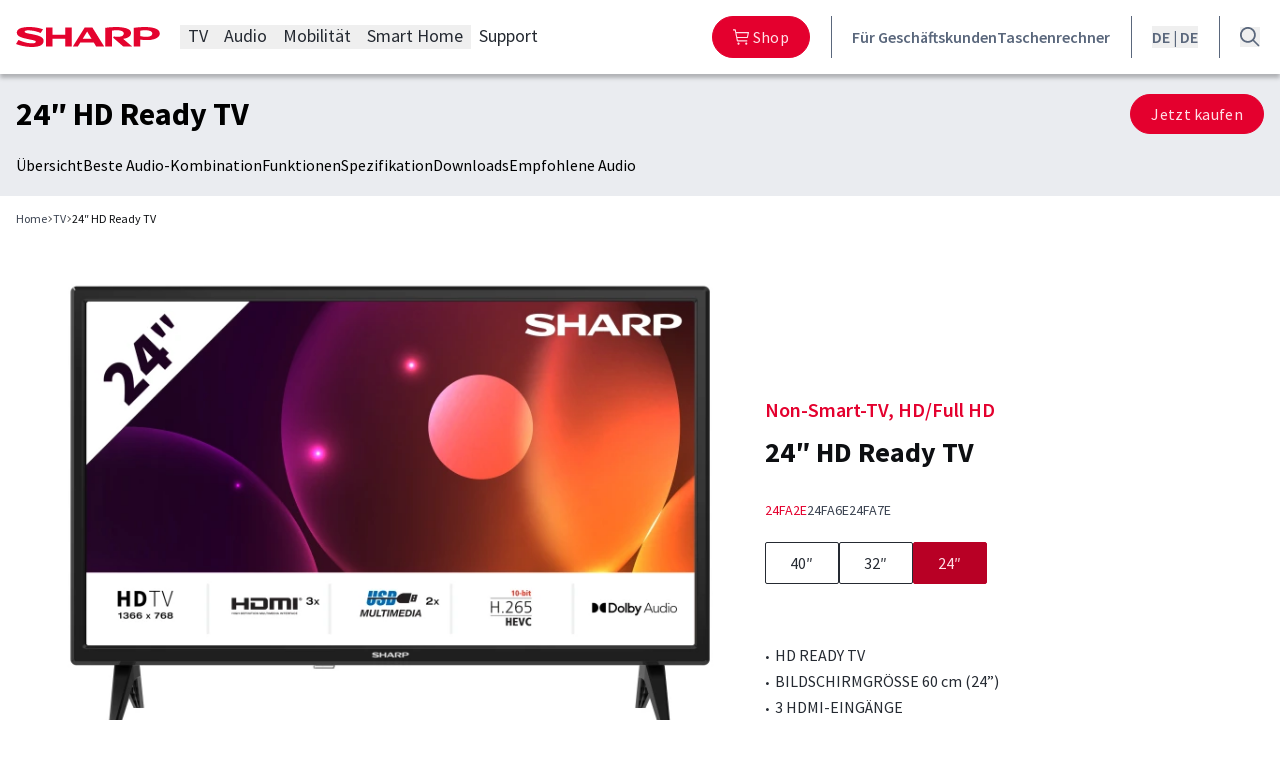

--- FILE ---
content_type: text/html; charset=UTF-8
request_url: https://www.sharpconsumer.de/tv/24fa2e/
body_size: 31521
content:
<!DOCTYPE html>
<html lang="de">
<head>
	<meta charset="UTF-8" />
	<meta name="viewport" content="width=device-width, initial-scale=1" />

<!-- Google Tag Manager for WordPress by gtm4wp.com -->
<script data-cfasync="false" data-pagespeed-no-defer>
	var gtm4wp_datalayer_name = "dataLayer";
	var dataLayer = dataLayer || [];
</script>
<!-- End Google Tag Manager for WordPress by gtm4wp.com -->
<!-- The SEO Framework by Sybre Waaijer -->
<meta name="robots" content="max-snippet:-1,max-image-preview:large,max-video-preview:-1" />
<link rel="canonical" href="https://www.sharpconsumer.de/tv/" />
<meta name="description" content="Beim 24FA2E handelt es sich um ein HD Ready LED TV-Gerät mit einer herausragenden Bildqualität." />
<meta property="og:type" content="article" />
<meta property="og:locale" content="de_DE" />
<meta property="og:site_name" content="Sharp Consumer DE" />
<meta property="og:title" content="24″ HD Ready TV | 24FA2E" />
<meta property="og:description" content="Beim 24FA2E handelt es sich um ein HD Ready LED TV-Gerät mit einer herausragenden Bildqualität." />
<meta property="og:url" content="https://www.sharpconsumer.de/tv/" />
<meta property="og:image" content="https://res.cloudinary.com/dnpkvlbae/image/fetch/c_fill,f_auto,q_auto:best,w_1200/https://s3.infra.brandquad.io/accounts-media/SHRP/DAM/origin/98e85dfe-69d2-11ee-8381-264d946b98de.jpg" />
<meta property="article:published_time" content="2024-08-08T10:21:48+00:00" />
<meta property="article:modified_time" content="2026-01-07T11:21:54+00:00" />
<meta name="twitter:card" content="summary_large_image" />
<meta name="twitter:title" content="24″ HD Ready TV | 24FA2E" />
<meta name="twitter:description" content="Beim 24FA2E handelt es sich um ein HD Ready LED TV-Gerät mit einer herausragenden Bildqualität." />
<meta name="twitter:image" content="https://res.cloudinary.com/dnpkvlbae/image/fetch/c_fill,f_auto,q_auto:best,w_1200/https://s3.infra.brandquad.io/accounts-media/SHRP/DAM/origin/98e85dfe-69d2-11ee-8381-264d946b98de.jpg" />
<script type="application/ld+json">{"@context":"https://schema.org","@graph":[{"@type":"WebSite","@id":"https://www.sharpconsumer.de/#/schema/WebSite","url":"https://www.sharpconsumer.de/","name":"Sharp Consumer DE","inLanguage":"de","potentialAction":{"@type":"SearchAction","target":{"@type":"EntryPoint","urlTemplate":"https://www.sharpconsumer.de/search/{search_term_string}/"},"query-input":"required name=search_term_string"},"publisher":{"@type":"Organization","@id":"https://www.sharpconsumer.de/#/schema/Organization","name":"Sharp Consumer DE","url":"https://www.sharpconsumer.de/","logo":"https://www.sharpconsumer.de/app/uploads/2025/02/cropped-favicon.png"}},{"@type":"WebPage","@id":"https://www.sharpconsumer.de/tv/","url":"https://www.sharpconsumer.de/tv/","name":"24″ HD Ready TV | 24FA2E - Sharp Consumer DE","description":"Beim 24FA2E handelt es sich um ein HD Ready LED TV-Gerät mit einer herausragenden Bildqualität.","inLanguage":"de","isPartOf":{"@id":"https://www.sharpconsumer.de/#/schema/WebSite"},"breadcrumb":{"@type":"BreadcrumbList","@id":"https://www.sharpconsumer.de/#/schema/BreadcrumbList","itemListElement":[{"@type":"ListItem","position":1,"item":"https://www.sharpconsumer.de/","name":"Sharp Consumer DE"},{"@type":"ListItem","position":2,"name":"24″ HD Ready TV | 24FA2E"}]},"potentialAction":{"@type":"ReadAction","target":"https://www.sharpconsumer.de/tv/"},"datePublished":"2024-08-08T10:21:48+00:00","dateModified":"2026-01-07T11:21:54+00:00"}]}</script>
<!-- / The SEO Framework by Sybre Waaijer | 4.07ms meta | 0.16ms boot -->

<title>24″ HD Ready TV | 24FA2E - Sharp Consumer DE</title>
<link rel='dns-prefetch' href='//www.sharpconsumer.de' />
<link href='https://fonts.gstatic.com' crossorigin rel='preconnect' />
<link rel="alternate" type="application/rss+xml" title="Sharp Consumer DE &raquo; Feed" href="https://www.sharpconsumer.de/feed/" />
<style id='wp-img-auto-sizes-contain-inline-css'>
img:is([sizes=auto i],[sizes^="auto," i]){contain-intrinsic-size:3000px 1500px}
/*# sourceURL=wp-img-auto-sizes-contain-inline-css */
</style>
<link rel="stylesheet" href="https://www.sharpconsumer.de/app/themes/webentor-theme-v2/webentor-core-blocks/public/css/l-nav-menu-frontend.3c4502.css?ver=6.9"><link rel="stylesheet" href="https://www.sharpconsumer.de/app/themes/webentor-theme-v2/webentor-core-blocks/public/css/l-mobile-nav-frontend.792f5e.css?ver=6.9"><link rel="stylesheet" href="https://www.sharpconsumer.de/app/themes/webentor-theme-v2/public/css/b-product-top-nav-frontend.03cf5d.css?ver=6.9"><link rel="stylesheet" href="https://www.sharpconsumer.de/app/themes/webentor-theme-v2/public/css/b-product-hero-frontend.759664.css?ver=6.9"><link rel="stylesheet" href="https://www.sharpconsumer.de/app/themes/webentor-theme-v2/public/css/b-product-banners-frontend.ff7425.css?ver=6.9"><link rel="stylesheet" href="https://www.sharpconsumer.de/wp-includes/blocks/post-content/style.min.css?ver=6.9"><link rel="stylesheet" href="https://www.sharpconsumer.de/wp-includes/css/dist/block-library/common.min.css?ver=6.9"><style id='global-styles-inline-css'>
:root{--wp--preset--aspect-ratio--square: 1;--wp--preset--aspect-ratio--4-3: 4/3;--wp--preset--aspect-ratio--3-4: 3/4;--wp--preset--aspect-ratio--3-2: 3/2;--wp--preset--aspect-ratio--2-3: 2/3;--wp--preset--aspect-ratio--16-9: 16/9;--wp--preset--aspect-ratio--9-16: 9/16;--wp--preset--color--black: var(--color-black);--wp--preset--color--cyan-bluish-gray: #abb8c3;--wp--preset--color--white: var(--color-white);--wp--preset--color--pale-pink: #f78da7;--wp--preset--color--vivid-red: #cf2e2e;--wp--preset--color--luminous-vivid-orange: #ff6900;--wp--preset--color--luminous-vivid-amber: #fcb900;--wp--preset--color--light-green-cyan: #7bdcb5;--wp--preset--color--vivid-green-cyan: #00d084;--wp--preset--color--pale-cyan-blue: #8ed1fc;--wp--preset--color--vivid-cyan-blue: #0693e3;--wp--preset--color--vivid-purple: #9b51e0;--wp--preset--color--sred-50: var(--color-sred-50);--wp--preset--color--sred-100: var(--color-sred-100);--wp--preset--color--sred-200: var(--color-sred-200);--wp--preset--color--sred-300: var(--color-sred-300);--wp--preset--color--sred-400: var(--color-sred-400);--wp--preset--color--sred-500: var(--color-sred-500);--wp--preset--color--sred-600: var(--color-sred-600);--wp--preset--color--sred-700: var(--color-sred-700);--wp--preset--color--sred-800: var(--color-sred-800);--wp--preset--color--sred-900: var(--color-sred-900);--wp--preset--color--sred-950: var(--color-sred-950);--wp--preset--color--grey-50: var(--color-grey-50);--wp--preset--color--grey-100: var(--color-grey-100);--wp--preset--color--grey-200: var(--color-grey-200);--wp--preset--color--grey-300: var(--color-grey-300);--wp--preset--color--grey-400: var(--color-grey-400);--wp--preset--color--grey-500: var(--color-grey-500);--wp--preset--color--grey-600: var(--color-grey-600);--wp--preset--color--grey-700: var(--color-grey-700);--wp--preset--color--grey-800: var(--color-grey-800);--wp--preset--color--grey-900: var(--color-grey-900);--wp--preset--color--grey-950: var(--color-grey-950);--wp--preset--color--purple-50: var(--color-purple-50);--wp--preset--color--purple-100: var(--color-purple-100);--wp--preset--color--purple-200: var(--color-purple-200);--wp--preset--color--purple-300: var(--color-purple-300);--wp--preset--color--purple-400: var(--color-purple-400);--wp--preset--color--purple-500: var(--color-purple-500);--wp--preset--color--purple-600: var(--color-purple-600);--wp--preset--color--purple-700: var(--color-purple-700);--wp--preset--color--purple-800: var(--color-purple-800);--wp--preset--color--purple-900: var(--color-purple-900);--wp--preset--color--purple-950: var(--color-purple-950);--wp--preset--color--magenta-50: var(--color-magenta-50);--wp--preset--color--magenta-100: var(--color-magenta-100);--wp--preset--color--magenta-200: var(--color-magenta-200);--wp--preset--color--magenta-300: var(--color-magenta-300);--wp--preset--color--magenta-400: var(--color-magenta-400);--wp--preset--color--magenta-500: var(--color-magenta-500);--wp--preset--color--magenta-600: var(--color-magenta-600);--wp--preset--color--magenta-700: var(--color-magenta-700);--wp--preset--color--magenta-800: var(--color-magenta-800);--wp--preset--color--magenta-900: var(--color-magenta-900);--wp--preset--color--magenta-950: var(--color-magenta-950);--wp--preset--color--orange-50: var(--color-orange-50);--wp--preset--color--orange-100: var(--color-orange-100);--wp--preset--color--orange-200: var(--color-orange-200);--wp--preset--color--orange-300: var(--color-orange-300);--wp--preset--color--orange-400: var(--color-orange-400);--wp--preset--color--orange-500: var(--color-orange-500);--wp--preset--color--orange-600: var(--color-orange-600);--wp--preset--color--orange-700: var(--color-orange-700);--wp--preset--color--orange-800: var(--color-orange-800);--wp--preset--color--orange-900: var(--color-orange-900);--wp--preset--color--orange-950: var(--color-orange-950);--wp--preset--color--green-50: var(--color-green-50);--wp--preset--color--green-100: var(--color-green-100);--wp--preset--color--green-200: var(--color-green-200);--wp--preset--color--green-300: var(--color-green-300);--wp--preset--color--green-400: var(--color-green-400);--wp--preset--color--green-500: var(--color-green-500);--wp--preset--color--green-600: var(--color-green-600);--wp--preset--color--green-700: var(--color-green-700);--wp--preset--color--green-800: var(--color-green-800);--wp--preset--color--green-900: var(--color-green-900);--wp--preset--color--green-950: var(--color-green-950);--wp--preset--color--white-02: var(--color-white-02);--wp--preset--color--black-02: var(--color-black-02);--wp--preset--gradient--vivid-cyan-blue-to-vivid-purple: linear-gradient(135deg,rgb(6,147,227) 0%,rgb(155,81,224) 100%);--wp--preset--gradient--light-green-cyan-to-vivid-green-cyan: linear-gradient(135deg,rgb(122,220,180) 0%,rgb(0,208,130) 100%);--wp--preset--gradient--luminous-vivid-amber-to-luminous-vivid-orange: linear-gradient(135deg,rgb(252,185,0) 0%,rgb(255,105,0) 100%);--wp--preset--gradient--luminous-vivid-orange-to-vivid-red: linear-gradient(135deg,rgb(255,105,0) 0%,rgb(207,46,46) 100%);--wp--preset--gradient--very-light-gray-to-cyan-bluish-gray: linear-gradient(135deg,rgb(238,238,238) 0%,rgb(169,184,195) 100%);--wp--preset--gradient--cool-to-warm-spectrum: linear-gradient(135deg,rgb(74,234,220) 0%,rgb(151,120,209) 20%,rgb(207,42,186) 40%,rgb(238,44,130) 60%,rgb(251,105,98) 80%,rgb(254,248,76) 100%);--wp--preset--gradient--blush-light-purple: linear-gradient(135deg,rgb(255,206,236) 0%,rgb(152,150,240) 100%);--wp--preset--gradient--blush-bordeaux: linear-gradient(135deg,rgb(254,205,165) 0%,rgb(254,45,45) 50%,rgb(107,0,62) 100%);--wp--preset--gradient--luminous-dusk: linear-gradient(135deg,rgb(255,203,112) 0%,rgb(199,81,192) 50%,rgb(65,88,208) 100%);--wp--preset--gradient--pale-ocean: linear-gradient(135deg,rgb(255,245,203) 0%,rgb(182,227,212) 50%,rgb(51,167,181) 100%);--wp--preset--gradient--electric-grass: linear-gradient(135deg,rgb(202,248,128) 0%,rgb(113,206,126) 100%);--wp--preset--gradient--midnight: linear-gradient(135deg,rgb(2,3,129) 0%,rgb(40,116,252) 100%);--wp--preset--font-size--small: 13px;--wp--preset--font-size--medium: 20px;--wp--preset--font-size--large: 36px;--wp--preset--font-size--x-large: 42px;--wp--preset--font-size--10: 0.625rem;--wp--preset--font-size--12: 0.75rem;--wp--preset--font-size--14: 0.875rem;--wp--preset--font-size--16: 1rem;--wp--preset--font-size--18: 1.125rem;--wp--preset--font-size--20: 1.25rem;--wp--preset--font-size--22: 1.375rem;--wp--preset--font-size--24: 1.5rem;--wp--preset--font-size--26: 1.625rem;--wp--preset--font-size--28: 1.75rem;--wp--preset--font-size--30: 1.875rem;--wp--preset--font-size--32: 2rem;--wp--preset--font-size--34: 2.125rem;--wp--preset--font-size--36: 2.25rem;--wp--preset--font-size--38: 2.375rem;--wp--preset--font-size--40: 2.5rem;--wp--preset--font-size--44: 2.75rem;--wp--preset--font-size--48: 3rem;--wp--preset--font-size--50: 3.125rem;--wp--preset--font-size--56: 3.5rem;--wp--preset--font-size--60: 3.75rem;--wp--preset--font-size--80: 5rem;--wp--preset--font-family--primary: var(--font-family-primary);--wp--preset--font-family--heading: var(--font-family-heading);--wp--preset--spacing--20: 0.44rem;--wp--preset--spacing--30: 0.67rem;--wp--preset--spacing--40: 1rem;--wp--preset--spacing--50: 1.5rem;--wp--preset--spacing--60: 2.25rem;--wp--preset--spacing--70: 3.38rem;--wp--preset--spacing--80: 5.06rem;--wp--preset--shadow--natural: 6px 6px 9px rgba(0, 0, 0, 0.2);--wp--preset--shadow--deep: 12px 12px 50px rgba(0, 0, 0, 0.4);--wp--preset--shadow--sharp: 6px 6px 0px rgba(0, 0, 0, 0.2);--wp--preset--shadow--outlined: 6px 6px 0px -3px rgb(255, 255, 255), 6px 6px rgb(0, 0, 0);--wp--preset--shadow--crisp: 6px 6px 0px rgb(0, 0, 0);--wp--custom--spacing--2: 2;--wp--custom--spacing--4: 4;--wp--custom--breakpoints--sm: 480px;--wp--custom--breakpoints--md: 768px;--wp--custom--breakpoints--lg: 992px;--wp--custom--breakpoints--xl: 1200px;--wp--custom--breakpoints--2-xl: 1600px;}:root { --wp--style--global--content-size: 75rem;--wp--style--global--wide-size: 120rem; }:where(body) { margin: 0; }.wp-site-blocks { padding-top: var(--wp--style--root--padding-top); padding-bottom: var(--wp--style--root--padding-bottom); }.has-global-padding { padding-right: var(--wp--style--root--padding-right); padding-left: var(--wp--style--root--padding-left); }.has-global-padding > .alignfull { margin-right: calc(var(--wp--style--root--padding-right) * -1); margin-left: calc(var(--wp--style--root--padding-left) * -1); }.has-global-padding :where(:not(.alignfull.is-layout-flow) > .has-global-padding:not(.wp-block-block, .alignfull)) { padding-right: 0; padding-left: 0; }.has-global-padding :where(:not(.alignfull.is-layout-flow) > .has-global-padding:not(.wp-block-block, .alignfull)) > .alignfull { margin-left: 0; margin-right: 0; }.wp-site-blocks > .alignleft { float: left; margin-right: 2em; }.wp-site-blocks > .alignright { float: right; margin-left: 2em; }.wp-site-blocks > .aligncenter { justify-content: center; margin-left: auto; margin-right: auto; }:where(.wp-site-blocks) > * { margin-block-start: ; margin-block-end: 0; }:where(.wp-site-blocks) > :first-child { margin-block-start: 0; }:where(.wp-site-blocks) > :last-child { margin-block-end: 0; }:root { --wp--style--block-gap: ; }.is-layout-flow > .alignleft{float: left;margin-inline-start: 0;margin-inline-end: 2em;}.is-layout-flow > .alignright{float: right;margin-inline-start: 2em;margin-inline-end: 0;}.is-layout-flow > .aligncenter{margin-left: auto !important;margin-right: auto !important;}.is-layout-constrained > .alignleft{float: left;margin-inline-start: 0;margin-inline-end: 2em;}.is-layout-constrained > .alignright{float: right;margin-inline-start: 2em;margin-inline-end: 0;}.is-layout-constrained > .aligncenter{margin-left: auto !important;margin-right: auto !important;}.is-layout-constrained > :where(:not(.alignleft):not(.alignright):not(.alignfull)){max-width: var(--wp--style--global--content-size);margin-left: auto !important;margin-right: auto !important;}.is-layout-constrained > .alignwide{max-width: var(--wp--style--global--wide-size);}body .is-layout-flex{display: flex;}.is-layout-flex{flex-wrap: wrap;align-items: center;}.is-layout-flex > :is(*, div){margin: 0;}body .is-layout-grid{display: grid;}.is-layout-grid > :is(*, div){margin: 0;}body{font-family: Source Sans Pro, sans-serif;--wp--style--root--padding-top: 0px;--wp--style--root--padding-right: 0px;--wp--style--root--padding-bottom: 0px;--wp--style--root--padding-left: 0px;}a:where(:not(.wp-element-button)){text-decoration: underline;}:root :where(.wp-element-button, .wp-block-button__link){background-color: #32373c;border-width: 0;color: #fff;font-family: inherit;font-size: inherit;font-style: inherit;font-weight: inherit;letter-spacing: inherit;line-height: inherit;padding-top: calc(0.667em + 2px);padding-right: calc(1.333em + 2px);padding-bottom: calc(0.667em + 2px);padding-left: calc(1.333em + 2px);text-decoration: none;text-transform: inherit;}.has-black-color{color: var(--wp--preset--color--black) !important;}.has-cyan-bluish-gray-color{color: var(--wp--preset--color--cyan-bluish-gray) !important;}.has-white-color{color: var(--wp--preset--color--white) !important;}.has-pale-pink-color{color: var(--wp--preset--color--pale-pink) !important;}.has-vivid-red-color{color: var(--wp--preset--color--vivid-red) !important;}.has-luminous-vivid-orange-color{color: var(--wp--preset--color--luminous-vivid-orange) !important;}.has-luminous-vivid-amber-color{color: var(--wp--preset--color--luminous-vivid-amber) !important;}.has-light-green-cyan-color{color: var(--wp--preset--color--light-green-cyan) !important;}.has-vivid-green-cyan-color{color: var(--wp--preset--color--vivid-green-cyan) !important;}.has-pale-cyan-blue-color{color: var(--wp--preset--color--pale-cyan-blue) !important;}.has-vivid-cyan-blue-color{color: var(--wp--preset--color--vivid-cyan-blue) !important;}.has-vivid-purple-color{color: var(--wp--preset--color--vivid-purple) !important;}.has-sred-50-color{color: var(--wp--preset--color--sred-50) !important;}.has-sred-100-color{color: var(--wp--preset--color--sred-100) !important;}.has-sred-200-color{color: var(--wp--preset--color--sred-200) !important;}.has-sred-300-color{color: var(--wp--preset--color--sred-300) !important;}.has-sred-400-color{color: var(--wp--preset--color--sred-400) !important;}.has-sred-500-color{color: var(--wp--preset--color--sred-500) !important;}.has-sred-600-color{color: var(--wp--preset--color--sred-600) !important;}.has-sred-700-color{color: var(--wp--preset--color--sred-700) !important;}.has-sred-800-color{color: var(--wp--preset--color--sred-800) !important;}.has-sred-900-color{color: var(--wp--preset--color--sred-900) !important;}.has-sred-950-color{color: var(--wp--preset--color--sred-950) !important;}.has-grey-50-color{color: var(--wp--preset--color--grey-50) !important;}.has-grey-100-color{color: var(--wp--preset--color--grey-100) !important;}.has-grey-200-color{color: var(--wp--preset--color--grey-200) !important;}.has-grey-300-color{color: var(--wp--preset--color--grey-300) !important;}.has-grey-400-color{color: var(--wp--preset--color--grey-400) !important;}.has-grey-500-color{color: var(--wp--preset--color--grey-500) !important;}.has-grey-600-color{color: var(--wp--preset--color--grey-600) !important;}.has-grey-700-color{color: var(--wp--preset--color--grey-700) !important;}.has-grey-800-color{color: var(--wp--preset--color--grey-800) !important;}.has-grey-900-color{color: var(--wp--preset--color--grey-900) !important;}.has-grey-950-color{color: var(--wp--preset--color--grey-950) !important;}.has-purple-50-color{color: var(--wp--preset--color--purple-50) !important;}.has-purple-100-color{color: var(--wp--preset--color--purple-100) !important;}.has-purple-200-color{color: var(--wp--preset--color--purple-200) !important;}.has-purple-300-color{color: var(--wp--preset--color--purple-300) !important;}.has-purple-400-color{color: var(--wp--preset--color--purple-400) !important;}.has-purple-500-color{color: var(--wp--preset--color--purple-500) !important;}.has-purple-600-color{color: var(--wp--preset--color--purple-600) !important;}.has-purple-700-color{color: var(--wp--preset--color--purple-700) !important;}.has-purple-800-color{color: var(--wp--preset--color--purple-800) !important;}.has-purple-900-color{color: var(--wp--preset--color--purple-900) !important;}.has-purple-950-color{color: var(--wp--preset--color--purple-950) !important;}.has-magenta-50-color{color: var(--wp--preset--color--magenta-50) !important;}.has-magenta-100-color{color: var(--wp--preset--color--magenta-100) !important;}.has-magenta-200-color{color: var(--wp--preset--color--magenta-200) !important;}.has-magenta-300-color{color: var(--wp--preset--color--magenta-300) !important;}.has-magenta-400-color{color: var(--wp--preset--color--magenta-400) !important;}.has-magenta-500-color{color: var(--wp--preset--color--magenta-500) !important;}.has-magenta-600-color{color: var(--wp--preset--color--magenta-600) !important;}.has-magenta-700-color{color: var(--wp--preset--color--magenta-700) !important;}.has-magenta-800-color{color: var(--wp--preset--color--magenta-800) !important;}.has-magenta-900-color{color: var(--wp--preset--color--magenta-900) !important;}.has-magenta-950-color{color: var(--wp--preset--color--magenta-950) !important;}.has-orange-50-color{color: var(--wp--preset--color--orange-50) !important;}.has-orange-100-color{color: var(--wp--preset--color--orange-100) !important;}.has-orange-200-color{color: var(--wp--preset--color--orange-200) !important;}.has-orange-300-color{color: var(--wp--preset--color--orange-300) !important;}.has-orange-400-color{color: var(--wp--preset--color--orange-400) !important;}.has-orange-500-color{color: var(--wp--preset--color--orange-500) !important;}.has-orange-600-color{color: var(--wp--preset--color--orange-600) !important;}.has-orange-700-color{color: var(--wp--preset--color--orange-700) !important;}.has-orange-800-color{color: var(--wp--preset--color--orange-800) !important;}.has-orange-900-color{color: var(--wp--preset--color--orange-900) !important;}.has-orange-950-color{color: var(--wp--preset--color--orange-950) !important;}.has-green-50-color{color: var(--wp--preset--color--green-50) !important;}.has-green-100-color{color: var(--wp--preset--color--green-100) !important;}.has-green-200-color{color: var(--wp--preset--color--green-200) !important;}.has-green-300-color{color: var(--wp--preset--color--green-300) !important;}.has-green-400-color{color: var(--wp--preset--color--green-400) !important;}.has-green-500-color{color: var(--wp--preset--color--green-500) !important;}.has-green-600-color{color: var(--wp--preset--color--green-600) !important;}.has-green-700-color{color: var(--wp--preset--color--green-700) !important;}.has-green-800-color{color: var(--wp--preset--color--green-800) !important;}.has-green-900-color{color: var(--wp--preset--color--green-900) !important;}.has-green-950-color{color: var(--wp--preset--color--green-950) !important;}.has-white-02-color{color: var(--wp--preset--color--white-02) !important;}.has-black-02-color{color: var(--wp--preset--color--black-02) !important;}.has-black-background-color{background-color: var(--wp--preset--color--black) !important;}.has-cyan-bluish-gray-background-color{background-color: var(--wp--preset--color--cyan-bluish-gray) !important;}.has-white-background-color{background-color: var(--wp--preset--color--white) !important;}.has-pale-pink-background-color{background-color: var(--wp--preset--color--pale-pink) !important;}.has-vivid-red-background-color{background-color: var(--wp--preset--color--vivid-red) !important;}.has-luminous-vivid-orange-background-color{background-color: var(--wp--preset--color--luminous-vivid-orange) !important;}.has-luminous-vivid-amber-background-color{background-color: var(--wp--preset--color--luminous-vivid-amber) !important;}.has-light-green-cyan-background-color{background-color: var(--wp--preset--color--light-green-cyan) !important;}.has-vivid-green-cyan-background-color{background-color: var(--wp--preset--color--vivid-green-cyan) !important;}.has-pale-cyan-blue-background-color{background-color: var(--wp--preset--color--pale-cyan-blue) !important;}.has-vivid-cyan-blue-background-color{background-color: var(--wp--preset--color--vivid-cyan-blue) !important;}.has-vivid-purple-background-color{background-color: var(--wp--preset--color--vivid-purple) !important;}.has-sred-50-background-color{background-color: var(--wp--preset--color--sred-50) !important;}.has-sred-100-background-color{background-color: var(--wp--preset--color--sred-100) !important;}.has-sred-200-background-color{background-color: var(--wp--preset--color--sred-200) !important;}.has-sred-300-background-color{background-color: var(--wp--preset--color--sred-300) !important;}.has-sred-400-background-color{background-color: var(--wp--preset--color--sred-400) !important;}.has-sred-500-background-color{background-color: var(--wp--preset--color--sred-500) !important;}.has-sred-600-background-color{background-color: var(--wp--preset--color--sred-600) !important;}.has-sred-700-background-color{background-color: var(--wp--preset--color--sred-700) !important;}.has-sred-800-background-color{background-color: var(--wp--preset--color--sred-800) !important;}.has-sred-900-background-color{background-color: var(--wp--preset--color--sred-900) !important;}.has-sred-950-background-color{background-color: var(--wp--preset--color--sred-950) !important;}.has-grey-50-background-color{background-color: var(--wp--preset--color--grey-50) !important;}.has-grey-100-background-color{background-color: var(--wp--preset--color--grey-100) !important;}.has-grey-200-background-color{background-color: var(--wp--preset--color--grey-200) !important;}.has-grey-300-background-color{background-color: var(--wp--preset--color--grey-300) !important;}.has-grey-400-background-color{background-color: var(--wp--preset--color--grey-400) !important;}.has-grey-500-background-color{background-color: var(--wp--preset--color--grey-500) !important;}.has-grey-600-background-color{background-color: var(--wp--preset--color--grey-600) !important;}.has-grey-700-background-color{background-color: var(--wp--preset--color--grey-700) !important;}.has-grey-800-background-color{background-color: var(--wp--preset--color--grey-800) !important;}.has-grey-900-background-color{background-color: var(--wp--preset--color--grey-900) !important;}.has-grey-950-background-color{background-color: var(--wp--preset--color--grey-950) !important;}.has-purple-50-background-color{background-color: var(--wp--preset--color--purple-50) !important;}.has-purple-100-background-color{background-color: var(--wp--preset--color--purple-100) !important;}.has-purple-200-background-color{background-color: var(--wp--preset--color--purple-200) !important;}.has-purple-300-background-color{background-color: var(--wp--preset--color--purple-300) !important;}.has-purple-400-background-color{background-color: var(--wp--preset--color--purple-400) !important;}.has-purple-500-background-color{background-color: var(--wp--preset--color--purple-500) !important;}.has-purple-600-background-color{background-color: var(--wp--preset--color--purple-600) !important;}.has-purple-700-background-color{background-color: var(--wp--preset--color--purple-700) !important;}.has-purple-800-background-color{background-color: var(--wp--preset--color--purple-800) !important;}.has-purple-900-background-color{background-color: var(--wp--preset--color--purple-900) !important;}.has-purple-950-background-color{background-color: var(--wp--preset--color--purple-950) !important;}.has-magenta-50-background-color{background-color: var(--wp--preset--color--magenta-50) !important;}.has-magenta-100-background-color{background-color: var(--wp--preset--color--magenta-100) !important;}.has-magenta-200-background-color{background-color: var(--wp--preset--color--magenta-200) !important;}.has-magenta-300-background-color{background-color: var(--wp--preset--color--magenta-300) !important;}.has-magenta-400-background-color{background-color: var(--wp--preset--color--magenta-400) !important;}.has-magenta-500-background-color{background-color: var(--wp--preset--color--magenta-500) !important;}.has-magenta-600-background-color{background-color: var(--wp--preset--color--magenta-600) !important;}.has-magenta-700-background-color{background-color: var(--wp--preset--color--magenta-700) !important;}.has-magenta-800-background-color{background-color: var(--wp--preset--color--magenta-800) !important;}.has-magenta-900-background-color{background-color: var(--wp--preset--color--magenta-900) !important;}.has-magenta-950-background-color{background-color: var(--wp--preset--color--magenta-950) !important;}.has-orange-50-background-color{background-color: var(--wp--preset--color--orange-50) !important;}.has-orange-100-background-color{background-color: var(--wp--preset--color--orange-100) !important;}.has-orange-200-background-color{background-color: var(--wp--preset--color--orange-200) !important;}.has-orange-300-background-color{background-color: var(--wp--preset--color--orange-300) !important;}.has-orange-400-background-color{background-color: var(--wp--preset--color--orange-400) !important;}.has-orange-500-background-color{background-color: var(--wp--preset--color--orange-500) !important;}.has-orange-600-background-color{background-color: var(--wp--preset--color--orange-600) !important;}.has-orange-700-background-color{background-color: var(--wp--preset--color--orange-700) !important;}.has-orange-800-background-color{background-color: var(--wp--preset--color--orange-800) !important;}.has-orange-900-background-color{background-color: var(--wp--preset--color--orange-900) !important;}.has-orange-950-background-color{background-color: var(--wp--preset--color--orange-950) !important;}.has-green-50-background-color{background-color: var(--wp--preset--color--green-50) !important;}.has-green-100-background-color{background-color: var(--wp--preset--color--green-100) !important;}.has-green-200-background-color{background-color: var(--wp--preset--color--green-200) !important;}.has-green-300-background-color{background-color: var(--wp--preset--color--green-300) !important;}.has-green-400-background-color{background-color: var(--wp--preset--color--green-400) !important;}.has-green-500-background-color{background-color: var(--wp--preset--color--green-500) !important;}.has-green-600-background-color{background-color: var(--wp--preset--color--green-600) !important;}.has-green-700-background-color{background-color: var(--wp--preset--color--green-700) !important;}.has-green-800-background-color{background-color: var(--wp--preset--color--green-800) !important;}.has-green-900-background-color{background-color: var(--wp--preset--color--green-900) !important;}.has-green-950-background-color{background-color: var(--wp--preset--color--green-950) !important;}.has-white-02-background-color{background-color: var(--wp--preset--color--white-02) !important;}.has-black-02-background-color{background-color: var(--wp--preset--color--black-02) !important;}.has-black-border-color{border-color: var(--wp--preset--color--black) !important;}.has-cyan-bluish-gray-border-color{border-color: var(--wp--preset--color--cyan-bluish-gray) !important;}.has-white-border-color{border-color: var(--wp--preset--color--white) !important;}.has-pale-pink-border-color{border-color: var(--wp--preset--color--pale-pink) !important;}.has-vivid-red-border-color{border-color: var(--wp--preset--color--vivid-red) !important;}.has-luminous-vivid-orange-border-color{border-color: var(--wp--preset--color--luminous-vivid-orange) !important;}.has-luminous-vivid-amber-border-color{border-color: var(--wp--preset--color--luminous-vivid-amber) !important;}.has-light-green-cyan-border-color{border-color: var(--wp--preset--color--light-green-cyan) !important;}.has-vivid-green-cyan-border-color{border-color: var(--wp--preset--color--vivid-green-cyan) !important;}.has-pale-cyan-blue-border-color{border-color: var(--wp--preset--color--pale-cyan-blue) !important;}.has-vivid-cyan-blue-border-color{border-color: var(--wp--preset--color--vivid-cyan-blue) !important;}.has-vivid-purple-border-color{border-color: var(--wp--preset--color--vivid-purple) !important;}.has-sred-50-border-color{border-color: var(--wp--preset--color--sred-50) !important;}.has-sred-100-border-color{border-color: var(--wp--preset--color--sred-100) !important;}.has-sred-200-border-color{border-color: var(--wp--preset--color--sred-200) !important;}.has-sred-300-border-color{border-color: var(--wp--preset--color--sred-300) !important;}.has-sred-400-border-color{border-color: var(--wp--preset--color--sred-400) !important;}.has-sred-500-border-color{border-color: var(--wp--preset--color--sred-500) !important;}.has-sred-600-border-color{border-color: var(--wp--preset--color--sred-600) !important;}.has-sred-700-border-color{border-color: var(--wp--preset--color--sred-700) !important;}.has-sred-800-border-color{border-color: var(--wp--preset--color--sred-800) !important;}.has-sred-900-border-color{border-color: var(--wp--preset--color--sred-900) !important;}.has-sred-950-border-color{border-color: var(--wp--preset--color--sred-950) !important;}.has-grey-50-border-color{border-color: var(--wp--preset--color--grey-50) !important;}.has-grey-100-border-color{border-color: var(--wp--preset--color--grey-100) !important;}.has-grey-200-border-color{border-color: var(--wp--preset--color--grey-200) !important;}.has-grey-300-border-color{border-color: var(--wp--preset--color--grey-300) !important;}.has-grey-400-border-color{border-color: var(--wp--preset--color--grey-400) !important;}.has-grey-500-border-color{border-color: var(--wp--preset--color--grey-500) !important;}.has-grey-600-border-color{border-color: var(--wp--preset--color--grey-600) !important;}.has-grey-700-border-color{border-color: var(--wp--preset--color--grey-700) !important;}.has-grey-800-border-color{border-color: var(--wp--preset--color--grey-800) !important;}.has-grey-900-border-color{border-color: var(--wp--preset--color--grey-900) !important;}.has-grey-950-border-color{border-color: var(--wp--preset--color--grey-950) !important;}.has-purple-50-border-color{border-color: var(--wp--preset--color--purple-50) !important;}.has-purple-100-border-color{border-color: var(--wp--preset--color--purple-100) !important;}.has-purple-200-border-color{border-color: var(--wp--preset--color--purple-200) !important;}.has-purple-300-border-color{border-color: var(--wp--preset--color--purple-300) !important;}.has-purple-400-border-color{border-color: var(--wp--preset--color--purple-400) !important;}.has-purple-500-border-color{border-color: var(--wp--preset--color--purple-500) !important;}.has-purple-600-border-color{border-color: var(--wp--preset--color--purple-600) !important;}.has-purple-700-border-color{border-color: var(--wp--preset--color--purple-700) !important;}.has-purple-800-border-color{border-color: var(--wp--preset--color--purple-800) !important;}.has-purple-900-border-color{border-color: var(--wp--preset--color--purple-900) !important;}.has-purple-950-border-color{border-color: var(--wp--preset--color--purple-950) !important;}.has-magenta-50-border-color{border-color: var(--wp--preset--color--magenta-50) !important;}.has-magenta-100-border-color{border-color: var(--wp--preset--color--magenta-100) !important;}.has-magenta-200-border-color{border-color: var(--wp--preset--color--magenta-200) !important;}.has-magenta-300-border-color{border-color: var(--wp--preset--color--magenta-300) !important;}.has-magenta-400-border-color{border-color: var(--wp--preset--color--magenta-400) !important;}.has-magenta-500-border-color{border-color: var(--wp--preset--color--magenta-500) !important;}.has-magenta-600-border-color{border-color: var(--wp--preset--color--magenta-600) !important;}.has-magenta-700-border-color{border-color: var(--wp--preset--color--magenta-700) !important;}.has-magenta-800-border-color{border-color: var(--wp--preset--color--magenta-800) !important;}.has-magenta-900-border-color{border-color: var(--wp--preset--color--magenta-900) !important;}.has-magenta-950-border-color{border-color: var(--wp--preset--color--magenta-950) !important;}.has-orange-50-border-color{border-color: var(--wp--preset--color--orange-50) !important;}.has-orange-100-border-color{border-color: var(--wp--preset--color--orange-100) !important;}.has-orange-200-border-color{border-color: var(--wp--preset--color--orange-200) !important;}.has-orange-300-border-color{border-color: var(--wp--preset--color--orange-300) !important;}.has-orange-400-border-color{border-color: var(--wp--preset--color--orange-400) !important;}.has-orange-500-border-color{border-color: var(--wp--preset--color--orange-500) !important;}.has-orange-600-border-color{border-color: var(--wp--preset--color--orange-600) !important;}.has-orange-700-border-color{border-color: var(--wp--preset--color--orange-700) !important;}.has-orange-800-border-color{border-color: var(--wp--preset--color--orange-800) !important;}.has-orange-900-border-color{border-color: var(--wp--preset--color--orange-900) !important;}.has-orange-950-border-color{border-color: var(--wp--preset--color--orange-950) !important;}.has-green-50-border-color{border-color: var(--wp--preset--color--green-50) !important;}.has-green-100-border-color{border-color: var(--wp--preset--color--green-100) !important;}.has-green-200-border-color{border-color: var(--wp--preset--color--green-200) !important;}.has-green-300-border-color{border-color: var(--wp--preset--color--green-300) !important;}.has-green-400-border-color{border-color: var(--wp--preset--color--green-400) !important;}.has-green-500-border-color{border-color: var(--wp--preset--color--green-500) !important;}.has-green-600-border-color{border-color: var(--wp--preset--color--green-600) !important;}.has-green-700-border-color{border-color: var(--wp--preset--color--green-700) !important;}.has-green-800-border-color{border-color: var(--wp--preset--color--green-800) !important;}.has-green-900-border-color{border-color: var(--wp--preset--color--green-900) !important;}.has-green-950-border-color{border-color: var(--wp--preset--color--green-950) !important;}.has-white-02-border-color{border-color: var(--wp--preset--color--white-02) !important;}.has-black-02-border-color{border-color: var(--wp--preset--color--black-02) !important;}.has-vivid-cyan-blue-to-vivid-purple-gradient-background{background: var(--wp--preset--gradient--vivid-cyan-blue-to-vivid-purple) !important;}.has-light-green-cyan-to-vivid-green-cyan-gradient-background{background: var(--wp--preset--gradient--light-green-cyan-to-vivid-green-cyan) !important;}.has-luminous-vivid-amber-to-luminous-vivid-orange-gradient-background{background: var(--wp--preset--gradient--luminous-vivid-amber-to-luminous-vivid-orange) !important;}.has-luminous-vivid-orange-to-vivid-red-gradient-background{background: var(--wp--preset--gradient--luminous-vivid-orange-to-vivid-red) !important;}.has-very-light-gray-to-cyan-bluish-gray-gradient-background{background: var(--wp--preset--gradient--very-light-gray-to-cyan-bluish-gray) !important;}.has-cool-to-warm-spectrum-gradient-background{background: var(--wp--preset--gradient--cool-to-warm-spectrum) !important;}.has-blush-light-purple-gradient-background{background: var(--wp--preset--gradient--blush-light-purple) !important;}.has-blush-bordeaux-gradient-background{background: var(--wp--preset--gradient--blush-bordeaux) !important;}.has-luminous-dusk-gradient-background{background: var(--wp--preset--gradient--luminous-dusk) !important;}.has-pale-ocean-gradient-background{background: var(--wp--preset--gradient--pale-ocean) !important;}.has-electric-grass-gradient-background{background: var(--wp--preset--gradient--electric-grass) !important;}.has-midnight-gradient-background{background: var(--wp--preset--gradient--midnight) !important;}.has-small-font-size{font-size: var(--wp--preset--font-size--small) !important;}.has-medium-font-size{font-size: var(--wp--preset--font-size--medium) !important;}.has-large-font-size{font-size: var(--wp--preset--font-size--large) !important;}.has-x-large-font-size{font-size: var(--wp--preset--font-size--x-large) !important;}.has-10-font-size{font-size: var(--wp--preset--font-size--10) !important;}.has-12-font-size{font-size: var(--wp--preset--font-size--12) !important;}.has-14-font-size{font-size: var(--wp--preset--font-size--14) !important;}.has-16-font-size{font-size: var(--wp--preset--font-size--16) !important;}.has-18-font-size{font-size: var(--wp--preset--font-size--18) !important;}.has-20-font-size{font-size: var(--wp--preset--font-size--20) !important;}.has-22-font-size{font-size: var(--wp--preset--font-size--22) !important;}.has-24-font-size{font-size: var(--wp--preset--font-size--24) !important;}.has-26-font-size{font-size: var(--wp--preset--font-size--26) !important;}.has-28-font-size{font-size: var(--wp--preset--font-size--28) !important;}.has-30-font-size{font-size: var(--wp--preset--font-size--30) !important;}.has-32-font-size{font-size: var(--wp--preset--font-size--32) !important;}.has-34-font-size{font-size: var(--wp--preset--font-size--34) !important;}.has-36-font-size{font-size: var(--wp--preset--font-size--36) !important;}.has-38-font-size{font-size: var(--wp--preset--font-size--38) !important;}.has-40-font-size{font-size: var(--wp--preset--font-size--40) !important;}.has-44-font-size{font-size: var(--wp--preset--font-size--44) !important;}.has-48-font-size{font-size: var(--wp--preset--font-size--48) !important;}.has-50-font-size{font-size: var(--wp--preset--font-size--50) !important;}.has-56-font-size{font-size: var(--wp--preset--font-size--56) !important;}.has-60-font-size{font-size: var(--wp--preset--font-size--60) !important;}.has-80-font-size{font-size: var(--wp--preset--font-size--80) !important;}.has-primary-font-family{font-family: var(--wp--preset--font-family--primary) !important;}.has-heading-font-family{font-family: var(--wp--preset--font-family--heading) !important;}
/*# sourceURL=global-styles-inline-css */
</style>
<link rel="stylesheet" href="https://www.sharpconsumer.de/app/plugins/webikon-cookies/assets/styles/styles.css?ver=5ecfd8fdbdfccf0cbdef7b490ca8a8ec"><link rel="stylesheet" href="https://www.sharpconsumer.de/app/themes/webentor-theme-v2/webentor-core-blocks/public/css/coreApp.9348b2.css"><link rel="stylesheet" href="https://www.sharpconsumer.de/app/themes/webentor-theme-v2/public/css/app.d63bfc.css"><link rel="stylesheet" href="https://www.sharpconsumer.de/app/themes/webentor-theme-v2/public/css/button.5cd56d.css"><link rel="stylesheet" href="https://www.sharpconsumer.de/app/themes/webentor-theme-v2/public/css/lightgallery.d4d101.css"><link rel="stylesheet" href="https://www.sharpconsumer.de/app/themes/webentor-theme-v2/webentor-core-blocks/public/css/slider.0fca58.css"><style id='rocket-lazyload-inline-css'>
.rll-youtube-player{position:relative;padding-bottom:56.23%;height:0;overflow:hidden;max-width:100%;}.rll-youtube-player:focus-within{outline: 2px solid currentColor;outline-offset: 5px;}.rll-youtube-player iframe{position:absolute;top:0;left:0;width:100%;height:100%;z-index:100;background:0 0}.rll-youtube-player img{bottom:0;display:block;left:0;margin:auto;max-width:100%;width:100%;position:absolute;right:0;top:0;border:none;height:auto;-webkit-transition:.4s all;-moz-transition:.4s all;transition:.4s all}.rll-youtube-player img:hover{-webkit-filter:brightness(75%)}.rll-youtube-player .play{height:100%;width:100%;left:0;top:0;position:absolute;background:url(https://www.sharpconsumer.de/app/plugins/wp-rocket/assets/img/youtube.png) no-repeat center;background-color: transparent !important;cursor:pointer;border:none;}.wp-embed-responsive .wp-has-aspect-ratio .rll-youtube-player{position:absolute;padding-bottom:0;width:100%;height:100%;top:0;bottom:0;left:0;right:0}
/*# sourceURL=rocket-lazyload-inline-css */
</style>
<link rel="alternate" href="https://www.sharpconsumer.de/tv/" hreflang="x-default" />

<!-- Google Tag Manager for WordPress by gtm4wp.com -->
<!-- GTM Container placement set to automatic -->
<script data-cfasync="false" data-pagespeed-no-defer>
	var dataLayer_content = {"pagePostType":"product_templ","pagePostType2":"single-product_templ","pagePostAuthor":"oliver"};
	dataLayer.push( dataLayer_content );
</script>
<script data-cfasync="false" data-pagespeed-no-defer>
(function(w,d,s,l,i){w[l]=w[l]||[];w[l].push({'gtm.start':
new Date().getTime(),event:'gtm.js'});var f=d.getElementsByTagName(s)[0],
j=d.createElement(s),dl=l!='dataLayer'?'&l='+l:'';j.async=true;j.src=
'//www.googletagmanager.com/gtm.js?id='+i+dl;f.parentNode.insertBefore(j,f);
})(window,document,'script','dataLayer','GTM-TNVSM7P');
</script>
<!-- End Google Tag Manager for WordPress by gtm4wp.com --><script src="https://www.sharpconsumer.de/wp-includes/js/jquery/jquery.min.js?ver=3.7.1"></script><script src="https://www.sharpconsumer.de/wp-includes/js/jquery/jquery-migrate.min.js?ver=3.4.1"></script><link rel="icon" href="https://www.sharpconsumer.de/app/uploads/2025/02/cropped-favicon-32x32.png" sizes="32x32">
<link rel="icon" href="https://www.sharpconsumer.de/app/uploads/2025/02/cropped-favicon-192x192.png" sizes="192x192">
<link rel="apple-touch-icon" href="https://www.sharpconsumer.de/app/uploads/2025/02/cropped-favicon-180x180.png">
<meta name="msapplication-TileImage" content="https://www.sharpconsumer.de/app/uploads/2025/02/cropped-favicon-270x270.png">
<noscript><style id="rocket-lazyload-nojs-css">.rll-youtube-player, [data-lazy-src]{display:none !important;}</style></noscript></head>

<body class="wp-singular product_templ-template-default single single-product_templ postid-41 wp-embed-responsive wp-theme-webentor-theme-v2 tv webentor-theme">

<!-- GTM Container placement set to automatic -->
<!-- Google Tag Manager (noscript) -->
				<noscript><iframe src="https://www.googletagmanager.com/ns.html?id=GTM-TNVSM7P" height="0" width="0" style="display:none;visibility:hidden" aria-hidden="true"></iframe></noscript>
<!-- End Google Tag Manager (noscript) -->
<div class="wp-site-blocks"><header
  x-data="{ openMenu: false }"
  @keydown.window.escape="openMenu = false"
  class="header  header-bg shadow-header relative isolate z-50 flex min-h-[74px] items-center bg-white py-5 lg:py-4 2xl:px-6"
>
  <div class="container-px py mx-auto flex w-full items-center">
    <div class="flex flex-1 lg:flex-none">
      <a href="https://www.sharpconsumer.de/">
        <span class="sr-only">Sharp Consumer DE</span>

                  <svg class="svg-icon h-5 w-auto sm:w-auto text-white" xmlns="http://www.w3.org/2000/svg" fill="none" viewBox="0 0 144 20">
  <path fill="#E4032E" d="M49.135 7.79H36.47V.606h-6.546V19.41h6.546v-7.56h12.664v7.56h6.546V.606h-6.546V7.79ZM68.624.597 56.887 19.411h4.999l2.403-3.848h13.53l2.324 3.848h7.988L76.411.597h-7.787Zm-2.01 11.255 4.553-7.304 4.414 7.304h-8.967Zm47.491-3.098c1.565-1.996 1.346-4.914-1.643-6.587-2.788-1.561-8.11-2.141-11.44-2.141-5.323 0-8.749.35-11.668.836v18.55H95.9V3.676c2.36-.452 4.746-.46 5.646-.426 2.596.11 4.064.503 5.227 1.322 1.206.837 1.529 2.697-.035 3.985-1.171.964-3.549 1.723-8.88.93l-.751 1.203 10.059 8.72h8.906l-8.95-7.56c2.15-.264 5.41-1.109 6.966-3.097M15.583 7.099c-3.776-.717-6.992-1.16-6.992-2.355 0-1.331 2.596-1.672 6.275-1.28 3.479.359 6.765 1.246 9.823 2.517l2.325-3.72C24.541 1.331 19.446.154 14.822.026 9.745-.12 1.18.324.812 5.324c-.34 4.582 6.346 5.674 10.733 6.673 4.274.98 8.285 1.33 8.285 2.773 0 1.024-1.416 1.817-5.156 1.535-4.492-.332-8.329-1.535-12.148-3.378l-2.535 4.07c4.239 1.62 9.789 2.918 14.796 2.994 5.952.094 12.673-.844 12.822-5.819.122-4.155-4.274-5.597-12.035-7.073m125.397-4.932C138.305.631 133.315.034 129.487.034c-5.322 0-8.792.35-11.702.836v18.55h6.546v-6.8a41.37 41.37 0 0 0 6.747.503c5.357-.043 9.334-1.271 11.143-3.191 2.587-2.74 1.713-6.05-1.259-7.765m-5.715 6.434c-1.128.904-2.78 1.22-5.384 1.22-1.923 0-3.915-.35-5.532-.708V3.686c2.359-.452 4.789-.46 5.68-.427 2.614.103 4.134.538 5.27 1.314 1.18.802 1.565 2.74-.026 4.028"/>
</svg>              </a>
    </div>

    <nav
      class="hidden lg:ml-5 lg:flex lg:gap-x-5 2xl:ml-10 2xl:gap-x-9"
      x-data="megamenu()"
      x-init="init()"
    >
                        
                      
            <div
              @mouseenter.outside="open == 'tv' ? open = false : ''"
              @click.outside="open == 'tv' ? open = false : ''"
            >
              <button
                type="button"
                class="header-link-text text-main-menu-item !font-400 text-grey-700 group relative flex items-center gap-x-1 px-2 pb-0.5"
                @touchstart="toggle('tv', $event)"
                @mouseenter="openPopover('tv', $event)"
                @keydown.enter="toggle('tv', $event)"
                aria-expanded="false"
                :aria-expanded="(open == 'tv').toString()"
              >
                TV

                <span
                  class="bg-sred-500 absolute -bottom-6 left-0 block h-[2px] w-0 transition-[width] duration-200 group-hover:w-full"
                  :class="{ '!w-full': open == 'tv' }"
                ></span>
              </button>

              <div
                x-show="open == 'tv'"
                x-cloak
                x-transition:enter="transition ease-out duration-200"
                x-transition:enter-start="opacity-0 -translate-y-1"
                x-transition:enter-end="opacity-100 translate-y-0"
                x-transition:leave="transition ease-in duration-150"
                x-transition:leave-start="opacity-100 translate-y-0"
                x-transition:leave-end="opacity-0 -translate-y-1"
                x-description="'Flyout menu, show/hide based on flyout menu state."
                class="shadow-header absolute inset-x-0 top-0 -z-10 bg-transparent pt-[74px]"
                x-ref="panel"
                @mouseleave="open == 'tv' ? open = false : ''"
                @keydown.window.escape="open = false"
                style="display: none;"
              >
                <div
                  class="2xl:gap-x-15 mx-auto flex justify-between gap-x-4 bg-white px-6 pb-6 pt-4 lg:gap-x-6 lg:pt-6 2xl:px-8 2xl:pt-8"
                >
                  <div class="flex-0">
                                          <div class="text-h3 !text-28 mb-5">TVs</div>
                    
                    <div class="flex flex-col gap-4 pt-1">
                                              <a
    class="js-btn btn btn--primary btn--size-small btn--pill mr-auto"
    title="Alle anzeigen"
         href="https://www.sharpconsumer.de/electronics/tv/"                 
  >
    
    <span class="btn__text">
      Alle anzeigen
    </span>
  </a>
                      
                                          </div>
                  </div>

                                      <div class="2xl:gap-15 flex flex-1 flex-wrap gap-4 lg:gap-6">
                                              <div class="flex">
                          
                          <div class="relative pl-7">
                                                          <div class="absolute left-0.5 top-0.5">
                                <img width="20" height="20" src="https://www.sharpconsumer.de/app/uploads/2025/01/recomended.png" class="!w-5 !h-5 object-cover" alt="" decoding="async" />
                              </div>
                            
                                                          <div class="text-grey-700 pb-2 font-bold">Empfohlen</div>
                            
                                                                                                                            <a
                                    href="https://www.sharpconsumer.de/electronics/tv/?web_filter_technology%5B%5D=Mini+LED"
                                    target=""
                                    class="text-grey-700 hover:text-sred-500 block py-0.5"
                                  >
                                    MiniLED
                                  </a>
                                                                                                                                <a
                                    href="https://www.sharpconsumer.de/electronics/tv/?web_filter_recomended%5B%5D=Premium+FQ-Reihe"
                                    target=""
                                    class="text-grey-700 hover:text-sred-500 block py-0.5"
                                  >
                                    Premium FQ-Reihe
                                  </a>
                                                                                                                                <a
                                    href="/electronics/tv/?web_filter_recomended%5B%5D=Gaming+TVs"
                                    target=""
                                    class="text-grey-700 hover:text-sred-500 block py-0.5"
                                  >
                                    Gaming TVs
                                  </a>
                                                                                                                                <a
                                    href="/electronics/tv/?web_filter_recomended%5B%5D=Dolby+Atmos"
                                    target=""
                                    class="text-grey-700 hover:text-sred-500 block py-0.5"
                                  >
                                    Dolby Atmos
                                  </a>
                                                                                                                                <a
                                    href="/electronics/tv/?web_filter_recomended%5B%5D=AWS+ready"
                                    target=""
                                    class="text-grey-700 hover:text-sred-500 block py-0.5"
                                  >
                                    AWS ready
                                  </a>
                                                                                                                    </div>
                        </div>
                                              <div class="flex">
                          
                          <div class="relative pl-7">
                                                          <div class="absolute left-0.5 top-0.5">
                                <img width="20" height="20" src="https://www.sharpconsumer.de/app/uploads/2025/01/size.png" class="!w-5 !h-5 object-cover" alt="" decoding="async" />
                              </div>
                            
                                                          <div class="text-grey-700 pb-2 font-bold">Bildschirmgröße</div>
                            
                                                                                                                            <a
                                    href="/electronics/tv/?web_filter_size%5B%5D=75%22&amp;web_filter_size%5B%5D=70%22&amp;web_filter_size%5B%5D=65%22"
                                    target=""
                                    class="text-grey-700 hover:text-sred-500 block py-0.5"
                                  >
                                    65″ – 75″
                                  </a>
                                                                                                                                <a
                                    href="/electronics/tv/?web_filter_size%5B%5D=55%22&amp;web_filter_size%5B%5D=50%22"
                                    target=""
                                    class="text-grey-700 hover:text-sred-500 block py-0.5"
                                  >
                                    50&#8243; &#8211; 55&#8243;
                                  </a>
                                                                                                                                <a
                                    href="/electronics/tv/?web_filter_size%5B%5D=43%22&amp;web_filter_size%5B%5D=42%22&amp;web_filter_size%5B%5D=40%22"
                                    target=""
                                    class="text-grey-700 hover:text-sred-500 block py-0.5"
                                  >
                                    40&#8243; &#8211; 43&#8243;
                                  </a>
                                                                                                                                <a
                                    href="/electronics/tv/?web_filter_size%5B%5D=32%22&amp;web_filter_size%5B%5D=24%22"
                                    target=""
                                    class="text-grey-700 hover:text-sred-500 block py-0.5"
                                  >
                                    24&#8243; &#8211; 32&#8243;
                                  </a>
                                                                                                                                                                                  </div>
                        </div>
                                              <div class="flex">
                          
                          <div class="relative pl-7">
                                                          <div class="absolute left-0.5 top-0.5">
                                <img width="20" height="20" src="https://www.sharpconsumer.de/app/uploads/2025/01/technology.png" class="!w-5 !h-5 object-cover" alt="" decoding="async" />
                              </div>
                            
                                                          <div class="text-grey-700 pb-2 font-bold">Technologie</div>
                            
                                                                                                                            <a
                                    href="https://www.sharpconsumer.de/electronics/tv/?web_filter_technology%5B%5D=Mini+LED"
                                    target=""
                                    class="text-grey-700 hover:text-sred-500 block py-0.5"
                                  >
                                    MiniLED
                                  </a>
                                                                                                                                <a
                                    href="/electronics/tv/?web_filter_technology%5B%5D=QLED+Quantum+Dot"
                                    target=""
                                    class="text-grey-700 hover:text-sred-500 block py-0.5"
                                  >
                                    QLED Quantum Dot
                                  </a>
                                                                                                                                <a
                                    href="/electronics/tv/?web_filter_technology%5B%5D=LED"
                                    target=""
                                    class="text-grey-700 hover:text-sred-500 block py-0.5"
                                  >
                                    LED
                                  </a>
                                                                                                                                <a
                                    href="/electronics/tv/?web_filter_technology%5B%5D=120%2F144+Hz"
                                    target=""
                                    class="text-grey-700 hover:text-sred-500 block py-0.5"
                                  >
                                    120/144 Hz
                                  </a>
                                                                                                                    </div>
                        </div>
                                              <div class="flex">
                          
                          <div class="relative pl-7">
                                                          <div class="absolute left-0.5 top-0.5">
                                <img width="20" height="20" src="https://www.sharpconsumer.de/app/uploads/2025/01/solution.png" class="!w-5 !h-5 object-cover" alt="" decoding="async" loading="lazy" />
                              </div>
                            
                                                          <div class="text-grey-700 pb-2 font-bold">TV-Lösung</div>
                            
                                                                                                                            <a
                                    href="/electronics/tv/?web_filter_solution%5B%5D=Android+TV"
                                    target=""
                                    class="text-grey-700 hover:text-sred-500 block py-0.5"
                                  >
                                    Android TV
                                  </a>
                                                                                                                                <a
                                    href="/electronics/tv/?web_filter_solution%5B%5D=Google+TV"
                                    target=""
                                    class="text-grey-700 hover:text-sred-500 block py-0.5"
                                  >
                                    Google TV™
                                  </a>
                                                                                                                                <a
                                    href="/electronics/tv/?web_filter_solution%5B%5D=Roku+TV"
                                    target=""
                                    class="text-grey-700 hover:text-sred-500 block py-0.5"
                                  >
                                    Roku TV
                                  </a>
                                                                                                                                <a
                                    href="/electronics/tv/?web_filter_solution%5B%5D=TiVo+OS"
                                    target=""
                                    class="text-grey-700 hover:text-sred-500 block py-0.5"
                                  >
                                    TiVo OS
                                  </a>
                                                                                                                                <a
                                    href="/electronics/tv/?web_filter_solution%5B%5D=Smart+TV"
                                    target=""
                                    class="text-grey-700 hover:text-sred-500 block py-0.5"
                                  >
                                    Smart TV
                                  </a>
                                                                                                                    </div>
                        </div>
                                              <div class="flex">
                          
                          <div class="relative pl-7">
                                                          <div class="absolute left-0.5 top-0.5">
                                <img width="20" height="20" src="https://www.sharpconsumer.de/app/uploads/2025/01/resolution.png" class="!w-5 !h-5 object-cover" alt="" decoding="async" loading="lazy" />
                              </div>
                            
                                                          <div class="text-grey-700 pb-2 font-bold">Auflösung</div>
                            
                                                                                                                            <a
                                    href="/electronics/tv/?web_filter_resolution%5B%5D=4K"
                                    target=""
                                    class="text-grey-700 hover:text-sred-500 block py-0.5"
                                  >
                                    4k
                                  </a>
                                                                                                                                <a
                                    href="/electronics/tv/?web_filter_resolution%5B%5D=Full+HD"
                                    target=""
                                    class="text-grey-700 hover:text-sred-500 block py-0.5"
                                  >
                                    Full HD
                                  </a>
                                                                                                                                <a
                                    href="/electronics/tv/?web_filter_resolution%5B%5D=HD"
                                    target=""
                                    class="text-grey-700 hover:text-sred-500 block py-0.5"
                                  >
                                    HD
                                  </a>
                                                                                                                    </div>
                        </div>
                                              <div class="flex">
                          
                          <div class="relative pl-7">
                                                          <div class="absolute left-0.5 top-0.5">
                                <img width="20" height="20" src="https://www.sharpconsumer.de/app/uploads/2025/01/accesories.png" class="!w-5 !h-5 object-cover" alt="" decoding="async" loading="lazy" />
                              </div>
                            
                                                          <div class="text-grey-700 pb-2 font-bold">Zubehör</div>
                            
                                                                                                                            <a
                                    href="/electronics/audio/aws/"
                                    target=""
                                    class="text-grey-700 hover:text-sred-500 block py-0.5"
                                  >
                                    AQUOS Wireless-Lautsprecher
                                  </a>
                                                                                                                                <a
                                    href="https://www.sharpconsumer.de/electronics/tv-remote-control/remote-control/"
                                    target=""
                                    class="text-grey-700 hover:text-sred-500 block py-0.5"
                                  >
                                    Solarfernbedienung
                                  </a>
                                                                                                                    </div>
                        </div>
                                          </div>
                                  </div>
              </div>

            </div>
                            
                      
            <div
              @mouseenter.outside="open == 'audio' ? open = false : ''"
              @click.outside="open == 'audio' ? open = false : ''"
            >
              <button
                type="button"
                class="header-link-text text-main-menu-item !font-400 text-grey-700 group relative flex items-center gap-x-1 px-2 pb-0.5"
                @touchstart="toggle('audio', $event)"
                @mouseenter="openPopover('audio', $event)"
                @keydown.enter="toggle('audio', $event)"
                aria-expanded="false"
                :aria-expanded="(open == 'audio').toString()"
              >
                Audio

                <span
                  class="bg-sred-500 absolute -bottom-6 left-0 block h-[2px] w-0 transition-[width] duration-200 group-hover:w-full"
                  :class="{ '!w-full': open == 'audio' }"
                ></span>
              </button>

              <div
                x-show="open == 'audio'"
                x-cloak
                x-transition:enter="transition ease-out duration-200"
                x-transition:enter-start="opacity-0 -translate-y-1"
                x-transition:enter-end="opacity-100 translate-y-0"
                x-transition:leave="transition ease-in duration-150"
                x-transition:leave-start="opacity-100 translate-y-0"
                x-transition:leave-end="opacity-0 -translate-y-1"
                x-description="'Flyout menu, show/hide based on flyout menu state."
                class="shadow-header absolute inset-x-0 top-0 -z-10 bg-transparent pt-[74px]"
                x-ref="panel"
                @mouseleave="open == 'audio' ? open = false : ''"
                @keydown.window.escape="open = false"
                style="display: none;"
              >
                <div
                  class="2xl:gap-x-15 mx-auto flex justify-between gap-x-4 bg-white px-6 pb-6 pt-4 lg:gap-x-6 lg:pt-6 2xl:px-8 2xl:pt-8"
                >
                  <div class="flex-0">
                                          <div class="text-h3 !text-28 mb-5">Audio</div>
                    
                    <div class="flex flex-col gap-4 pt-1">
                                              <a
    class="js-btn btn btn--primary btn--size-small btn--pill mr-auto"
    title="Alle anzeigen"
         href="https://www.sharpconsumer.de/electronics/audio/"                 
  >
    
    <span class="btn__text">
      Alle anzeigen
    </span>
  </a>
                      
                                              <a
    class="js-btn btn btn--grey-secondary btn--size-small btn--pill mr-auto"
    title="Mehr erfahren"
         href="https://www.sharpconsumer.de/audio-features/"                 
  >
    
    <span class="btn__text">
      Mehr erfahren
    </span>
  </a>
                                          </div>
                  </div>

                                      <div class="2xl:gap-15 flex flex-1 flex-wrap gap-4 lg:gap-6">
                                              <div class="flex">
                          
                          <div class="relative pl-7">
                                                          <div class="absolute left-0.5 top-0.5">
                                <img width="20" height="20" src="https://www.sharpconsumer.de/app/uploads/2025/01/recomended.png" class="!w-5 !h-5 object-cover" alt="" decoding="async" loading="lazy" />
                              </div>
                            
                                                          <div class="text-grey-700 pb-2 font-bold">Empfohlen</div>
                            
                                                                                                                            <a
                                    href="/electronics/audio/soundbars/?web_filter_aud_features%5B%5D=Dolby+Atmos"
                                    target=""
                                    class="text-grey-700 hover:text-sred-500 block py-0.5"
                                  >
                                    Dolby Atmos
                                  </a>
                                                                                                                                <a
                                    href="/electronics/audio/party-speakers/"
                                    target=""
                                    class="text-grey-700 hover:text-sred-500 block py-0.5"
                                  >
                                    XParty​
                                  </a>
                                                                                                                                <a
                                    href="/electronics/audio/sumobox"
                                    target=""
                                    class="text-grey-700 hover:text-sred-500 block py-0.5"
                                  >
                                    SumoBox​
                                  </a>
                                                                                                                    </div>
                        </div>
                                              <div class="flex">
                                                      <div class="flex-0 max-w-[100px]">
                              <img width="150" height="150" src="https://www.sharpconsumer.de/app/uploads/2025/01/sharp-soundbars-150x150.png" class="object-cover" alt="" retina="1" decoding="async" loading="lazy" />
                            </div>
                          
                          <div class="relative pl-7">
                            
                                                          <div class="text-grey-700 pb-2 font-bold">Home theatre</div>
                            
                                                                                                                            <a
                                    href="/electronics/audio/q-soundbars/"
                                    target=""
                                    class="text-grey-700 hover:text-sred-500 block py-0.5"
                                  >
                                    Sharp Q soundbars
                                  </a>
                                                                                                                                <a
                                    href="/electronics/audio/soundbars"
                                    target=""
                                    class="text-grey-700 hover:text-sred-500 block py-0.5"
                                  >
                                    Soundbars​
                                  </a>
                                                                                                                                <a
                                    href="/electronics/audio/aws"
                                    target=""
                                    class="text-grey-700 hover:text-sred-500 block py-0.5"
                                  >
                                    AQUOS Wireless Surround
                                  </a>
                                                                                                                    </div>
                        </div>
                                              <div class="flex">
                                                      <div class="flex-0 max-w-[100px]">
                              <img width="150" height="150" src="https://www.sharpconsumer.de/app/uploads/2025/01/sharp-speakers-150x150.png" class="object-cover" alt="" retina="1" decoding="async" loading="lazy" />
                            </div>
                          
                          <div class="relative pl-7">
                            
                                                          <div class="text-grey-700 pb-2 font-bold">Lautsprecher</div>
                            
                                                                                                                            <a
                                    href="/electronics/audio/party-speakers"
                                    target=""
                                    class="text-grey-700 hover:text-sred-500 block py-0.5"
                                  >
                                    Party-Lautsprecher
                                  </a>
                                                                                                                                <a
                                    href="/electronics/audio/bookshelf-speakers"
                                    target=""
                                    class="text-grey-700 hover:text-sred-500 block py-0.5"
                                  >
                                    Regallautsprecher
                                  </a>
                                                                                                                    </div>
                        </div>
                                              <div class="flex">
                                                      <div class="flex-0 max-w-[100px]">
                              <img width="150" height="150" src="https://www.sharpconsumer.de/app/uploads/2025/01/sharp-semi-pro-speakers-150x150.png" class="object-cover" alt="" retina="1" decoding="async" loading="lazy" />
                            </div>
                          
                          <div class="relative pl-7">
                            
                                                          <div class="text-grey-700 pb-2 font-bold">SumoBox​</div>
                            
                                                                                                                            <a
                                    href="/electronics/audio/sumobox"
                                    target=""
                                    class="text-grey-700 hover:text-sred-500 block py-0.5"
                                  >
                                    SumoBox
                                  </a>
                                                                                                                                <a
                                    href="/electronics/audio/sumobox/#accessories"
                                    target=""
                                    class="text-grey-700 hover:text-sred-500 block py-0.5"
                                  >
                                    Zubehör 
                                  </a>
                                                                                                                    </div>
                        </div>
                                              <div class="flex">
                                                      <div class="flex-0 max-w-[100px]">
                              <img width="150" height="150" src="https://www.sharpconsumer.de/app/uploads/2025/01/sharp-Hi-fi-150x150.png" class="object-cover" alt="" retina="1" decoding="async" loading="lazy" />
                            </div>
                          
                          <div class="relative pl-7">
                            
                                                          <div class="text-grey-700 pb-2 font-bold">Hi-Fi​</div>
                            
                                                                                                                            <a
                                    href="/electronics/audio/hi-fi"
                                    target=""
                                    class="text-grey-700 hover:text-sred-500 block py-0.5"
                                  >
                                    HiFi-Systeme
                                  </a>
                                                                                                                                <a
                                    href="/electronics/audio/multifunktionales-microsystem/"
                                    target=""
                                    class="text-grey-700 hover:text-sred-500 block py-0.5"
                                  >
                                    All in one
                                  </a>
                                                                                                                                <a
                                    href="/electronics/audio/bookshelf-speakers"
                                    target=""
                                    class="text-grey-700 hover:text-sred-500 block py-0.5"
                                  >
                                    Regallautsprecher
                                  </a>
                                                                                                                                <a
                                    href="https://www.sharpconsumer.de/audio/rptt100/"
                                    target=""
                                    class="text-grey-700 hover:text-sred-500 block py-0.5"
                                  >
                                    Plattenspieler
                                  </a>
                                                                                                                    </div>
                        </div>
                                              <div class="flex">
                                                      <div class="flex-0 max-w-[100px]">
                              <img width="150" height="150" src="https://www.sharpconsumer.de/app/uploads/2025/01/sharp-radio-150x150.png" class="object-cover" alt="" retina="1" decoding="async" loading="lazy" />
                            </div>
                          
                          <div class="relative pl-7">
                            
                                                          <div class="text-grey-700 pb-2 font-bold">Radios</div>
                            
                                                                                                                            <a
                                    href="/electronics/audio/home-radio"
                                    target=""
                                    class="text-grey-700 hover:text-sred-500 block py-0.5"
                                  >
                                    Heimradios
                                  </a>
                                                                                                                                <a
                                    href="https://www.sharpconsumer.de/electronics/audio/tragbare-radios/"
                                    target=""
                                    class="text-grey-700 hover:text-sred-500 block py-0.5"
                                  >
                                    Tragbare Radios
                                  </a>
                                                                                                                    </div>
                        </div>
                                          </div>
                                  </div>
              </div>

            </div>
                            
                      
            <div
              @mouseenter.outside="open == 'mobilitat' ? open = false : ''"
              @click.outside="open == 'mobilitat' ? open = false : ''"
            >
              <button
                type="button"
                class="header-link-text text-main-menu-item !font-400 text-grey-700 group relative flex items-center gap-x-1 px-2 pb-0.5"
                @touchstart="toggle('mobilitat', $event)"
                @mouseenter="openPopover('mobilitat', $event)"
                @keydown.enter="toggle('mobilitat', $event)"
                aria-expanded="false"
                :aria-expanded="(open == 'mobilitat').toString()"
              >
                Mobilität

                <span
                  class="bg-sred-500 absolute -bottom-6 left-0 block h-[2px] w-0 transition-[width] duration-200 group-hover:w-full"
                  :class="{ '!w-full': open == 'mobilitat' }"
                ></span>
              </button>

              <div
                x-show="open == 'mobilitat'"
                x-cloak
                x-transition:enter="transition ease-out duration-200"
                x-transition:enter-start="opacity-0 -translate-y-1"
                x-transition:enter-end="opacity-100 translate-y-0"
                x-transition:leave="transition ease-in duration-150"
                x-transition:leave-start="opacity-100 translate-y-0"
                x-transition:leave-end="opacity-0 -translate-y-1"
                x-description="'Flyout menu, show/hide based on flyout menu state."
                class="shadow-header absolute inset-x-0 top-0 -z-10 bg-transparent pt-[74px]"
                x-ref="panel"
                @mouseleave="open == 'mobilitat' ? open = false : ''"
                @keydown.window.escape="open = false"
                style="display: none;"
              >
                <div
                  class="2xl:gap-x-15 mx-auto flex justify-between gap-x-4 bg-white px-6 pb-6 pt-4 lg:gap-x-6 lg:pt-6 2xl:px-8 2xl:pt-8"
                >
                  <div class="flex-0">
                                          <div class="text-h3 !text-28 mb-5">Mobilität</div>
                    
                    <div class="flex flex-col gap-4 pt-1">
                      
                                          </div>
                  </div>

                                      <div class="2xl:gap-15 flex flex-1 flex-wrap gap-4 lg:gap-6">
                                              <div class="flex">
                                                      <div class="flex-0 max-w-[100px]">
                              <img width="150" height="150" src="https://www.sharpconsumer.de/app/uploads/2025/01/e-scooter-v3-150x150.jpg" class="object-cover" alt="" retina="1" decoding="async" loading="lazy" />
                            </div>
                          
                          <div class="relative pl-7">
                            
                                                          <div class="text-grey-700 pb-2 font-bold">E-scooter</div>
                            
                                                                                                                            <a
                                    href="/electronics/mobility/e-scooters/"
                                    target=""
                                    class="text-grey-700 hover:text-sred-500 block py-0.5"
                                  >
                                    Electric scooter 
                                  </a>
                                                                                                                                <a
                                    href="/electronics/mobility/e-scooters/#compatible"
                                    target=""
                                    class="text-grey-700 hover:text-sred-500 block py-0.5"
                                  >
                                    Zubehör
                                  </a>
                                                                                                                    </div>
                        </div>
                                              <div class="flex">
                                                      <div class="flex-0 max-w-[100px]">
                              <img width="150" height="150" src="https://www.sharpconsumer.de/app/uploads/2025/01/ebike-v2-150x150.jpg" class="object-cover" alt="" retina="1" decoding="async" loading="lazy" />
                            </div>
                          
                          <div class="relative pl-7">
                            
                                                          <div class="text-grey-700 pb-2 font-bold">E-bike</div>
                            
                                                                                                                            <a
                                    href="/electronics/mobility/e-bike/"
                                    target=""
                                    class="text-grey-700 hover:text-sred-500 block py-0.5"
                                  >
                                    Elektrische Fahrräder
                                  </a>
                                                                                                                    </div>
                        </div>
                                          </div>
                                  </div>
              </div>

            </div>
                            
                      
            <div
              @mouseenter.outside="open == 'smart-home' ? open = false : ''"
              @click.outside="open == 'smart-home' ? open = false : ''"
            >
              <button
                type="button"
                class="header-link-text text-main-menu-item !font-400 text-grey-700 group relative flex items-center gap-x-1 px-2 pb-0.5"
                @touchstart="toggle('smart-home', $event)"
                @mouseenter="openPopover('smart-home', $event)"
                @keydown.enter="toggle('smart-home', $event)"
                aria-expanded="false"
                :aria-expanded="(open == 'smart-home').toString()"
              >
                Smart Home

                <span
                  class="bg-sred-500 absolute -bottom-6 left-0 block h-[2px] w-0 transition-[width] duration-200 group-hover:w-full"
                  :class="{ '!w-full': open == 'smart-home' }"
                ></span>
              </button>

              <div
                x-show="open == 'smart-home'"
                x-cloak
                x-transition:enter="transition ease-out duration-200"
                x-transition:enter-start="opacity-0 -translate-y-1"
                x-transition:enter-end="opacity-100 translate-y-0"
                x-transition:leave="transition ease-in duration-150"
                x-transition:leave-start="opacity-100 translate-y-0"
                x-transition:leave-end="opacity-0 -translate-y-1"
                x-description="'Flyout menu, show/hide based on flyout menu state."
                class="shadow-header absolute inset-x-0 top-0 -z-10 bg-transparent pt-[74px]"
                x-ref="panel"
                @mouseleave="open == 'smart-home' ? open = false : ''"
                @keydown.window.escape="open = false"
                style="display: none;"
              >
                <div
                  class="2xl:gap-x-15 mx-auto flex justify-between gap-x-4 bg-white px-6 pb-6 pt-4 lg:gap-x-6 lg:pt-6 2xl:px-8 2xl:pt-8"
                >
                  <div class="flex-0">
                                          <div class="text-h3 !text-28 mb-5">Smart Plug</div>
                    
                    <div class="flex flex-col gap-4 pt-1">
                      
                                          </div>
                  </div>

                                      <div class="2xl:gap-15 flex flex-1 flex-wrap gap-4 lg:gap-6">
                                              <div class="flex">
                                                      <div class="flex-0 max-w-[100px]">
                              <img width="150" height="150" src="https://www.sharpconsumer.de/app/uploads/2025/01/smartplug-150x150.jpg" class="object-cover" alt="" retina="1" decoding="async" loading="lazy" />
                            </div>
                          
                          <div class="relative pl-7">
                            
                                                          <div class="text-grey-700 pb-2 font-bold">Smart Plug</div>
                            
                                                                                                                            <a
                                    href="/electronics/smart-plug"
                                    target=""
                                    class="text-grey-700 hover:text-sred-500 block py-0.5"
                                  >
                                    Smart Plug
                                  </a>
                                                                                                                    </div>
                        </div>
                                              <div class="flex">
                                                      <div class="flex-0 max-w-[100px]">
                              <img width="150" height="150" src="https://www.sharpconsumer.de/app/uploads/2025/01/smart-devices-v2-150x150.jpg" class="object-cover" alt="" retina="1" decoding="async" loading="lazy" />
                            </div>
                          
                          <div class="relative pl-7">
                            
                                                          <div class="text-grey-700 pb-2 font-bold">Smarte Geräte</div>
                            
                                                                                                                            <a
                                    href="/electronics/tv/?web_filter_solution%5B%5D=Android+TV&amp;web_filter_solution%5B%5D=Google+TV&amp;web_filter_solution%5B%5D=Roku+TV&amp;web_filter_solution%5B%5D=Smart+TV&amp;web_filter_solution%5B%5D=TiVo+OS"
                                    target=""
                                    class="text-grey-700 hover:text-sred-500 block py-0.5"
                                  >
                                    Smart TVs
                                  </a>
                                                                                                                                <a
                                    href="/electronics/mobility/e-scooters/"
                                    target=""
                                    class="text-grey-700 hover:text-sred-500 block py-0.5"
                                  >
                                    Elektroroller
                                  </a>
                                                                                                                    </div>
                        </div>
                                          </div>
                                  </div>
              </div>

            </div>
                            
                      <a
              href="https://www.sharpconsumer.de/support/"
              class="header-link-text text-main-menu-item !font-400 text-grey-700 group relative px-2 pb-0.5"
              @mouseenter="open = false"
            >
              Support

              <span
                class="bg-sred-500 absolute -bottom-6 left-0 block h-[2px] w-0 transition-[width] duration-200 group-hover:w-full"
              ></span>
            </a>
                            </nav>

    <div class="ml-auto flex">
              <div class="hidden items-center px-5 md:flex 2xl:px-8">
          <a
    class="js-btn btn btn--primary btn--size-medium btn--pill "
    title="Shop"
         href="https://shop.sharpconsumer.de/"                 
  >
    <svg class="svg-icon fill-current h-4 w-4 mr-1" version="1.2" xmlns="http://www.w3.org/2000/svg" viewBox="0 1.624853242826492 23.583263623860326 22.750146757173507" ><path fill="currentColor" d="m8.1 24.4c0.5 0 0.9-0.2 1.2-0.5 0.3-0.3 0.5-0.7 0.5-1.1 0-0.5-0.2-0.9-0.5-1.2-0.3-0.3-0.7-0.5-1.2-0.5-0.4 0-0.8 0.2-1.1 0.5-0.3 0.3-0.5 0.7-0.5 1.2 0 0.4 0.2 0.8 0.5 1.1 0.3 0.3 0.7 0.5 1.1 0.5zm11.4 0c0.4 0 0.8-0.2 1.1-0.5 0.4-0.3 0.5-0.7 0.5-1.1 0-0.5-0.1-0.9-0.5-1.2-0.3-0.3-0.7-0.5-1.1-0.5-0.4 0-0.8 0.2-1.1 0.5-0.4 0.3-0.5 0.7-0.5 1.2 0 0.4 0.1 0.8 0.5 1.1 0.3 0.3 0.7 0.5 1.1 0.5zm3.3-18.7h-18.1l-0.6-3.4q-0.1-0.2-0.1-0.3-0.1-0.1-0.2-0.2-0.1-0.1-0.3-0.1-0.1-0.1-0.2-0.1h-3.3v1.7h2.6l3.1 15.6q0 0.1 0.1 0.2 0.1 0.1 0.2 0.2 0.1 0.1 0.2 0.2 0.2 0 0.3 0h14.6v-1.6h-13.9l-0.7-3.3h14.6q0.2 0 0.3 0 0.1-0.1 0.2-0.1 0.2-0.1 0.2-0.3 0.1-0.1 0.1-0.2l1.7-7.3q0-0.2 0-0.4-0.1-0.2-0.2-0.3-0.1-0.2-0.3-0.2-0.2-0.1-0.3-0.1zm-2.3 7.3h-14.3l-1.1-5.7h16.6z"/></svg>
    <span class="btn__text">
      Shop
    </span>
  </a>
        </div>

        <div
          class="header-link-spacer border-grey-400 hidden border-r before:block before:h-full before:w-[1px] before:content-[''] md:flex"
        >
        </div>
      
              <div class="hidden items-center gap-x-5 px-5 xl:flex 2xl:gap-x-8 2xl:px-8">
                                    <a
                href="https://www.sharp.eu/"
                class="header-link-text font-600 text-grey-400 hover:text-grey-900"
              >
                Für Geschäftskunden
              </a>

                                                              <a
                href="https://www.sharp-calculators.com/"
                class="header-link-text font-600 text-grey-400 hover:text-grey-900"
              >
                    Taschenrechner
              </a>

                                            </div>

        <div
          class="header-link-spacer border-grey-400 hidden border-r before:block before:h-full before:w-[1px] before:content-[''] xl:flex"
        >
        </div>
      
      
              <div
          class="relative hidden items-center gap-x-5 px-5 md:flex 2xl:gap-x-9 2xl:px-8"
          x-data="{
              openLang: false,
              toggle() {
                  if (this.openLang) {
                      return this.close()
                  }

                  this.$refs.button.focus()

                  this.openLang = true
              },
              close(focusAfter) {
                  if (!this.openLang) return

                  this.openLang = false

                  focusAfter &#038;&#038; focusAfter.focus()
              }
          }"
          x-on:keydown.escape.prevent.stop="close($refs.button)"
          x-on:focusin.window="! $refs.panel.contains($event.target) &#038;&#038; close()"
          x-id="['languages-dropdown']"
          class="relative"
        >
          <button
            class="header-link-text font-600 text-grey-400 hover:text-grey-900 flex items-center gap-3"
            x-ref="button"
            x-on:click="toggle()"
            :aria-expanded="openLang"
            :aria-controls="$id('languages-dropdown')"
            type="button"
          >
            <span>
              DE | DE
            </span>
          </button>

          <div
            x-ref="panel"
            x-show="openLang"
            x-cloak
            x-transition.origin.top.left
            x-on:click.outside="close($refs.button)"
            :id="$id('languages-dropdown')"
            style="display: none;"
            class="shadow-header absolute right-0 top-full mt-2 flex w-[260px] flex-col bg-white p-4"
          >
                          <span class="hover:text-sred-500 my-1 px-2 py-1">
                <a href="https://www.sharpconsumer.de" title="Austria / German">Austria / German</a>
              </span>
                          <span class="hover:text-sred-500 my-1 px-2 py-1">
                <a href="https://www.sharpconsumer.com" title="EU / English">Europe / English</a>
              </span>
                          <span class="hover:text-sred-500 my-1 px-2 py-1">
                <a href="https://www.sharpconsumer.fr" title="France / French">France / French</a>
              </span>
                          <span class="hover:text-sred-500 my-1 px-2 py-1">
                <a href="https://www.sharpconsumer.de" title="Germany / German">Germany / German</a>
              </span>
                          <span class="hover:text-sred-500 my-1 px-2 py-1">
                <a href="https://www.sharpconsumer.it" title="Italy / Italian">Italy / Italian</a>
              </span>
                          <span class="hover:text-sred-500 my-1 px-2 py-1">
                <a href="https://www.sharpconsumer.nl" title="Netherlands / Dutch">Netherlands / Dutch</a>
              </span>
                          <span class="hover:text-sred-500 my-1 px-2 py-1">
                <a href="https://www.sharpconsumer.pl" title="Poland / Polish">Poland / Polish</a>
              </span>
                          <span class="hover:text-sred-500 my-1 px-2 py-1">
                <a href="https://www.sharpconsumer.pt" title="Portugal / Portuguese">Portugal / Portuguese</a>
              </span>
                          <span class="hover:text-sred-500 my-1 px-2 py-1">
                <a href="https://www.sharpconsumer.uk" title="Republic of Ireland / English">Republic of Ireland / English</a>
              </span>
                          <span class="hover:text-sred-500 my-1 px-2 py-1">
                <a href="https://www.sharpconsumer.rs" title="Serbia / Serbian">Serbia / Serbian</a>
              </span>
                          <span class="hover:text-sred-500 my-1 px-2 py-1">
                <a href="https://www.sharpconsumer.es" title="Spain / Spanish">Spain / Spanish</a>
              </span>
                          <span class="hover:text-sred-500 my-1 px-2 py-1">
                <a href="https://www.sharpconsumer.uk" title="United Kingdom / English">United Kingdom / English</a>
              </span>
                      </div>
        </div>

        <div
          class="header-link-spacer border-grey-400 hidden border-r before:block before:h-full before:w-[1px] before:content-[''] md:flex"
        >
        </div>
      
      
      <div
        class="relative hidden items-center gap-x-5 px-5 md:flex lg:pl-5 lg:pr-1 2xl:gap-x-9 2xl:pl-10"
        
        x-data="{
            openSearch: false,
            openSearchFn() {
                this.openSearch = !this.openSearch;
                this.$nextTick(() =&gt;
                    this.$refs.searchInput.focus())
            }
        }"
        
        @click.outside="openSearch = false"
        @keydown.escape="openSearch = false"
      >
        <button
          class="header-link-text font-600 text-grey-400 hover:text-grey-900"
          x-on:click="openSearchFn()"
        >
          <span
            class=""
            x-show="!openSearch"
            x-cloak
          >
            <svg class="svg-icon fill-current h-5 w-5" xmlns="http://www.w3.org/2000/svg" fill="none" viewBox="0 0 19 19">
  <path fill-rule="evenodd" d="M13.366 12.187a7.503 7.503 0 1 0-1.179 1.179l4.723 4.723a.834.834 0 1 0 1.18-1.179l-4.724-4.723Zm-5.863 1.16a5.844 5.844 0 1 1 0-11.688 5.844 5.844 0 0 1 0 11.689Z" clip-rule="evenodd"/>
</svg>          </span>
          <span
            x-show="openSearch"
            x-cloak
          >
            <svg class="svg-icon fill-sred-500 h-5 w-5" xmlns="http://www.w3.org/2000/svg" fill="none" viewBox="0 0 20 19">
  <path d="m18.917 17.341-1.577 1.577L-.002 1.576 1.575 0z"/>
  <path d="m1.082 17.341 1.577 1.577L20 1.576 18.424 0z"/>
</svg>          </span>
        </button>

        <div
          x-show="openSearch"
          x-cloak
          x-transition:enter="transition ease-out duration-200"
          x-transition:enter-start="opacity-0 -translate-x-1"
          x-transition:enter-end="opacity-100 translate-x-0"
          x-transition:leave="transition ease-in duration-150"
          x-transition:leave-start="opacity-100 translate-x-0"
          x-transition:leave-end="opacity-0 -translate-x-1"
          x-description="Search panel, show/hide based on search state."
          class="header-bg absolute right-full top-0 z-50 -mr-0.5 flex h-full w-[400px] items-center lg:w-[500px]"
          x-ref="searchPanel"
          style="display: none;"
        >
          <div class="h-11 w-full pl-4">
            <form
    action="https://www.sharpconsumer.de/"
    method="GET"
    
  >

<div class="text-grey-300 flex items-center gap-4 font-semibold">
  <div class="relative flex-1">
    <input
      type="text"
      name="s"
      placeholder="Suchen"
      class="bg-grey-50  w-full rounded-full py-2.5 pl-5 pr-12 text-current"
      value=""
      x-ref="searchInput"
    >

    <button
      type="submit"
      class="absolute right-4 top-1/2 -translate-y-1/2"
    >
      <svg class="svg-icon fill-current w-5 h-5" xmlns="http://www.w3.org/2000/svg" fill="none" viewBox="0 0 19 19">
  <path fill-rule="evenodd" d="M13.366 12.187a7.503 7.503 0 1 0-1.179 1.179l4.723 4.723a.834.834 0 1 0 1.18-1.179l-4.724-4.723Zm-5.863 1.16a5.844 5.844 0 1 1 0-11.688 5.844 5.844 0 0 1 0 11.689Z" clip-rule="evenodd"/>
</svg>    </button>
  </div>

  </div>

  </form>
          </div>
        </div>
      </div>

      
              <a
          href="https://shop.sharpconsumer.de/"
          target=""
          class="header-cart-btn text-grey-400 hover:text-sred-500 mr-2 inline-flex items-center justify-center self-center p-2 transition-colors md:hidden"
        >
          <svg class="svg-icon fill-current h-5 w-5" version="1.2" xmlns="http://www.w3.org/2000/svg" viewBox="0 1.624853242826492 23.583263623860326 22.750146757173507" ><path fill="currentColor" d="m8.1 24.4c0.5 0 0.9-0.2 1.2-0.5 0.3-0.3 0.5-0.7 0.5-1.1 0-0.5-0.2-0.9-0.5-1.2-0.3-0.3-0.7-0.5-1.2-0.5-0.4 0-0.8 0.2-1.1 0.5-0.3 0.3-0.5 0.7-0.5 1.2 0 0.4 0.2 0.8 0.5 1.1 0.3 0.3 0.7 0.5 1.1 0.5zm11.4 0c0.4 0 0.8-0.2 1.1-0.5 0.4-0.3 0.5-0.7 0.5-1.1 0-0.5-0.1-0.9-0.5-1.2-0.3-0.3-0.7-0.5-1.1-0.5-0.4 0-0.8 0.2-1.1 0.5-0.4 0.3-0.5 0.7-0.5 1.2 0 0.4 0.1 0.8 0.5 1.1 0.3 0.3 0.7 0.5 1.1 0.5zm3.3-18.7h-18.1l-0.6-3.4q-0.1-0.2-0.1-0.3-0.1-0.1-0.2-0.2-0.1-0.1-0.3-0.1-0.1-0.1-0.2-0.1h-3.3v1.7h2.6l3.1 15.6q0 0.1 0.1 0.2 0.1 0.1 0.2 0.2 0.1 0.1 0.2 0.2 0.2 0 0.3 0h14.6v-1.6h-13.9l-0.7-3.3h14.6q0.2 0 0.3 0 0.1-0.1 0.2-0.1 0.2-0.1 0.2-0.3 0.1-0.1 0.1-0.2l1.7-7.3q0-0.2 0-0.4-0.1-0.2-0.2-0.3-0.1-0.2-0.3-0.2-0.2-0.1-0.3-0.1zm-2.3 7.3h-14.3l-1.1-5.7h16.6z"/></svg>
          <span class="sr-only">Shop</span>
        </a>
      
      
      <button
        type="button"
        class="header-hamburger-btn border-grey-400 hover:border-grey-900 text-sred-500 inline-flex items-center justify-center self-center border p-2 lg:hidden"
        @click="openMenu = true"
      >
        <span class="sr-only">Hauptmenü öffnen</span>

        <svg class="svg-icon header-hamburger-icon fill-sred-500 h-4 w-4" xmlns="http://www.w3.org/2000/svg" fill="none" viewBox="0 0 19 19">
  <path d="M.333.5h18v2h-18zm0 8h18v2h-18zm0 8h18v2h-18v-2Z"/>
</svg>      </button>
    </div>
  </div>

  
  <div
    x-description="Mobile menu, show/hide based on menu open state."
    class="transition-opacity lg:hidden"
    x-ref="mobile-menu"
    x-show="openMenu"
    x-cloak
    aria-modal="true"
    style="display: none;"
    x-transition:enter="ease-in-out duration-250"
    x-transition:enter-start="opacity-0"
    x-transition:enter-end="opacity-100"
    x-transition:leave="ease-in-out duration-250"
    x-transition:leave-start="opacity-100"
    x-transition:leave-end="opacity-0"
  >
    <div
      x-description="Background backdrop, show/hide based on slide-over state."
      class="fixed inset-0 z-50 bg-black opacity-30"
    ></div>

    <div
      class="header-bg bg-grey-50  fixed inset-y-0 right-0 z-50 w-full max-w-[360px] overflow-y-auto py-5 md:max-w-md"
      @click.away="openMenu = false"
      x-show="openMenu"
      x-cloak
      x-transition:enter="transform transition ease-in-out duration-250"
      x-transition:enter-start="translate-x-full"
      x-transition:enter-end="translate-x-0"
      x-transition:leave="transform transition ease-in-out duration-250"
      x-transition:leave-start="translate-x-0"
      x-transition:leave-end="translate-x-full"
    >
      <div class="flex items-center justify-between gap-8 px-5">
        <div class="flex-1 lg:hidden">
          <form
    action="https://www.sharpconsumer.de/"
    method="GET"
    
  >

<div class="text-grey-300 flex items-center gap-4 font-semibold">
  <div class="relative flex-1">
    <input
      type="text"
      name="s"
      placeholder="Suchen"
      class="bg-grey-50 bg-white w-full rounded-full py-2.5 pl-5 pr-12 text-current"
      value=""
      
    >

    <button
      type="submit"
      class="absolute right-4 top-1/2 -translate-y-1/2"
    >
      <svg class="svg-icon fill-current w-5 h-5" xmlns="http://www.w3.org/2000/svg" fill="none" viewBox="0 0 19 19">
  <path fill-rule="evenodd" d="M13.366 12.187a7.503 7.503 0 1 0-1.179 1.179l4.723 4.723a.834.834 0 1 0 1.18-1.179l-4.724-4.723Zm-5.863 1.16a5.844 5.844 0 1 1 0-11.688 5.844 5.844 0 0 1 0 11.689Z" clip-rule="evenodd"/>
</svg>    </button>
  </div>

  </div>

  </form>
        </div>

        <button
          type="button"
          class="border-grey-400 hover:border-grey-900 text-sred-500 ml-auto inline-flex items-center justify-center self-center border bg-white p-2 md:mt-1 lg:hidden"
          @click="openMenu = false"
        >
          <span class="sr-only">Hauptmenü schließen</span>

          <svg class="svg-icon fill-sred-500 h-4 w-4" xmlns="http://www.w3.org/2000/svg" fill="none" viewBox="0 0 20 19">
  <path d="m18.917 17.341-1.577 1.577L-.002 1.576 1.575 0z"/>
  <path d="m1.082 17.341 1.577 1.577L20 1.576 18.424 0z"/>
</svg>        </button>
      </div>

      <div class="mt-5">
                              
                          
              <div
                x-data="{ open: false }"
                class="border-grey-100 border-b"
              >
                <button
                  type="button"
                  class="header-link-text text-main-menu-item !font-400 text-grey-700 leading-100 hover:text-sred-500 flex w-full items-center justify-between px-5 py-5"
                  aria-controls="submenu-tv"
                  @click="open = !open"
                  aria-expanded="false"
                  x-bind:aria-expanded="open.toString()"
                >
                  TV

                  <span
                    class="transition-transform"
                    :class="{ 'rotate-180': open }"
                  >
                    <svg class="svg-icon fill-current h-5 w-5" xmlns="http://www.w3.org/2000/svg" fill="none" viewBox="0 0 13 7">
  <path d="M6.855 6.641a.5.5 0 0 1-.71 0l-3.998-4.04a.5.5 0 0 1 .355-.851h7.996a.5.5 0 0 1 .355.852L6.855 6.64Z"/>
</svg>                  </span>
                </button>

                <div
                  class="bg-white p-5 pb-0"
                  x-description="Menu item sub-menu, show/hide based on menu state."
                  x-show="open"
                  x-cloak
                  style="display: none;"
                >
                  <div class="mb-5 flex justify-between gap-4">
                                          <a
    class="js-btn btn btn--primary btn--size-medium btn--pill mr-auto"
    title="Alle anzeigen"
         href="https://www.sharpconsumer.de/electronics/tv/"                 
  >
    
    <span class="btn__text">
      Alle anzeigen
    </span>
  </a>
                    
                                      </div>

                  <div class="flex flex-col gap-y-10">
                                                                  <div>
                                                      <div class="text-footnote text-grey-500 px-2.5 pb-1">Empfohlen</div>
                          
                                                      <div
                              class="divide-grey-100 border-grey-100  divide-y border-y"
                            >
                                                                                                <a
                                    href="https://www.sharpconsumer.de/electronics/tv/?web_filter_technology%5B%5D=Mini+LED"
                                    target=""
                                    class="text-18 text-grey-700 hover:text-grey-500 leading-100 block px-2.5 py-4 font-semibold"
                                  >
                                    MiniLED
                                  </a>
                                                                                                                                <a
                                    href="https://www.sharpconsumer.de/electronics/tv/?web_filter_recomended%5B%5D=Premium+FQ-Reihe"
                                    target=""
                                    class="text-18 text-grey-700 hover:text-grey-500 leading-100 block px-2.5 py-4 font-semibold"
                                  >
                                    Premium FQ-Reihe
                                  </a>
                                                                                                                                <a
                                    href="/electronics/tv/?web_filter_recomended%5B%5D=Gaming+TVs"
                                    target=""
                                    class="text-18 text-grey-700 hover:text-grey-500 leading-100 block px-2.5 py-4 font-semibold"
                                  >
                                    Gaming TVs
                                  </a>
                                                                                                                                <a
                                    href="/electronics/tv/?web_filter_recomended%5B%5D=Dolby+Atmos"
                                    target=""
                                    class="text-18 text-grey-700 hover:text-grey-500 leading-100 block px-2.5 py-4 font-semibold"
                                  >
                                    Dolby Atmos
                                  </a>
                                                                                                                                <a
                                    href="/electronics/tv/?web_filter_recomended%5B%5D=AWS+ready"
                                    target=""
                                    class="text-18 text-grey-700 hover:text-grey-500 leading-100 block px-2.5 py-4 font-semibold"
                                  >
                                    AWS ready
                                  </a>
                                                                                          </div>
                                                  </div>
                                              <div>
                                                      <div class="text-footnote text-grey-500 px-2.5 pb-1">Bildschirmgröße</div>
                          
                                                      <div
                              class="divide-grey-100 border-grey-100  divide-y border-y"
                            >
                                                                                                <a
                                    href="/electronics/tv/?web_filter_size%5B%5D=75%22&amp;web_filter_size%5B%5D=70%22&amp;web_filter_size%5B%5D=65%22"
                                    target=""
                                    class="text-18 text-grey-700 hover:text-grey-500 leading-100 block px-2.5 py-4 font-semibold"
                                  >
                                    65″ – 75″
                                  </a>
                                                                                                                                <a
                                    href="/electronics/tv/?web_filter_size%5B%5D=55%22&amp;web_filter_size%5B%5D=50%22"
                                    target=""
                                    class="text-18 text-grey-700 hover:text-grey-500 leading-100 block px-2.5 py-4 font-semibold"
                                  >
                                    50&#8243; &#8211; 55&#8243;
                                  </a>
                                                                                                                                <a
                                    href="/electronics/tv/?web_filter_size%5B%5D=43%22&amp;web_filter_size%5B%5D=42%22&amp;web_filter_size%5B%5D=40%22"
                                    target=""
                                    class="text-18 text-grey-700 hover:text-grey-500 leading-100 block px-2.5 py-4 font-semibold"
                                  >
                                    40&#8243; &#8211; 43&#8243;
                                  </a>
                                                                                                                                <a
                                    href="/electronics/tv/?web_filter_size%5B%5D=32%22&amp;web_filter_size%5B%5D=24%22"
                                    target=""
                                    class="text-18 text-grey-700 hover:text-grey-500 leading-100 block px-2.5 py-4 font-semibold"
                                  >
                                    24&#8243; &#8211; 32&#8243;
                                  </a>
                                                                                                                                                        </div>
                                                  </div>
                                              <div>
                                                      <div class="text-footnote text-grey-500 px-2.5 pb-1">Technologie</div>
                          
                                                      <div
                              class="divide-grey-100 border-grey-100  divide-y border-y"
                            >
                                                                                                <a
                                    href="https://www.sharpconsumer.de/electronics/tv/?web_filter_technology%5B%5D=Mini+LED"
                                    target=""
                                    class="text-18 text-grey-700 hover:text-grey-500 leading-100 block px-2.5 py-4 font-semibold"
                                  >
                                    MiniLED
                                  </a>
                                                                                                                                <a
                                    href="/electronics/tv/?web_filter_technology%5B%5D=QLED+Quantum+Dot"
                                    target=""
                                    class="text-18 text-grey-700 hover:text-grey-500 leading-100 block px-2.5 py-4 font-semibold"
                                  >
                                    QLED Quantum Dot
                                  </a>
                                                                                                                                <a
                                    href="/electronics/tv/?web_filter_technology%5B%5D=LED"
                                    target=""
                                    class="text-18 text-grey-700 hover:text-grey-500 leading-100 block px-2.5 py-4 font-semibold"
                                  >
                                    LED
                                  </a>
                                                                                                                                <a
                                    href="/electronics/tv/?web_filter_technology%5B%5D=120%2F144+Hz"
                                    target=""
                                    class="text-18 text-grey-700 hover:text-grey-500 leading-100 block px-2.5 py-4 font-semibold"
                                  >
                                    120/144 Hz
                                  </a>
                                                                                          </div>
                                                  </div>
                                              <div>
                                                      <div class="text-footnote text-grey-500 px-2.5 pb-1">TV-Lösung</div>
                          
                                                      <div
                              class="divide-grey-100 border-grey-100  divide-y border-y"
                            >
                                                                                                <a
                                    href="/electronics/tv/?web_filter_solution%5B%5D=Android+TV"
                                    target=""
                                    class="text-18 text-grey-700 hover:text-grey-500 leading-100 block px-2.5 py-4 font-semibold"
                                  >
                                    Android TV
                                  </a>
                                                                                                                                <a
                                    href="/electronics/tv/?web_filter_solution%5B%5D=Google+TV"
                                    target=""
                                    class="text-18 text-grey-700 hover:text-grey-500 leading-100 block px-2.5 py-4 font-semibold"
                                  >
                                    Google TV™
                                  </a>
                                                                                                                                <a
                                    href="/electronics/tv/?web_filter_solution%5B%5D=Roku+TV"
                                    target=""
                                    class="text-18 text-grey-700 hover:text-grey-500 leading-100 block px-2.5 py-4 font-semibold"
                                  >
                                    Roku TV
                                  </a>
                                                                                                                                <a
                                    href="/electronics/tv/?web_filter_solution%5B%5D=TiVo+OS"
                                    target=""
                                    class="text-18 text-grey-700 hover:text-grey-500 leading-100 block px-2.5 py-4 font-semibold"
                                  >
                                    TiVo OS
                                  </a>
                                                                                                                                <a
                                    href="/electronics/tv/?web_filter_solution%5B%5D=Smart+TV"
                                    target=""
                                    class="text-18 text-grey-700 hover:text-grey-500 leading-100 block px-2.5 py-4 font-semibold"
                                  >
                                    Smart TV
                                  </a>
                                                                                          </div>
                                                  </div>
                                              <div>
                                                      <div class="text-footnote text-grey-500 px-2.5 pb-1">Auflösung</div>
                          
                                                      <div
                              class="divide-grey-100 border-grey-100  divide-y border-y"
                            >
                                                                                                <a
                                    href="/electronics/tv/?web_filter_resolution%5B%5D=4K"
                                    target=""
                                    class="text-18 text-grey-700 hover:text-grey-500 leading-100 block px-2.5 py-4 font-semibold"
                                  >
                                    4k
                                  </a>
                                                                                                                                <a
                                    href="/electronics/tv/?web_filter_resolution%5B%5D=Full+HD"
                                    target=""
                                    class="text-18 text-grey-700 hover:text-grey-500 leading-100 block px-2.5 py-4 font-semibold"
                                  >
                                    Full HD
                                  </a>
                                                                                                                                <a
                                    href="/electronics/tv/?web_filter_resolution%5B%5D=HD"
                                    target=""
                                    class="text-18 text-grey-700 hover:text-grey-500 leading-100 block px-2.5 py-4 font-semibold"
                                  >
                                    HD
                                  </a>
                                                                                          </div>
                                                  </div>
                                              <div>
                                                      <div class="text-footnote text-grey-500 px-2.5 pb-1">Zubehör</div>
                          
                                                      <div
                              class="divide-grey-100 border-grey-100 border-b-0 divide-y border-y"
                            >
                                                                                                <a
                                    href="/electronics/audio/aws/"
                                    target=""
                                    class="text-18 text-grey-700 hover:text-grey-500 leading-100 block px-2.5 py-4 font-semibold"
                                  >
                                    AQUOS Wireless-Lautsprecher
                                  </a>
                                                                                                                                <a
                                    href="https://www.sharpconsumer.de/electronics/tv-remote-control/remote-control/"
                                    target=""
                                    class="text-18 text-grey-700 hover:text-grey-500 leading-100 block px-2.5 py-4 font-semibold"
                                  >
                                    Solarfernbedienung
                                  </a>
                                                                                          </div>
                                                  </div>
                                                            </div>
                </div>
              </div>
                                  
                          
              <div
                x-data="{ open: false }"
                class="border-grey-100 border-b"
              >
                <button
                  type="button"
                  class="header-link-text text-main-menu-item !font-400 text-grey-700 leading-100 hover:text-sred-500 flex w-full items-center justify-between px-5 py-5"
                  aria-controls="submenu-audio"
                  @click="open = !open"
                  aria-expanded="false"
                  x-bind:aria-expanded="open.toString()"
                >
                  Audio

                  <span
                    class="transition-transform"
                    :class="{ 'rotate-180': open }"
                  >
                    <svg class="svg-icon fill-current h-5 w-5" xmlns="http://www.w3.org/2000/svg" fill="none" viewBox="0 0 13 7">
  <path d="M6.855 6.641a.5.5 0 0 1-.71 0l-3.998-4.04a.5.5 0 0 1 .355-.851h7.996a.5.5 0 0 1 .355.852L6.855 6.64Z"/>
</svg>                  </span>
                </button>

                <div
                  class="bg-white p-5 pb-0"
                  x-description="Menu item sub-menu, show/hide based on menu state."
                  x-show="open"
                  x-cloak
                  style="display: none;"
                >
                  <div class="mb-5 flex justify-between gap-4">
                                          <a
    class="js-btn btn btn--primary btn--size-medium btn--pill mr-auto"
    title="Alle anzeigen"
         href="https://www.sharpconsumer.de/electronics/audio/"                 
  >
    
    <span class="btn__text">
      Alle anzeigen
    </span>
  </a>
                    
                                          <a
    class="js-btn btn btn--grey-secondary btn--size-medium btn--pill "
    title="Mehr erfahren"
         href="https://www.sharpconsumer.de/audio-features/"                 
  >
    
    <span class="btn__text">
      Mehr erfahren
    </span>
  </a>
                                      </div>

                  <div class="flex flex-col gap-y-10">
                                                                  <div>
                                                      <div class="text-footnote text-grey-500 px-2.5 pb-1">Empfohlen</div>
                          
                                                      <div
                              class="divide-grey-100 border-grey-100  divide-y border-y"
                            >
                                                                                                <a
                                    href="/electronics/audio/soundbars/?web_filter_aud_features%5B%5D=Dolby+Atmos"
                                    target=""
                                    class="text-18 text-grey-700 hover:text-grey-500 leading-100 block px-2.5 py-4 font-semibold"
                                  >
                                    Dolby Atmos
                                  </a>
                                                                                                                                <a
                                    href="/electronics/audio/party-speakers/"
                                    target=""
                                    class="text-18 text-grey-700 hover:text-grey-500 leading-100 block px-2.5 py-4 font-semibold"
                                  >
                                    XParty​
                                  </a>
                                                                                                                                <a
                                    href="/electronics/audio/sumobox"
                                    target=""
                                    class="text-18 text-grey-700 hover:text-grey-500 leading-100 block px-2.5 py-4 font-semibold"
                                  >
                                    SumoBox​
                                  </a>
                                                                                          </div>
                                                  </div>
                                              <div>
                                                      <div class="text-footnote text-grey-500 px-2.5 pb-1">Home theatre</div>
                          
                                                      <div
                              class="divide-grey-100 border-grey-100  divide-y border-y"
                            >
                                                                                                <a
                                    href="/electronics/audio/q-soundbars/"
                                    target=""
                                    class="text-18 text-grey-700 hover:text-grey-500 leading-100 block px-2.5 py-4 font-semibold"
                                  >
                                    Sharp Q soundbars
                                  </a>
                                                                                                                                <a
                                    href="/electronics/audio/soundbars"
                                    target=""
                                    class="text-18 text-grey-700 hover:text-grey-500 leading-100 block px-2.5 py-4 font-semibold"
                                  >
                                    Soundbars​
                                  </a>
                                                                                                                                <a
                                    href="/electronics/audio/aws"
                                    target=""
                                    class="text-18 text-grey-700 hover:text-grey-500 leading-100 block px-2.5 py-4 font-semibold"
                                  >
                                    AQUOS Wireless Surround
                                  </a>
                                                                                          </div>
                                                  </div>
                                              <div>
                                                      <div class="text-footnote text-grey-500 px-2.5 pb-1">Lautsprecher</div>
                          
                                                      <div
                              class="divide-grey-100 border-grey-100  divide-y border-y"
                            >
                                                                                                <a
                                    href="/electronics/audio/party-speakers"
                                    target=""
                                    class="text-18 text-grey-700 hover:text-grey-500 leading-100 block px-2.5 py-4 font-semibold"
                                  >
                                    Party-Lautsprecher
                                  </a>
                                                                                                                                <a
                                    href="/electronics/audio/bookshelf-speakers"
                                    target=""
                                    class="text-18 text-grey-700 hover:text-grey-500 leading-100 block px-2.5 py-4 font-semibold"
                                  >
                                    Regallautsprecher
                                  </a>
                                                                                          </div>
                                                  </div>
                                              <div>
                                                      <div class="text-footnote text-grey-500 px-2.5 pb-1">SumoBox​</div>
                          
                                                      <div
                              class="divide-grey-100 border-grey-100  divide-y border-y"
                            >
                                                                                                <a
                                    href="/electronics/audio/sumobox"
                                    target=""
                                    class="text-18 text-grey-700 hover:text-grey-500 leading-100 block px-2.5 py-4 font-semibold"
                                  >
                                    SumoBox
                                  </a>
                                                                                                                                <a
                                    href="/electronics/audio/sumobox/#accessories"
                                    target=""
                                    class="text-18 text-grey-700 hover:text-grey-500 leading-100 block px-2.5 py-4 font-semibold"
                                  >
                                    Zubehör 
                                  </a>
                                                                                          </div>
                                                  </div>
                                              <div>
                                                      <div class="text-footnote text-grey-500 px-2.5 pb-1">Hi-Fi​</div>
                          
                                                      <div
                              class="divide-grey-100 border-grey-100  divide-y border-y"
                            >
                                                                                                <a
                                    href="/electronics/audio/hi-fi"
                                    target=""
                                    class="text-18 text-grey-700 hover:text-grey-500 leading-100 block px-2.5 py-4 font-semibold"
                                  >
                                    HiFi-Systeme
                                  </a>
                                                                                                                                <a
                                    href="/electronics/audio/multifunktionales-microsystem/"
                                    target=""
                                    class="text-18 text-grey-700 hover:text-grey-500 leading-100 block px-2.5 py-4 font-semibold"
                                  >
                                    All in one
                                  </a>
                                                                                                                                <a
                                    href="/electronics/audio/bookshelf-speakers"
                                    target=""
                                    class="text-18 text-grey-700 hover:text-grey-500 leading-100 block px-2.5 py-4 font-semibold"
                                  >
                                    Regallautsprecher
                                  </a>
                                                                                                                                <a
                                    href="https://www.sharpconsumer.de/audio/rptt100/"
                                    target=""
                                    class="text-18 text-grey-700 hover:text-grey-500 leading-100 block px-2.5 py-4 font-semibold"
                                  >
                                    Plattenspieler
                                  </a>
                                                                                          </div>
                                                  </div>
                                              <div>
                                                      <div class="text-footnote text-grey-500 px-2.5 pb-1">Radios</div>
                          
                                                      <div
                              class="divide-grey-100 border-grey-100 border-b-0 divide-y border-y"
                            >
                                                                                                <a
                                    href="/electronics/audio/home-radio"
                                    target=""
                                    class="text-18 text-grey-700 hover:text-grey-500 leading-100 block px-2.5 py-4 font-semibold"
                                  >
                                    Heimradios
                                  </a>
                                                                                                                                <a
                                    href="https://www.sharpconsumer.de/electronics/audio/tragbare-radios/"
                                    target=""
                                    class="text-18 text-grey-700 hover:text-grey-500 leading-100 block px-2.5 py-4 font-semibold"
                                  >
                                    Tragbare Radios
                                  </a>
                                                                                          </div>
                                                  </div>
                                                            </div>
                </div>
              </div>
                                  
                          
              <div
                x-data="{ open: false }"
                class="border-grey-100 border-b"
              >
                <button
                  type="button"
                  class="header-link-text text-main-menu-item !font-400 text-grey-700 leading-100 hover:text-sred-500 flex w-full items-center justify-between px-5 py-5"
                  aria-controls="submenu-mobilitat"
                  @click="open = !open"
                  aria-expanded="false"
                  x-bind:aria-expanded="open.toString()"
                >
                  Mobilität

                  <span
                    class="transition-transform"
                    :class="{ 'rotate-180': open }"
                  >
                    <svg class="svg-icon fill-current h-5 w-5" xmlns="http://www.w3.org/2000/svg" fill="none" viewBox="0 0 13 7">
  <path d="M6.855 6.641a.5.5 0 0 1-.71 0l-3.998-4.04a.5.5 0 0 1 .355-.851h7.996a.5.5 0 0 1 .355.852L6.855 6.64Z"/>
</svg>                  </span>
                </button>

                <div
                  class="bg-white p-5 pb-0"
                  x-description="Menu item sub-menu, show/hide based on menu state."
                  x-show="open"
                  x-cloak
                  style="display: none;"
                >
                  <div class="mb-5 flex justify-between gap-4">
                    
                                      </div>

                  <div class="flex flex-col gap-y-10">
                                                                  <div>
                                                      <div class="text-footnote text-grey-500 px-2.5 pb-1">E-scooter</div>
                          
                                                      <div
                              class="divide-grey-100 border-grey-100  divide-y border-y"
                            >
                                                                                                <a
                                    href="/electronics/mobility/e-scooters/"
                                    target=""
                                    class="text-18 text-grey-700 hover:text-grey-500 leading-100 block px-2.5 py-4 font-semibold"
                                  >
                                    Electric scooter 
                                  </a>
                                                                                                                                <a
                                    href="/electronics/mobility/e-scooters/#compatible"
                                    target=""
                                    class="text-18 text-grey-700 hover:text-grey-500 leading-100 block px-2.5 py-4 font-semibold"
                                  >
                                    Zubehör
                                  </a>
                                                                                          </div>
                                                  </div>
                                              <div>
                                                      <div class="text-footnote text-grey-500 px-2.5 pb-1">E-bike</div>
                          
                                                      <div
                              class="divide-grey-100 border-grey-100 border-b-0 divide-y border-y"
                            >
                                                                                                <a
                                    href="/electronics/mobility/e-bike/"
                                    target=""
                                    class="text-18 text-grey-700 hover:text-grey-500 leading-100 block px-2.5 py-4 font-semibold"
                                  >
                                    Elektrische Fahrräder
                                  </a>
                                                                                          </div>
                                                  </div>
                                                            </div>
                </div>
              </div>
                                  
                          
              <div
                x-data="{ open: false }"
                class="border-grey-100 border-b"
              >
                <button
                  type="button"
                  class="header-link-text text-main-menu-item !font-400 text-grey-700 leading-100 hover:text-sred-500 flex w-full items-center justify-between px-5 py-5"
                  aria-controls="submenu-smart-home"
                  @click="open = !open"
                  aria-expanded="false"
                  x-bind:aria-expanded="open.toString()"
                >
                  Smart Home

                  <span
                    class="transition-transform"
                    :class="{ 'rotate-180': open }"
                  >
                    <svg class="svg-icon fill-current h-5 w-5" xmlns="http://www.w3.org/2000/svg" fill="none" viewBox="0 0 13 7">
  <path d="M6.855 6.641a.5.5 0 0 1-.71 0l-3.998-4.04a.5.5 0 0 1 .355-.851h7.996a.5.5 0 0 1 .355.852L6.855 6.64Z"/>
</svg>                  </span>
                </button>

                <div
                  class="bg-white p-5 pb-0"
                  x-description="Menu item sub-menu, show/hide based on menu state."
                  x-show="open"
                  x-cloak
                  style="display: none;"
                >
                  <div class="mb-5 flex justify-between gap-4">
                    
                                      </div>

                  <div class="flex flex-col gap-y-10">
                                                                  <div>
                                                      <div class="text-footnote text-grey-500 px-2.5 pb-1">Smart Plug</div>
                          
                                                      <div
                              class="divide-grey-100 border-grey-100  divide-y border-y"
                            >
                                                                                                <a
                                    href="/electronics/smart-plug"
                                    target=""
                                    class="text-18 text-grey-700 hover:text-grey-500 leading-100 block px-2.5 py-4 font-semibold"
                                  >
                                    Smart Plug
                                  </a>
                                                                                          </div>
                                                  </div>
                                              <div>
                                                      <div class="text-footnote text-grey-500 px-2.5 pb-1">Smarte Geräte</div>
                          
                                                      <div
                              class="divide-grey-100 border-grey-100 border-b-0 divide-y border-y"
                            >
                                                                                                <a
                                    href="/electronics/tv/?web_filter_solution%5B%5D=Android+TV&amp;web_filter_solution%5B%5D=Google+TV&amp;web_filter_solution%5B%5D=Roku+TV&amp;web_filter_solution%5B%5D=Smart+TV&amp;web_filter_solution%5B%5D=TiVo+OS"
                                    target=""
                                    class="text-18 text-grey-700 hover:text-grey-500 leading-100 block px-2.5 py-4 font-semibold"
                                  >
                                    Smart TVs
                                  </a>
                                                                                                                                <a
                                    href="/electronics/mobility/e-scooters/"
                                    target=""
                                    class="text-18 text-grey-700 hover:text-grey-500 leading-100 block px-2.5 py-4 font-semibold"
                                  >
                                    Elektroroller
                                  </a>
                                                                                          </div>
                                                  </div>
                                                            </div>
                </div>
              </div>
                                  
                          <a
                href="https://www.sharpconsumer.de/support/"
                target=""
                class="header-link-text text-main-menu-item !font-400 text-grey-700 leading-100 hover:text-sred-500 border-grey-100 block border-b px-5 py-5"
              >
                Support
              </a>
                              
                  <div class="border-grey-100 flex border-b px-5 py-5">
            <a
    class="js-btn btn btn--primary btn--size-medium btn--pill "
    title="Shop"
         href="https://shop.sharpconsumer.de/"                 
  >
    
    <span class="btn__text">
      Shop
    </span>
  </a>
          </div>
        
                  <div
            x-data="{ open: false }"
            class="border-grey-100 border-b"
          >
            <button
              type="button"
              class="header-link-text text-18 leading-100 hover:text-sred-500 text-grey-400 flex w-full items-center justify-between px-5 py-5 font-semibold"
              @click="open = !open"
              aria-expanded="false"
              x-bind:aria-expanded="open.toString()"
            >

              <div class="flex gap-3">
                <svg class="svg-icon fill-current h-5 w-5" xmlns="http://www.w3.org/2000/svg" fill="none" viewBox="0 0 20 20">
  <path fill="currentColor" fill-rule="evenodd" d="M17.247 14.893a21.973 21.973 0 0 0-3.838-.888c.185-1.083.283-2.218.314-3.38h5.003a8.678 8.678 0 0 1-1.479 4.268Zm-5.1 3.581a20.341 20.341 0 0 0 1.018-3.237 20.83 20.83 0 0 1 3.222.734 8.764 8.764 0 0 1-4.24 2.503Zm-1.54.245c-.201.015-.402.031-.607.031-.205 0-.405-.016-.607-.03a18.666 18.666 0 0 1-1.281-3.649A21.77 21.77 0 0 1 10 14.985c.637 0 1.267.032 1.889.086-.32 1.308-.75 2.54-1.282 3.648Zm-6.994-2.748a20.791 20.791 0 0 1 3.222-.734 20.334 20.334 0 0 0 1.019 3.237 8.766 8.766 0 0 1-4.24-2.503Zm-.86-1.078a8.678 8.678 0 0 1-1.48-4.268h5.004c.031 1.162.13 2.297.314 3.38-1.355.192-2.642.49-3.839.888Zm0-9.786c1.196.398 2.483.696 3.838.888a24.07 24.07 0 0 0-.314 3.38H1.274a8.677 8.677 0 0 1 1.478-4.268Zm5.1-3.581a20.335 20.335 0 0 0-1.018 3.237 20.725 20.725 0 0 1-3.222-.734 8.766 8.766 0 0 1 4.24-2.503Zm1.54-.245c.202-.014.402-.031.607-.031.205 0 .406.017.607.03a18.764 18.764 0 0 1 1.282 3.649c-.622.054-1.252.086-1.889.086s-1.267-.032-1.888-.086A18.68 18.68 0 0 1 9.393 1.28Zm3.078 9.344a21.916 21.916 0 0 1-.322 3.223A24.77 24.77 0 0 0 10 13.75c-.73 0-1.446.036-2.149.098a21.751 21.751 0 0 1-.322-3.223h4.942ZM7.53 9.375c.034-1.1.133-2.183.322-3.223.703.062 1.419.098 2.149.098s1.446-.036 2.149-.098a21.71 21.71 0 0 1 .322 3.223H7.53Zm8.858-5.346a20.73 20.73 0 0 1-3.222.734 20.342 20.342 0 0 0-1.019-3.237 8.763 8.763 0 0 1 4.24 2.503Zm.86 1.078a8.678 8.678 0 0 1 1.48 4.268h-5.004a24.058 24.058 0 0 0-.314-3.38 21.915 21.915 0 0 0 3.838-.888ZM10 0C4.478 0 0 4.477 0 10s4.478 10 10 10c5.523 0 10-4.477 10-10S15.523 0 10 0Z" clip-rule="evenodd"/>
</svg>
                DE | DE
              </div>

              <span
                class="transition-transform"
                :class="{ 'rotate-180': open }"
              >
                <svg class="svg-icon fill-current h-5 w-5" xmlns="http://www.w3.org/2000/svg" fill="none" viewBox="0 0 13 7">
  <path d="M6.855 6.641a.5.5 0 0 1-.71 0l-3.998-4.04a.5.5 0 0 1 .355-.851h7.996a.5.5 0 0 1 .355.852L6.855 6.64Z"/>
</svg>              </span>
            </button>

            <div
              class="flex flex-wrap bg-white p-5"
              x-description="Menu item sub-menu, show/hide based on menu state."
              x-show="open"
              x-cloak
              style="display: none;"
            >
                              <span class="hover:text-sred-500 my-1 py-1 pr-4">
                  <a href="https://www.sharpconsumer.de" title="Austria / German">Austria / German</a>
                </span>
                              <span class="hover:text-sred-500 my-1 py-1 pr-4">
                  <a href="https://www.sharpconsumer.com" title="EU / English">Europe / English</a>
                </span>
                              <span class="hover:text-sred-500 my-1 py-1 pr-4">
                  <a href="https://www.sharpconsumer.fr" title="France / French">France / French</a>
                </span>
                              <span class="hover:text-sred-500 my-1 py-1 pr-4">
                  <a href="https://www.sharpconsumer.de" title="Germany / German">Germany / German</a>
                </span>
                              <span class="hover:text-sred-500 my-1 py-1 pr-4">
                  <a href="https://www.sharpconsumer.it" title="Italy / Italian">Italy / Italian</a>
                </span>
                              <span class="hover:text-sred-500 my-1 py-1 pr-4">
                  <a href="https://www.sharpconsumer.nl" title="Netherlands / Dutch">Netherlands / Dutch</a>
                </span>
                              <span class="hover:text-sred-500 my-1 py-1 pr-4">
                  <a href="https://www.sharpconsumer.pl" title="Poland / Polish">Poland / Polish</a>
                </span>
                              <span class="hover:text-sred-500 my-1 py-1 pr-4">
                  <a href="https://www.sharpconsumer.pt" title="Portugal / Portuguese">Portugal / Portuguese</a>
                </span>
                              <span class="hover:text-sred-500 my-1 py-1 pr-4">
                  <a href="https://www.sharpconsumer.uk" title="Republic of Ireland / English">Republic of Ireland / English</a>
                </span>
                              <span class="hover:text-sred-500 my-1 py-1 pr-4">
                  <a href="https://www.sharpconsumer.rs" title="Serbia / Serbian">Serbia / Serbian</a>
                </span>
                              <span class="hover:text-sred-500 my-1 py-1 pr-4">
                  <a href="https://www.sharpconsumer.es" title="Spain / Spanish">Spain / Spanish</a>
                </span>
                              <span class="hover:text-sred-500 my-1 py-1 pr-4">
                  <a href="https://www.sharpconsumer.uk" title="United Kingdom / English">United Kingdom / English</a>
                </span>
                          </div>
          </div>
        
                  <div class="flex flex-wrap gap-5 px-5 py-5">
                                          <a
                  href="https://www.sharp.eu/"
                  class="header-link-text text-18 text-grey-400 hover:text-sred-500 leading-100 block font-semibold"
                >
                  Für Geschäftskunden
                </a>
                                                        <a
                  href="https://www.sharp-calculators.com/"
                  class="header-link-text text-18 text-grey-400 hover:text-sred-500 leading-100 block font-semibold"
                >
                      Taschenrechner
                </a>
                                    </div>
        
      </div>
    </div>
  </div>
</header>

<main>
  <div class="entry-content wp-block-post-content is-layout-flow wp-block-post-content-is-layout-flow"><div class=" has-grey-50-background-color bg-grey-50 pt-5">
  <div class="lg:pr-[200px] container relative">
    <div
      class="text-h4-semibold !font-700 flex flex-row lg:items-center gap-2 sm:gap-4 justify-between"
    >
      24&#8243; HD Ready TV

              <div class="shrink-0 lg:absolute lg:right-4 lg:top-1/2 lg:-translate-y-1/2">
          <script
  type="text/javascript"
  src="https://fi-v2.global.commerce-connector.com/cc.js"
  id="cci-widget"
  data-token="4d6dc3653b31ea5beb887cc411c3385250aec3ae"
  data-locale="de-DE"
  data-displaylanguage="de"
  data-widgetid="zVw7d58A91_b68389a0-1dd7-11eb-b17b-b78e4dcfd397113"
  data-ean="5903802465945"
  data-subid="website"
></script>

<div
  class="cc-fi-button "
  data-ccwid="zVw7d58A91_b68389a0-1dd7-11eb-b17b-b78e4dcfd397113"
  data-ccid="wtb-target"
  data-ean="5903802465945"
></div>
        </div>
          </div>
  </div>
</div>

<div
  class=" has-grey-50-background-color bg-grey-50 b-product-top-nav py-5"
  id="js-product-top-nav"
>
  <div class="container">
    <nav class="flex gap-7 overflow-x-auto 2xl:gap-8">
      <a
    href="#overview"
    class="js-anchored-nav-item b-anchored-nav-item hover:text-sred-500 [&#038;.is-active]:text-sred-500 hidden shrink-0"
  >
    Übersicht
  </a>
<a
    href="#awa"
    class="js-anchored-nav-item b-anchored-nav-item hover:text-sred-500 [&#038;.is-active]:text-sred-500 hidden shrink-0"
  >
    Auszeichnungen 
  </a>
<a
    href="#best"
    class="js-anchored-nav-item b-anchored-nav-item hover:text-sred-500 [&#038;.is-active]:text-sred-500 hidden shrink-0"
  >
    Beste Audio-Kombination
  </a>
<a
    href="#video"
    class="js-anchored-nav-item b-anchored-nav-item hover:text-sred-500 [&#038;.is-active]:text-sred-500 hidden shrink-0"
  >
    Video
  </a>
<a
    href="#features"
    class="js-anchored-nav-item b-anchored-nav-item hover:text-sred-500 [&#038;.is-active]:text-sred-500 hidden shrink-0"
  >
    Funktionen
  </a>
<a
    href="#tech-spec"
    class="js-anchored-nav-item b-anchored-nav-item hover:text-sred-500 [&#038;.is-active]:text-sred-500 hidden shrink-0"
  >
    Spezifikation
  </a>
<a
    href="#downloads"
    class="js-anchored-nav-item b-anchored-nav-item hover:text-sred-500 [&#038;.is-active]:text-sred-500 hidden shrink-0"
  >
    Downloads
  </a>
<a
    href="#rel"
    class="js-anchored-nav-item b-anchored-nav-item hover:text-sred-500 [&#038;.is-active]:text-sred-500 hidden shrink-0"
  >
    Verwandte Produkte
  </a>
<a
    href="#reco"
    class="js-anchored-nav-item b-anchored-nav-item hover:text-sred-500 [&#038;.is-active]:text-sred-500 hidden shrink-0"
  >
    Empfohlene Audio
  </a>

    </nav>
  </div>
</div>


<div class="container">
  <div class=" flex flex-row flex-wrap items-center gap-2 py-3.5 lg:py-4">
                  <a
          href="/"
          class="text-caption text-grey-500 hover:underline"
        >
              Home
      </a>

              <svg class="svg-icon" width="6" height="6" viewBox="0 0 6 6" fill="none" xmlns="http://www.w3.org/2000/svg">
<g opacity="0.8">
<rect x="1.87476" y="6" width="0.75" height="4.24287" rx="0.375" transform="rotate(-135 1.87476 6)" fill="currentColor"/>
<rect x="4.87494" y="3" width="0.75" height="4.24287" rx="0.375" transform="rotate(135 4.87494 3)" fill="currentColor"/>
</g>
</svg>                        <a
          href="https://www.sharpconsumer.de/electronics/tv/"
          class="text-caption text-grey-500 hover:underline"
        >
              TV
      </a>

              <svg class="svg-icon" width="6" height="6" viewBox="0 0 6 6" fill="none" xmlns="http://www.w3.org/2000/svg">
<g opacity="0.8">
<rect x="1.87476" y="6" width="0.75" height="4.24287" rx="0.375" transform="rotate(-135 1.87476 6)" fill="currentColor"/>
<rect x="4.87494" y="3" width="0.75" height="4.24287" rx="0.375" transform="rotate(135 4.87494 3)" fill="currentColor"/>
</g>
</svg>                          <div class="text-caption text-black">
            24&#8243; HD Ready TV
      </div>

            </div>
</div>

<section
  class="b-product-hero "
  id="overview" 
>
  <div class="container">
    <div class="flex flex-col gap-8 py-6 lg:flex-row xl:gap-10">
      <div class="w-full lg:w-3/5 2xl:px-20">
                  <div class="swiper js-product-gallery">
            <div class="swiper-wrapper lightgallery-product-gallery">
                                                <a
                    href="https://s3.infra.brandquad.io/accounts-media/SHRP/DAM/origin/5a4bdf0c-e1e7-11ee-b55b-e2f64a9402cb.jpg"
                    data-src="https://s3.infra.brandquad.io/accounts-media/SHRP/DAM/origin/5a4bdf0c-e1e7-11ee-b55b-e2f64a9402cb.jpg"
                    class="lightgallery-product-item swiper-slide cursor-zoom-in"
                    data-sub-html=""
                  >
                    <picture><source media="(max-width:480px)" srcset="https://res.cloudinary.com/dnpkvlbae/image/fetch/c_auto,f_auto,q_auto:best,w_480/https://s3.infra.brandquad.io/accounts-media/SHRP/DAM/origin/5a4bdf0c-e1e7-11ee-b55b-e2f64a9402cb.jpg 1x, https://res.cloudinary.com/dnpkvlbae/image/fetch/c_auto,f_auto,q_auto:best,w_960/https://s3.infra.brandquad.io/accounts-media/SHRP/DAM/origin/5a4bdf0c-e1e7-11ee-b55b-e2f64a9402cb.jpg 2x"><img decoding="async" width="800" src="https://res.cloudinary.com/dnpkvlbae/image/fetch/c_auto,f_auto,q_auto:best,w_800/https://s3.infra.brandquad.io/accounts-media/SHRP/DAM/origin/5a4bdf0c-e1e7-11ee-b55b-e2f64a9402cb.jpg" class="cloud-img mx-auto" retina="1" loading="eager" srcset="https://res.cloudinary.com/dnpkvlbae/image/fetch/c_auto,f_auto,q_auto:best,w_1600/https://s3.infra.brandquad.io/accounts-media/SHRP/DAM/origin/5a4bdf0c-e1e7-11ee-b55b-e2f64a9402cb.jpg 2x" /></picture>
                  </a>
                                                                <a
                    href="https://s3.infra.brandquad.io/accounts-media/SHRP/DAM/origin/9ae06782-69d2-11ee-b744-ea7739a68aff.jpg"
                    data-src="https://s3.infra.brandquad.io/accounts-media/SHRP/DAM/origin/9ae06782-69d2-11ee-b744-ea7739a68aff.jpg"
                    class="lightgallery-product-item swiper-slide cursor-zoom-in"
                    data-sub-html=""
                  >
                    <picture><source media="(max-width:480px)" srcset="https://res.cloudinary.com/dnpkvlbae/image/fetch/c_auto,f_auto,q_auto:best,w_480/https://s3.infra.brandquad.io/accounts-media/SHRP/DAM/origin/9ae06782-69d2-11ee-b744-ea7739a68aff.jpg 1x, https://res.cloudinary.com/dnpkvlbae/image/fetch/c_auto,f_auto,q_auto:best,w_960/https://s3.infra.brandquad.io/accounts-media/SHRP/DAM/origin/9ae06782-69d2-11ee-b744-ea7739a68aff.jpg 2x"><img decoding="async" width="800" src="https://res.cloudinary.com/dnpkvlbae/image/fetch/c_auto,f_auto,q_auto:best,w_800/https://s3.infra.brandquad.io/accounts-media/SHRP/DAM/origin/9ae06782-69d2-11ee-b744-ea7739a68aff.jpg" class="cloud-img mx-auto" retina="1" loading="lazy" srcset="https://res.cloudinary.com/dnpkvlbae/image/fetch/c_auto,f_auto,q_auto:best,w_1600/https://s3.infra.brandquad.io/accounts-media/SHRP/DAM/origin/9ae06782-69d2-11ee-b744-ea7739a68aff.jpg 2x" /></picture>
                  </a>
                                                                <a
                    href="https://s3.infra.brandquad.io/accounts-media/SHRP/DAM/origin/98e85dfe-69d2-11ee-8381-264d946b98de.jpg"
                    data-src="https://s3.infra.brandquad.io/accounts-media/SHRP/DAM/origin/98e85dfe-69d2-11ee-8381-264d946b98de.jpg"
                    class="lightgallery-product-item swiper-slide cursor-zoom-in"
                    data-sub-html=""
                  >
                    <picture><source media="(max-width:480px)" srcset="https://res.cloudinary.com/dnpkvlbae/image/fetch/c_auto,f_auto,q_auto:best,w_480/https://s3.infra.brandquad.io/accounts-media/SHRP/DAM/origin/98e85dfe-69d2-11ee-8381-264d946b98de.jpg 1x, https://res.cloudinary.com/dnpkvlbae/image/fetch/c_auto,f_auto,q_auto:best,w_960/https://s3.infra.brandquad.io/accounts-media/SHRP/DAM/origin/98e85dfe-69d2-11ee-8381-264d946b98de.jpg 2x"><img decoding="async" width="800" src="https://res.cloudinary.com/dnpkvlbae/image/fetch/c_auto,f_auto,q_auto:best,w_800/https://s3.infra.brandquad.io/accounts-media/SHRP/DAM/origin/98e85dfe-69d2-11ee-8381-264d946b98de.jpg" class="cloud-img mx-auto" retina="1" loading="lazy" srcset="https://res.cloudinary.com/dnpkvlbae/image/fetch/c_auto,f_auto,q_auto:best,w_1600/https://s3.infra.brandquad.io/accounts-media/SHRP/DAM/origin/98e85dfe-69d2-11ee-8381-264d946b98de.jpg 2x" /></picture>
                  </a>
                                                                <a
                    href="https://s3.infra.brandquad.io/accounts-media/SHRP/DAM/origin/9c46623e-69d2-11ee-83be-264d946b98de.jpg"
                    data-src="https://s3.infra.brandquad.io/accounts-media/SHRP/DAM/origin/9c46623e-69d2-11ee-83be-264d946b98de.jpg"
                    class="lightgallery-product-item swiper-slide cursor-zoom-in"
                    data-sub-html=""
                  >
                    <picture><source media="(max-width:480px)" srcset="https://res.cloudinary.com/dnpkvlbae/image/fetch/c_auto,f_auto,q_auto:best,w_480/https://s3.infra.brandquad.io/accounts-media/SHRP/DAM/origin/9c46623e-69d2-11ee-83be-264d946b98de.jpg 1x, https://res.cloudinary.com/dnpkvlbae/image/fetch/c_auto,f_auto,q_auto:best,w_960/https://s3.infra.brandquad.io/accounts-media/SHRP/DAM/origin/9c46623e-69d2-11ee-83be-264d946b98de.jpg 2x"><img decoding="async" width="800" src="https://res.cloudinary.com/dnpkvlbae/image/fetch/c_auto,f_auto,q_auto:best,w_800/https://s3.infra.brandquad.io/accounts-media/SHRP/DAM/origin/9c46623e-69d2-11ee-83be-264d946b98de.jpg" class="cloud-img mx-auto" retina="1" loading="lazy" srcset="https://res.cloudinary.com/dnpkvlbae/image/fetch/c_auto,f_auto,q_auto:best,w_1600/https://s3.infra.brandquad.io/accounts-media/SHRP/DAM/origin/9c46623e-69d2-11ee-83be-264d946b98de.jpg 2x" /></picture>
                  </a>
                                                                <a
                    href="https://s3.infra.brandquad.io/accounts-media/SHRP/DAM/origin/9db9a2d4-69d2-11ee-b64d-264d946b98de.jpg"
                    data-src="https://s3.infra.brandquad.io/accounts-media/SHRP/DAM/origin/9db9a2d4-69d2-11ee-b64d-264d946b98de.jpg"
                    class="lightgallery-product-item swiper-slide cursor-zoom-in"
                    data-sub-html=""
                  >
                    <picture><source media="(max-width:480px)" srcset="https://res.cloudinary.com/dnpkvlbae/image/fetch/c_auto,f_auto,q_auto:best,w_480/https://s3.infra.brandquad.io/accounts-media/SHRP/DAM/origin/9db9a2d4-69d2-11ee-b64d-264d946b98de.jpg 1x, https://res.cloudinary.com/dnpkvlbae/image/fetch/c_auto,f_auto,q_auto:best,w_960/https://s3.infra.brandquad.io/accounts-media/SHRP/DAM/origin/9db9a2d4-69d2-11ee-b64d-264d946b98de.jpg 2x"><img decoding="async" width="800" src="https://res.cloudinary.com/dnpkvlbae/image/fetch/c_auto,f_auto,q_auto:best,w_800/https://s3.infra.brandquad.io/accounts-media/SHRP/DAM/origin/9db9a2d4-69d2-11ee-b64d-264d946b98de.jpg" class="cloud-img mx-auto" retina="1" loading="lazy" srcset="https://res.cloudinary.com/dnpkvlbae/image/fetch/c_auto,f_auto,q_auto:best,w_1600/https://s3.infra.brandquad.io/accounts-media/SHRP/DAM/origin/9db9a2d4-69d2-11ee-b64d-264d946b98de.jpg 2x" /></picture>
                  </a>
                                                                <a
                    href="https://s3.infra.brandquad.io/accounts-media/SHRP/DAM/origin/9efa3122-69d2-11ee-a4db-ea7739a68aff.jpg"
                    data-src="https://s3.infra.brandquad.io/accounts-media/SHRP/DAM/origin/9efa3122-69d2-11ee-a4db-ea7739a68aff.jpg"
                    class="lightgallery-product-item swiper-slide cursor-zoom-in"
                    data-sub-html=""
                  >
                    <picture><source media="(max-width:480px)" srcset="https://res.cloudinary.com/dnpkvlbae/image/fetch/c_auto,f_auto,q_auto:best,w_480/https://s3.infra.brandquad.io/accounts-media/SHRP/DAM/origin/9efa3122-69d2-11ee-a4db-ea7739a68aff.jpg 1x, https://res.cloudinary.com/dnpkvlbae/image/fetch/c_auto,f_auto,q_auto:best,w_960/https://s3.infra.brandquad.io/accounts-media/SHRP/DAM/origin/9efa3122-69d2-11ee-a4db-ea7739a68aff.jpg 2x"><img decoding="async" width="800" src="https://res.cloudinary.com/dnpkvlbae/image/fetch/c_auto,f_auto,q_auto:best,w_800/https://s3.infra.brandquad.io/accounts-media/SHRP/DAM/origin/9efa3122-69d2-11ee-a4db-ea7739a68aff.jpg" class="cloud-img mx-auto" retina="1" loading="lazy" srcset="https://res.cloudinary.com/dnpkvlbae/image/fetch/c_auto,f_auto,q_auto:best,w_1600/https://s3.infra.brandquad.io/accounts-media/SHRP/DAM/origin/9efa3122-69d2-11ee-a4db-ea7739a68aff.jpg 2x" /></picture>
                  </a>
                                                                <a
                    href="https://s3.infra.brandquad.io/accounts-media/SHRP/DAM/origin/96d73df0-69d2-11ee-a3cc-264d946b98de.jpg"
                    data-src="https://s3.infra.brandquad.io/accounts-media/SHRP/DAM/origin/96d73df0-69d2-11ee-a3cc-264d946b98de.jpg"
                    class="lightgallery-product-item swiper-slide cursor-zoom-in"
                    data-sub-html=""
                  >
                    <picture><source media="(max-width:480px)" srcset="https://res.cloudinary.com/dnpkvlbae/image/fetch/c_auto,f_auto,q_auto:best,w_480/https://s3.infra.brandquad.io/accounts-media/SHRP/DAM/origin/96d73df0-69d2-11ee-a3cc-264d946b98de.jpg 1x, https://res.cloudinary.com/dnpkvlbae/image/fetch/c_auto,f_auto,q_auto:best,w_960/https://s3.infra.brandquad.io/accounts-media/SHRP/DAM/origin/96d73df0-69d2-11ee-a3cc-264d946b98de.jpg 2x"><img decoding="async" width="800" src="https://res.cloudinary.com/dnpkvlbae/image/fetch/c_auto,f_auto,q_auto:best,w_800/https://s3.infra.brandquad.io/accounts-media/SHRP/DAM/origin/96d73df0-69d2-11ee-a3cc-264d946b98de.jpg" class="cloud-img mx-auto" retina="1" loading="lazy" srcset="https://res.cloudinary.com/dnpkvlbae/image/fetch/c_auto,f_auto,q_auto:best,w_1600/https://s3.infra.brandquad.io/accounts-media/SHRP/DAM/origin/96d73df0-69d2-11ee-a3cc-264d946b98de.jpg 2x" /></picture>
                  </a>
                                                                <a
                    href="https://s3.infra.brandquad.io/accounts-media/SHRP/DAM/origin/97f632fe-69d2-11ee-b39b-264d946b98de.jpg"
                    data-src="https://s3.infra.brandquad.io/accounts-media/SHRP/DAM/origin/97f632fe-69d2-11ee-b39b-264d946b98de.jpg"
                    class="lightgallery-product-item swiper-slide cursor-zoom-in"
                    data-sub-html=""
                  >
                    <picture><source media="(max-width:480px)" srcset="https://res.cloudinary.com/dnpkvlbae/image/fetch/c_auto,f_auto,q_auto:best,w_480/https://s3.infra.brandquad.io/accounts-media/SHRP/DAM/origin/97f632fe-69d2-11ee-b39b-264d946b98de.jpg 1x, https://res.cloudinary.com/dnpkvlbae/image/fetch/c_auto,f_auto,q_auto:best,w_960/https://s3.infra.brandquad.io/accounts-media/SHRP/DAM/origin/97f632fe-69d2-11ee-b39b-264d946b98de.jpg 2x"><img decoding="async" width="800" src="https://res.cloudinary.com/dnpkvlbae/image/fetch/c_auto,f_auto,q_auto:best,w_800/https://s3.infra.brandquad.io/accounts-media/SHRP/DAM/origin/97f632fe-69d2-11ee-b39b-264d946b98de.jpg" class="cloud-img mx-auto" retina="1" loading="lazy" srcset="https://res.cloudinary.com/dnpkvlbae/image/fetch/c_auto,f_auto,q_auto:best,w_1600/https://s3.infra.brandquad.io/accounts-media/SHRP/DAM/origin/97f632fe-69d2-11ee-b39b-264d946b98de.jpg 2x" /></picture>
                  </a>
                                          </div>
          </div>

          <div class="swiper js-product-gallery-thumbs mt-4 lg:mt-8">
            <div class="swiper-wrapper">
                                                <div class="swiper-slide cursor-pointer">
                    <img decoding="async" width="200" height="200" src="https://res.cloudinary.com/dnpkvlbae/image/fetch/c_fit,f_auto,q_auto:best,w_200,h_200/https://s3.infra.brandquad.io/accounts-media/SHRP/DAM/origin/5a4bdf0c-e1e7-11ee-b55b-e2f64a9402cb.jpg" class="cloud-img" retina="" loading="lazy" />
                  </div>
                                                                <div class="swiper-slide cursor-pointer">
                    <img decoding="async" width="200" height="200" src="https://res.cloudinary.com/dnpkvlbae/image/fetch/c_fit,f_auto,q_auto:best,w_200,h_200/https://s3.infra.brandquad.io/accounts-media/SHRP/DAM/origin/9ae06782-69d2-11ee-b744-ea7739a68aff.jpg" class="cloud-img" retina="" loading="lazy" />
                  </div>
                                                                <div class="swiper-slide cursor-pointer">
                    <img decoding="async" width="200" height="200" src="https://res.cloudinary.com/dnpkvlbae/image/fetch/c_fit,f_auto,q_auto:best,w_200,h_200/https://s3.infra.brandquad.io/accounts-media/SHRP/DAM/origin/98e85dfe-69d2-11ee-8381-264d946b98de.jpg" class="cloud-img" retina="" loading="lazy" />
                  </div>
                                                                <div class="swiper-slide cursor-pointer">
                    <img decoding="async" width="200" height="200" src="https://res.cloudinary.com/dnpkvlbae/image/fetch/c_fit,f_auto,q_auto:best,w_200,h_200/https://s3.infra.brandquad.io/accounts-media/SHRP/DAM/origin/9c46623e-69d2-11ee-83be-264d946b98de.jpg" class="cloud-img" retina="" loading="lazy" />
                  </div>
                                                                <div class="swiper-slide cursor-pointer">
                    <img decoding="async" width="200" height="200" src="https://res.cloudinary.com/dnpkvlbae/image/fetch/c_fit,f_auto,q_auto:best,w_200,h_200/https://s3.infra.brandquad.io/accounts-media/SHRP/DAM/origin/9db9a2d4-69d2-11ee-b64d-264d946b98de.jpg" class="cloud-img" retina="" loading="lazy" />
                  </div>
                                                                <div class="swiper-slide cursor-pointer">
                    <img decoding="async" width="200" height="200" src="https://res.cloudinary.com/dnpkvlbae/image/fetch/c_fit,f_auto,q_auto:best,w_200,h_200/https://s3.infra.brandquad.io/accounts-media/SHRP/DAM/origin/9efa3122-69d2-11ee-a4db-ea7739a68aff.jpg" class="cloud-img" retina="" loading="lazy" />
                  </div>
                                                                <div class="swiper-slide cursor-pointer">
                    <img decoding="async" width="200" height="200" src="https://res.cloudinary.com/dnpkvlbae/image/fetch/c_fit,f_auto,q_auto:best,w_200,h_200/https://s3.infra.brandquad.io/accounts-media/SHRP/DAM/origin/96d73df0-69d2-11ee-a3cc-264d946b98de.jpg" class="cloud-img" retina="" loading="lazy" />
                  </div>
                                                                <div class="swiper-slide cursor-pointer">
                    <img decoding="async" width="200" height="200" src="https://res.cloudinary.com/dnpkvlbae/image/fetch/c_fit,f_auto,q_auto:best,w_200,h_200/https://s3.infra.brandquad.io/accounts-media/SHRP/DAM/origin/97f632fe-69d2-11ee-b39b-264d946b98de.jpg" class="cloud-img" retina="" loading="lazy" />
                  </div>
                                          </div>

                          <div class="swiper-button-next"><svg class="svg-icon" width="6" height="6" viewBox="0 0 6 6" fill="none" xmlns="http://www.w3.org/2000/svg">
<g opacity="0.8">
<rect x="1.87476" y="6" width="0.75" height="4.24287" rx="0.375" transform="rotate(-135 1.87476 6)" fill="currentColor"/>
<rect x="4.87494" y="3" width="0.75" height="4.24287" rx="0.375" transform="rotate(135 4.87494 3)" fill="currentColor"/>
</g>
</svg></div>
              <div class="swiper-button-prev rotate-180"><svg class="svg-icon" width="6" height="6" viewBox="0 0 6 6" fill="none" xmlns="http://www.w3.org/2000/svg">
<g opacity="0.8">
<rect x="1.87476" y="6" width="0.75" height="4.24287" rx="0.375" transform="rotate(-135 1.87476 6)" fill="currentColor"/>
<rect x="4.87494" y="3" width="0.75" height="4.24287" rx="0.375" transform="rotate(135 4.87494 3)" fill="currentColor"/>
</g>
</svg></div>
                      </div>
              </div>

      <div class="flex w-full flex-col justify-center pr-2 lg:w-2/5">
                  <div class="text-headline text-sred-500 mb-3">Non-Smart-TV, HD/Full HD</div>
        
        
        <h1 class="text-h3 md:text-28 mb-6 text-black lg:mb-8">24&#8243; HD Ready TV</h1>

        <div class="mb-6 flex gap-3 lg:gap-6">
                                        <span class="text-subtitle text-sred-500">
              24FA2E
            </span>
                                                      <a
              class="text-subtitle text-grey-500 hover:text-grey-900"
              href="https://www.sharpconsumer.de/tv/24fa6e/"
            >
              24FA6E
            </a>
                                                      <a
              class="text-subtitle text-grey-500 hover:text-grey-900"
              href="https://www.sharpconsumer.de/tv/24fa7e/"
            >
              24FA7E
            </a>
                              </div>

        
        <div class="mb-8 flex gap-5 lg:mb-14 lg:gap-7 flex-wrap">
                                        <a
    class="js-btn btn btn--secondary btn--size- mt-auto "
    title="40&quot;"
         href="https://www.sharpconsumer.de/tv/40fa2e/"                 
  >
    
    <span class="btn__text">
      40&#8243;
    </span>
  </a>
                                                      <a
    class="js-btn btn btn--secondary btn--size- mt-auto "
    title="32&quot;"
         href="https://www.sharpconsumer.de/tv/32fa2e/"                 
  >
    
    <span class="btn__text">
      32&#8243;
    </span>
  </a>
                                                      <a
    class="js-btn btn btn--secondary btn--size- mt-auto btn--selected"
    title="24&quot;"
         href="https://www.sharpconsumer.de/tv/24fa2e/"                 
  >
    
    <span class="btn__text">
      24&#8243;
    </span>
  </a>
                              </div>

                  <ul class="text-grey-700 ml-1 mt-1 list-outside list-['\2022'] space-y-1 text-left">
                          <li class="text-12">
                <p class="text-body pl-1.5">HD READY TV</p>
              </li>
                          <li class="text-12">
                <p class="text-body pl-1.5">BILDSCHIRMGRÖSSE 60 cm (24”)</p>
              </li>
                          <li class="text-12">
                <p class="text-body pl-1.5">3 HDMI-EINGÄNGE</p>
              </li>
                          <li class="text-12">
                <p class="text-body pl-1.5">2 USB FÜR MULTIMEDIA-WIEDERGABE</p>
              </li>
                          <li class="text-12">
                <p class="text-body pl-1.5">HD TUNER DVB-T/T2/C/S/S2 (MPEG4 + HEVC/H.265 (10-bit))</p>
              </li>
                      </ul>
        
                  <div class="text-18 lg:text-20 text-grey-500 mt-6 flex items-center gap-4 lg:mt-8">
            Energielabel

                          <a
                href="https://s3.infra.brandquad.io/accounts-media/SHRP/DAM/origin/1a357926-644e-11ee-aee1-fe4317d82a63.pdf"
                target="_blank"
                title="EES_LAB_0269 60x135mm.pdf"
              >
                <img decoding="async"
                  src="https://www.sharpconsumer.de/app/themes/webentor-theme-v2/public/images/energy-class/E Class.1ab342.png"
                  alt="E"
                  height="28px"
                  class="h-7"
                >
              </a>
                      </div>
              </div>
    </div>
  </div>
</section>


<section
    class="b-product-logos  py-5"
    
  >
    <div class=" container flex flex-row flex-wrap items-center justify-center gap-4 lg:gap-8">
                        <img decoding="async" height="84" src="https://res.cloudinary.com/dnpkvlbae/image/fetch/c_fit,f_auto,q_auto:best,h_84/https://s3.infra.brandquad.io/accounts-media/SHRP/DAM/origin/cc65ae50-8d78-11eb-975c-52355f7f6196.png" class="cloud-img h-[68px] object-cover lg:h-[84px]" retina="1" loading="lazy" alt="HD TV 1366x768_1.png" srcset="https://res.cloudinary.com/dnpkvlbae/image/fetch/c_fit,f_auto,q_auto:best,h_168/https://s3.infra.brandquad.io/accounts-media/SHRP/DAM/origin/cc65ae50-8d78-11eb-975c-52355f7f6196.png 2x" />
                                <img decoding="async" height="84" src="https://res.cloudinary.com/dnpkvlbae/image/fetch/c_fit,f_auto,q_auto:best,h_84/https://s3.infra.brandquad.io/accounts-media/SHRP/DAM/origin/a5d6b452-8d78-11eb-9767-ae2966c37b2f.png" class="cloud-img h-[68px] object-cover lg:h-[84px]" retina="1" loading="lazy" alt="Active Motion 100_1.png" srcset="https://res.cloudinary.com/dnpkvlbae/image/fetch/c_fit,f_auto,q_auto:best,h_168/https://s3.infra.brandquad.io/accounts-media/SHRP/DAM/origin/a5d6b452-8d78-11eb-9767-ae2966c37b2f.png 2x" />
                                <img decoding="async" height="84" src="https://res.cloudinary.com/dnpkvlbae/image/fetch/c_fit,f_auto,q_auto:best,h_84/https://s3.infra.brandquad.io/accounts-media/SHRP/DAM/origin/cd6e54a2-8d78-11eb-a7db-2665af467933.png" class="cloud-img h-[68px] object-cover lg:h-[84px]" retina="1" loading="lazy" alt="HDMI_1.png" srcset="https://res.cloudinary.com/dnpkvlbae/image/fetch/c_fit,f_auto,q_auto:best,h_168/https://s3.infra.brandquad.io/accounts-media/SHRP/DAM/origin/cd6e54a2-8d78-11eb-a7db-2665af467933.png 2x" />
                                <img decoding="async" height="84" src="https://res.cloudinary.com/dnpkvlbae/image/fetch/c_fit,f_auto,q_auto:best,h_84/https://s3.infra.brandquad.io/accounts-media/SHRP/DAM/origin/b7444f0a-8d78-11eb-9a6e-ae2966c37b2f.png" class="cloud-img h-[68px] object-cover lg:h-[84px]" retina="1" loading="lazy" alt="ACE Pro_1.png" srcset="https://res.cloudinary.com/dnpkvlbae/image/fetch/c_fit,f_auto,q_auto:best,h_168/https://s3.infra.brandquad.io/accounts-media/SHRP/DAM/origin/b7444f0a-8d78-11eb-9a6e-ae2966c37b2f.png 2x" />
                                <img decoding="async" height="84" src="https://res.cloudinary.com/dnpkvlbae/image/fetch/c_fit,f_auto,q_auto:best,h_84/https://s3.infra.brandquad.io/accounts-media/SHRP/DAM/origin/bec81e64-8d78-11eb-b555-ae2966c37b2f.png" class="cloud-img h-[68px] object-cover lg:h-[84px]" retina="1" loading="lazy" alt="CI+ Slot_1.png" srcset="https://res.cloudinary.com/dnpkvlbae/image/fetch/c_fit,f_auto,q_auto:best,h_168/https://s3.infra.brandquad.io/accounts-media/SHRP/DAM/origin/bec81e64-8d78-11eb-b555-ae2966c37b2f.png 2x" />
                  </div>
  </section>




<section
  class="b-recommended-product  has-grey-50-background-color bg-grey-50 bg-grey-50"
  id="best" 
>
  <div class="container mx-auto max-w-screen-2xl px-4 py-12 md:px-6 lg:px-8">
          <h3 class="text-grey-900 mb-5 lg:mb-10">Beste Audio-Kombination</h3>
    
    <div
  class="product-card-v2    border-grey-100 hover:shadow-card group relative flex flex-col gap-4 border bg-white p-2 py-5 transition-shadow lg:flex-row lg:items-center lg:py-6"
  x-data="{ hoverColor: false, hoverSize: false, hoverSizeTimeout: null }"
>
  <div class="lg:basis-1/2">
          <a
        href="https://www.sharpconsumer.de/audio/htsbw121/"
        class="relative block"
      >
        
                  <picture><source media="(max-width:480px)" srcset="https://res.cloudinary.com/dnpkvlbae/image/fetch/c_auto,f_auto,q_auto:best,h_300/https://s3.infra.brandquad.io/accounts-media/SHRP/DAM/origin/38f87da0-662b-11f0-a35b-3ec3c112b8ef.jpg 1x, https://res.cloudinary.com/dnpkvlbae/image/fetch/c_auto,f_auto,q_auto:best,h_600/https://s3.infra.brandquad.io/accounts-media/SHRP/DAM/origin/38f87da0-662b-11f0-a35b-3ec3c112b8ef.jpg 2x"><source media="(max-width:1024px)" srcset="https://res.cloudinary.com/dnpkvlbae/image/fetch/c_auto,f_auto,q_auto:best,h_500/https://s3.infra.brandquad.io/accounts-media/SHRP/DAM/origin/38f87da0-662b-11f0-a35b-3ec3c112b8ef.jpg 1x, https://res.cloudinary.com/dnpkvlbae/image/fetch/c_auto,f_auto,q_auto:best,h_1000/https://s3.infra.brandquad.io/accounts-media/SHRP/DAM/origin/38f87da0-662b-11f0-a35b-3ec3c112b8ef.jpg 2x"><img decoding="async" height="760" src="https://res.cloudinary.com/dnpkvlbae/image/fetch/c_auto,f_auto,q_auto:best,h_760/https://s3.infra.brandquad.io/accounts-media/SHRP/DAM/origin/38f87da0-662b-11f0-a35b-3ec3c112b8ef.jpg" class="cloud-img max-h-[250px] sm:max-h-[400px] lg:max-h-[600px] w-full object-contain" retina="1" loading="lazy" alt="HTSB121W_PS_C1_FRONT+WOOFER-L.jpg" srcset="https://res.cloudinary.com/dnpkvlbae/image/fetch/c_auto,f_auto,q_auto:best,h_1520/https://s3.infra.brandquad.io/accounts-media/SHRP/DAM/origin/38f87da0-662b-11f0-a35b-3ec3c112b8ef.jpg 2x" /></picture>
        
        
        
        
                </a>
        </div>

  <div class="flex flex-col gap-3 lg:my-10 lg:basis-1/2 xl:px-10">
    <div class="flex flex-col gap-3 px-3 2xl:px-4">
              <div class="text-subtitle">Soundbar</div>
      
      
              <h3 class="text-h4">
          <a
            href="https://www.sharpconsumer.de/audio/htsbw121/"
            class="hover:text-sred-500"
          >
            Kompakte 2.1-Soundbar mit Drahtlos-Subwoofer
            </a>
        </h3>
      
      <div
        x-show="hoverColor == false"
        x-cloak
      >
        <div class="flex flex-wrap gap-3">
          <span class="text-subtitle text-sred-500">
        HT-SBW121
      </span>
      </div>
      </div>

      
      
      
      
              <ul class="text-grey-700 ml-1 mt-1 list-outside list-['\2022'] space-y-1 text-left">
                      <li class="text-12">
              <p class="text-14 pl-1.5">Maximale Ausgangsleistung von 240 W</p>
            </li>
                      <li class="text-12">
              <p class="text-14 pl-1.5">Drahtlos-Subwoofer liefert ein kinoreifes Erlebnis, ohne lästige Kabel</p>
            </li>
                      <li class="text-12">
              <p class="text-14 pl-1.5">Equalizer mit 6 Voreinstellungen (inkl. Nachtmodus) + unabhängige Bass- und Höheneinstellung</p>
            </li>
                      <li class="text-12">
              <p class="text-14 pl-1.5">HDMI-(ARC/CEC)-Verbindung erlaubt die Steuerung der Soundbar mit der TV-Fernbedienung</p>
            </li>
                      <li class="text-12">
              <p class="text-14 pl-1.5">Kabelloses Bluetooth 5.3-Musikstreaming</p>
            </li>
                      <li class="text-12">
              <p class="text-14 pl-1.5">Digitale optische Eingänge und Aux-Eingänge (3,5 mm)</p>
            </li>
                  </ul>
          </div>

    <div class="mt-auto flex flex-col gap-4 px-3 2xl:px-4">
              <div class="flex flex-row flex-wrap items-center gap-2">
                                    <img decoding="async" height="80" src="https://res.cloudinary.com/dnpkvlbae/image/fetch/c_fill,f_auto,q_auto:best,h_80/https://s3.infra.brandquad.io/accounts-media/SHRP/DAM/origin/14f697d0-004a-11f0-a6b7-a69c02a16b3a.png" class="cloud-img h-[50px] sm:h-[65px] md:h-[80px] object-cover" retina="1" loading="lazy" alt="RTVR_Primary-logo_1.png" srcset="https://res.cloudinary.com/dnpkvlbae/image/fetch/c_fill,f_auto,q_auto:best,h_160/https://s3.infra.brandquad.io/accounts-media/SHRP/DAM/origin/14f697d0-004a-11f0-a6b7-a69c02a16b3a.png 2x" />
                                                <img decoding="async" height="80" src="https://res.cloudinary.com/dnpkvlbae/image/fetch/c_fill,f_auto,q_auto:best,h_80/https://s3.infra.brandquad.io/accounts-media/SHRP/DAM/origin/cce7f09c-8d78-11eb-bb53-2665af467933.png" class="cloud-img h-[50px] sm:h-[65px] md:h-[80px] object-cover" retina="1" loading="lazy" alt="HDMI ARC-CEC_1.png" srcset="https://res.cloudinary.com/dnpkvlbae/image/fetch/c_fill,f_auto,q_auto:best,h_160/https://s3.infra.brandquad.io/accounts-media/SHRP/DAM/origin/cce7f09c-8d78-11eb-bb53-2665af467933.png 2x" />
                                                <img decoding="async" height="80" src="https://res.cloudinary.com/dnpkvlbae/image/fetch/c_fill,f_auto,q_auto:best,h_80/https://s3.infra.brandquad.io/accounts-media/SHRP/DAM/origin/5aedc7ca-7c95-11ee-b9ca-069c9ba7e78f.png" class="cloud-img h-[50px] sm:h-[65px] md:h-[80px] object-cover" retina="1" loading="lazy" alt="Bluetooth_1.png" srcset="https://res.cloudinary.com/dnpkvlbae/image/fetch/c_fill,f_auto,q_auto:best,h_160/https://s3.infra.brandquad.io/accounts-media/SHRP/DAM/origin/5aedc7ca-7c95-11ee-b9ca-069c9ba7e78f.png 2x" />
                              </div>
      
      <div class="flex gap-4">
                  <a
    class="js-btn btn btn--secondary btn--size-medium btn--pill "
    title="Produkt öffnen"
         href="/audio/htsbw121"                 
  >
    
    <span class="btn__text">
      Produkt öffnen
    </span>
  </a>
        
        <script
  type="text/javascript"
  src="https://fi-v2.global.commerce-connector.com/cc.js"
  id="cci-widget"
  data-token="4d6dc3653b31ea5beb887cc411c3385250aec3ae"
  data-locale="de-DE"
  data-displaylanguage="de"
  data-widgetid="zVw7d58A91_b68389a0-1dd7-11eb-b17b-b78e4dcfd397113"
  data-ean="4550556175029"
  data-subid="website"
></script>

<div
  class="cc-fi-button "
  data-ccwid="zVw7d58A91_b68389a0-1dd7-11eb-b17b-b78e4dcfd397113"
  data-ccid="wtb-target"
  data-ean="4550556175029"
></div>
      </div>
    </div>
  </div>

  <div class="group-hover:shadow-card-footer absolute bottom-0 left-0 h-5 w-full transition-shadow"></div>
</div>
  </div>
</section>


<section
  class="b-product-slider  has-grey-50-background-color bg-grey-50"
  
>
  <div
    data-slider="{&quot;loop&quot;:true,&quot;breakpoints&quot;:{&quot;0&quot;:{&quot;enabled&quot;:true},&quot;480&quot;:{&quot;enabled&quot;:true},&quot;768&quot;:{&quot;enabled&quot;:true},&quot;992&quot;:{&quot;enabled&quot;:true},&quot;1200&quot;:{&quot;enabled&quot;:true},&quot;1600&quot;:{&quot;enabled&quot;:true}},&quot;effect&quot;:&quot;fade&quot;,&quot;pagination&quot;:{&quot;el&quot;:&quot;.js-product-slider-pagination&quot;,&quot;bulletActiveClass&quot;:&quot;bg-grey-400&quot;,&quot;bulletClass&quot;:&quot;bg-grey-100 w-4 h-4 rounded-full hover:opacity-70&quot;,&quot;clickable&quot;:true}}"
    class="group container max-w-full overflow-hidden"
  >
    <div class="relative flex flex-col">
      <div class="relative flex w-full">
        <div class="relative flex h-auto w-full min-w-0 flex-col gap-8 overflow-hidden lg:grid lg:grid-cols-12">
          <div class="text-h3-light order-1 mb-8 lg:order-none lg:col-span-3 lg:my-20">
            Beim 24FA2E handelt es sich um ein HD Ready LED TV-Gerät mit einer herausragenden Bildqualität.
          </div>

          <div
            class="swiper-container relative lg:col-span-9"
            x-ref="container"
          >
            <div class="js-slider-wrapper swiper-wrapper">
                          </div>

                      </div>
        </div>
      </div>
    </div>
  </div>
</section>


<section
    class="b-product-marketing-copy  lg:py-15 py-12 2xl:py-20"
    
  >
    <div class=" container !max-w-[1085px] space-y-8 text-center lg:space-y-10">
              <div class="text-grey-700 text-headline text-center">
          Mit 3 HDMI-Anschlüssen können Sie Ihre Satellitenbox, Spielkonsole, Ihren Blu-Ray-Player oder jedes andere mit HDMI ausgestattete Gerät anschließen. Der USB-Anschluss ermöglicht es Ihnen, Ihre Musik, Filme oder Fotos von einem USB-Speicherstick zu genießen.
        </div>

                  </div>
  </section>




<section
  class="b-product-banners  lg:py-15 py-12 2xl:py-20"
  id="features" 
>
  <div class="container flex flex-col">
          
                <div class="grid gap-8 lg:grid-cols-3">
            <div
  class="banner-s flex w-full flex-col gap-4 p-4 lg:gap-5"
  style="background-color: #FFFFFF;"
>
      <h4 class="text-grey-900">HEVC/h.265</h4>
  
      <div class="text-grey-700">Zukunft inklusive: Mit diesem neuesten Video-Codec bist du schon heute auf die Sendestandards von morgen vorbereitet. Und wenn es losgeht, bist du mit deinem Sharp TV von Anfang an mit von der Partie.</div>
  </div>

                          
              <div
  class="banner-s flex w-full flex-col gap-4 p-4 lg:gap-5"
  style="background-color: #FFFFFF;"
>
      <h4 class="text-grey-900">Dolby Digital/Dolby Digital Plus</h4>
  
      <div class="text-grey-700">Die Begriffe kennt jeder, und dahinter verbergen sich Audio-Codes zum Übertragen von Tönen. Dolby Digital kann mit bis zu 5 Lautsprechern und 1 Subwoofer für einen guten räumlichen Sound sorgen. Bei Dolby Digital Plus verfeinern zwei weitere Lautsprecher den Ton um weitere Details und es entsteht ein beeindruckender Surround-Sound.</div>
  </div>

                              
                <div
  class="banner-s flex w-full flex-col gap-4 p-4 lg:gap-5"
  style="background-color: #FFFFFF;"
>
      <h4 class="text-grey-900">HDMI-Eingänge</h4>
  
      <div class="text-grey-700">Einstecken, fertig, los: Mit den HDMI Inputs schließt du die verschiedensten Geräte an – ob Blu-Ray- oder DVD-Player, Streaming Boxen, Digitalreceiver oder Spielkonsolen. Schon sind Filme, Musik und Games auf deinem TV verfügbar.</div>
  </div>
                                    </div>
              </div>
</section>


<section
    class="b-product-specification  has-white-background-color bg-white bg-grey-50 flex flex-col gap-6 pt-10 md:pt-20 lg:gap-4"
    id="tech-spec" 
    x-data="{
        localActive: ' ',
        id: '1635001574',
        get expanded() {

            if (typeof this.active !== 'undefined') {

                if (this.active === null) {

                    this.active = this.localActive !== '' ? this.localActive : null
                }
                return this.active === this.id
            } else {
                return this.localActive === this.id
            }

        },
        set expanded(value) {
            if (typeof this.active !== 'undefined') {
                this.active = value ? this.id : null
                this.localActive = value ? this.id : null
            } else {
                this.localActive = value ? this.id : null
            }
        },
    }"
  >
    <h3 class="text-grey-900 container mb-5 lg:mb-10">Technische Daten</h3>

    <div class="container flex flex-col-reverse gap-5 pb-9 md:gap-8 md:pb-20 lg:flex-row lg:pb-10">
      <div class="flex w-full flex-col justify-between gap-6 lg:w-5/12">
        <div class="flex flex-col gap-4">
                      
                                  
                          <div class="border-grey-300 text-grey-700 text-headline flex w-full flex-row gap-6 border-b pb-3.5">
                <span class="w-3/5">Diagonale Bildschirmgröße cm</span>

                <span class="!font-700 w-2/5">60</span>
              </div>
                                  
                          <div class="border-grey-300 text-grey-700 text-headline flex w-full flex-row gap-6 border-b pb-3.5">
                <span class="w-3/5">Diagonale Bildschirmgröße Zoll</span>

                <span class="!font-700 w-2/5">24</span>
              </div>
                                  
                          <div class="border-grey-300 text-grey-700 text-headline flex w-full flex-row gap-6 border-b pb-3.5">
                <span class="w-3/5">Energieklasse</span>

                <span class="!font-700 w-2/5">E</span>
              </div>
                                  
                                  
                          <div class="border-grey-300 text-grey-700 text-headline flex w-full flex-row gap-6 border-b pb-3.5">
                <span class="w-3/5">Panel-Auflösung (HxV) in Pixel</span>

                <span class="!font-700 w-2/5">1366 x 768</span>
              </div>
                              </div>

        <div
          x-on:click="expanded = !expanded;"
          :aria-expanded="expanded"
          @click="$dispatch('reload:masonry')"
          class="w-fit"
        >
          <button
    class="js-btn btn btn--grey-primary btn--icon btn--icon-right btn--size-medium "
    title="Alle technischen Daten"
                :class="{ &#039;btn--icon-rotate-90&#039;: expanded }"
  >
    <svg class="svg-icon btn__icon" width="6" height="6" viewBox="0 0 6 6" fill="none" xmlns="http://www.w3.org/2000/svg">
<g opacity="0.8">
<rect x="1.87476" y="6" width="0.75" height="4.24287" rx="0.375" transform="rotate(-135 1.87476 6)" fill="currentColor"/>
<rect x="4.87494" y="3" width="0.75" height="4.24287" rx="0.375" transform="rotate(135 4.87494 3)" fill="currentColor"/>
</g>
</svg>
    <span class="btn__text">
      Alle technischen Daten
    </span>
  </button>
        </div>
      </div>

      <div class="aspect-[16/10] lg:w-7/12">
        <picture><source media="(max-width:480px)" srcset="https://res.cloudinary.com/dnpkvlbae/image/fetch/c_auto,f_auto,q_auto:best,w_480/https://s3.infra.brandquad.io/accounts-media/SHRP/DAM/origin/98e85dfe-69d2-11ee-8381-264d946b98de.jpg 1x, https://res.cloudinary.com/dnpkvlbae/image/fetch/c_auto,f_auto,q_auto:best,w_960/https://s3.infra.brandquad.io/accounts-media/SHRP/DAM/origin/98e85dfe-69d2-11ee-8381-264d946b98de.jpg 2x"><source media="(max-width:768px)" srcset="https://res.cloudinary.com/dnpkvlbae/image/fetch/c_auto,f_auto,q_auto:best,w_768/https://s3.infra.brandquad.io/accounts-media/SHRP/DAM/origin/98e85dfe-69d2-11ee-8381-264d946b98de.jpg 1x, https://res.cloudinary.com/dnpkvlbae/image/fetch/c_auto,f_auto,q_auto:best,w_1536/https://s3.infra.brandquad.io/accounts-media/SHRP/DAM/origin/98e85dfe-69d2-11ee-8381-264d946b98de.jpg 2x"><source media="(max-width:1200px)" srcset="https://res.cloudinary.com/dnpkvlbae/image/fetch/c_auto,f_auto,q_auto:best,w_700/https://s3.infra.brandquad.io/accounts-media/SHRP/DAM/origin/98e85dfe-69d2-11ee-8381-264d946b98de.jpg 1x, https://res.cloudinary.com/dnpkvlbae/image/fetch/c_auto,f_auto,q_auto:best,w_1400/https://s3.infra.brandquad.io/accounts-media/SHRP/DAM/origin/98e85dfe-69d2-11ee-8381-264d946b98de.jpg 2x"><source media="(max-width:9999px)" srcset="https://res.cloudinary.com/dnpkvlbae/image/fetch/c_auto,f_auto,q_auto:best,w_980/https://s3.infra.brandquad.io/accounts-media/SHRP/DAM/origin/98e85dfe-69d2-11ee-8381-264d946b98de.jpg 1x, https://res.cloudinary.com/dnpkvlbae/image/fetch/c_auto,f_auto,q_auto:best,w_1960/https://s3.infra.brandquad.io/accounts-media/SHRP/DAM/origin/98e85dfe-69d2-11ee-8381-264d946b98de.jpg 2x"><img decoding="async" width="980" src="https://res.cloudinary.com/dnpkvlbae/image/fetch/c_auto,f_auto,q_auto:best,w_980/https://s3.infra.brandquad.io/accounts-media/SHRP/DAM/origin/98e85dfe-69d2-11ee-8381-264d946b98de.jpg" class="cloud-img w-full object-cover object-center" retina="1" loading="lazy" alt="24FA2_PP_C1_FRONT.jpg" srcset="https://res.cloudinary.com/dnpkvlbae/image/fetch/c_auto,f_auto,q_auto:best,w_1960/https://s3.infra.brandquad.io/accounts-media/SHRP/DAM/origin/98e85dfe-69d2-11ee-8381-264d946b98de.jpg 2x" /></picture>
      </div>
    </div>

    <div
      x-show="expanded"
      x-cloak
      x-collapse
      class="w-full bg-white"
    >
      <div
        class="masonry-grid container grid w-full grid-cols-1 gap-10 py-11 md:gap-20 md:pb-10 md:pt-20 lg:grid-cols-2 lg:gap-7"
        x-data
        x-masonry
      >
                  <div
    class="b-product-attributes-group  flex h-fit flex-col gap-2 md:gap-4"
    
  >
          <h4 class="border-grey-300 text-grey-900 w-full border-b pb-2">TV-Produkteigenschaften</h4>
    
          
                
                
              <div class="border-grey-300 text-grey-900 flex w-full flex-row gap-7 border-b pb-1">
          <span class="text-body w-1/2 md:w-2/5">USB-Video</span>

          <span class="text-body-bold w-1/2 md:w-3/5">MKV, MP4, MOV, AVI, MPG, VOB, DAT, TS</span>
        </div>
                
              <div class="border-grey-300 text-grey-900 flex w-full flex-row gap-7 border-b pb-1">
          <span class="text-body w-1/2 md:w-2/5">USB-Musik</span>

          <span class="text-body-bold w-1/2 md:w-3/5">MP3, M4A, AAC, AC3, EAC3, LPCM</span>
        </div>
                
              <div class="border-grey-300 text-grey-900 flex w-full flex-row gap-7 border-b pb-1">
          <span class="text-body w-1/2 md:w-2/5">USB-Foto</span>

          <span class="text-body-bold w-1/2 md:w-3/5">JPG, JPEG, BMP, PNG</span>
        </div>
                
                
                
                
                
              <div class="border-grey-300 text-grey-900 flex w-full flex-row gap-7 border-b pb-1">
          <span class="text-body w-1/2 md:w-2/5">USB-Dateisystem</span>

          <span class="text-body-bold w-1/2 md:w-3/5">FAT16, FAT32, NTFS</span>
        </div>
                
                
                
              <div class="border-grey-300 text-grey-900 flex w-full flex-row gap-7 border-b pb-1">
          <span class="text-body w-1/2 md:w-2/5">Liste der digitalen Programme</span>

          <span class="text-body-bold w-1/2 md:w-3/5">Ja</span>
        </div>
                
                
                
                
              <div class="border-grey-300 text-grey-900 flex w-full flex-row gap-7 border-b pb-1">
          <span class="text-body w-1/2 md:w-2/5">USB-Software-Update</span>

          <span class="text-body-bold w-1/2 md:w-3/5">Ja</span>
        </div>
                
                
                
              <div class="border-grey-300 text-grey-900 flex w-full flex-row gap-7 border-b pb-1">
          <span class="text-body w-1/2 md:w-2/5">Hotelmodus</span>

          <span class="text-body-bold w-1/2 md:w-3/5">Ja</span>
        </div>
                
                
                
                
                
                
                
                
                
              <div class="border-grey-300 text-grey-900 flex w-full flex-row gap-7 border-b pb-1">
          <span class="text-body w-1/2 md:w-2/5">HDMI ARC</span>

          <span class="text-body-bold w-1/2 md:w-3/5">Ja</span>
        </div>
                
              <div class="border-grey-300 text-grey-900 flex w-full flex-row gap-7 border-b pb-1">
          <span class="text-body w-1/2 md:w-2/5">HDMI CEC</span>

          <span class="text-body-bold w-1/2 md:w-3/5">Ja</span>
        </div>
            </div>
<div
    class="b-product-attributes-group  flex h-fit flex-col gap-2 md:gap-4"
    
  >
          <h4 class="border-grey-300 text-grey-900 w-full border-b pb-2">E/A-Systeme</h4>
    
          
                
              <div class="border-grey-300 text-grey-900 flex w-full flex-row gap-7 border-b pb-1">
          <span class="text-body w-1/2 md:w-2/5">Antenneneingang</span>

          <span class="text-body-bold w-1/2 md:w-3/5">Ja</span>
        </div>
                
              <div class="border-grey-300 text-grey-900 flex w-full flex-row gap-7 border-b pb-1">
          <span class="text-body w-1/2 md:w-2/5">Satelliteneingang</span>

          <span class="text-body-bold w-1/2 md:w-3/5">Ja</span>
        </div>
                
              <div class="border-grey-300 text-grey-900 flex w-full flex-row gap-7 border-b pb-1">
          <span class="text-body w-1/2 md:w-2/5">HDMI-Anschlüsse</span>

          <span class="text-body-bold w-1/2 md:w-3/5">x3</span>
        </div>
                
                
                
                
              <div class="border-grey-300 text-grey-900 flex w-full flex-row gap-7 border-b pb-1">
          <span class="text-body w-1/2 md:w-2/5">USB</span>

          <span class="text-body-bold w-1/2 md:w-3/5">x2</span>
        </div>
                
                
                
                
                
              <div class="border-grey-300 text-grey-900 flex w-full flex-row gap-7 border-b pb-1">
          <span class="text-body w-1/2 md:w-2/5">Fernbedienung</span>

          <span class="text-body-bold w-1/2 md:w-3/5">IR</span>
        </div>
                
              <div class="border-grey-300 text-grey-900 flex w-full flex-row gap-7 border-b pb-1">
          <span class="text-body w-1/2 md:w-2/5">Design der Fernbedienung</span>

          <span class="text-body-bold w-1/2 md:w-3/5">30604513CXUMC</span>
        </div>
                
                
                
                
                
                
                
                
                
                
                
                
                
                
                
                
                
              <div class="border-grey-300 text-grey-900 flex w-full flex-row gap-7 border-b pb-1">
          <span class="text-body w-1/2 md:w-2/5">Video-/Audio-Eingang (3 x Cinch)</span>

          <span class="text-body-bold w-1/2 md:w-3/5">Ja</span>
        </div>
                
                
                
                
              <div class="border-grey-300 text-grey-900 flex w-full flex-row gap-7 border-b pb-1">
          <span class="text-body w-1/2 md:w-2/5">Koaxialer digitaler Audioausgang</span>

          <span class="text-body-bold w-1/2 md:w-3/5">Ja</span>
        </div>
            </div>
<div
    class="b-product-attributes-group  flex h-fit flex-col gap-2 md:gap-4"
    
  >
          <h4 class="border-grey-300 text-grey-900 w-full border-b pb-2">Videosysteme</h4>
    
          
              <div class="border-grey-300 text-grey-900 flex w-full flex-row gap-7 border-b pb-1">
          <span class="text-body w-1/2 md:w-2/5">TV-System (ATV)</span>

          <span class="text-body-bold w-1/2 md:w-3/5">PAL, SECAM</span>
        </div>
                
              <div class="border-grey-300 text-grey-900 flex w-full flex-row gap-7 border-b pb-1">
          <span class="text-body w-1/2 md:w-2/5">TV-System (DTV)</span>

          <span class="text-body-bold w-1/2 md:w-3/5">DVB-T/T2/C/S/S2 (MPEG4 + H.265/HEVC (10-bit))</span>
        </div>
                
              <div class="border-grey-300 text-grey-900 flex w-full flex-row gap-7 border-b pb-1">
          <span class="text-body w-1/2 md:w-2/5">Video-System</span>

          <span class="text-body-bold w-1/2 md:w-3/5">HEVC/H.265 (10-bit), MPEG4/H.264</span>
        </div>
            </div>
<div
    class="b-product-attributes-group  flex h-fit flex-col gap-2 md:gap-4"
    
  >
          <h4 class="border-grey-300 text-grey-900 w-full border-b pb-2">Displaysysteme</h4>
    
          
              <div class="border-grey-300 text-grey-900 flex w-full flex-row gap-7 border-b pb-1">
          <span class="text-body w-1/2 md:w-2/5">Diagonale Bildschirmgröße cm</span>

          <span class="text-body-bold w-1/2 md:w-3/5">60</span>
        </div>
                
              <div class="border-grey-300 text-grey-900 flex w-full flex-row gap-7 border-b pb-1">
          <span class="text-body w-1/2 md:w-2/5">Diagonale Bildschirmgröße Zoll</span>

          <span class="text-body-bold w-1/2 md:w-3/5">24</span>
        </div>
                
              <div class="border-grey-300 text-grey-900 flex w-full flex-row gap-7 border-b pb-1">
          <span class="text-body w-1/2 md:w-2/5">Panel-Auflösung (HxV) in Pixel</span>

          <span class="text-body-bold w-1/2 md:w-3/5">1366 x 768</span>
        </div>
                
              <div class="border-grey-300 text-grey-900 flex w-full flex-row gap-7 border-b pb-1">
          <span class="text-body w-1/2 md:w-2/5">Dynamischer Kontrast</span>

          <span class="text-body-bold w-1/2 md:w-3/5">100 000:1</span>
        </div>
                
                
              <div class="border-grey-300 text-grey-900 flex w-full flex-row gap-7 border-b pb-1">
          <span class="text-body w-1/2 md:w-2/5">Active Motion</span>

          <span class="text-body-bold w-1/2 md:w-3/5">100</span>
        </div>
                
                
                
                
                
              <div class="border-grey-300 text-grey-900 flex w-full flex-row gap-7 border-b pb-1">
          <span class="text-body w-1/2 md:w-2/5">Hintergrundbeleuchtung</span>

          <span class="text-body-bold w-1/2 md:w-3/5">LED</span>
        </div>
            </div>
<div
    class="b-product-attributes-group  flex h-fit flex-col gap-2 md:gap-4"
    
  >
          <h4 class="border-grey-300 text-grey-900 w-full border-b pb-2">Audiosysteme</h4>
    
          
              <div class="border-grey-300 text-grey-900 flex w-full flex-row gap-7 border-b pb-1">
          <span class="text-body w-1/2 md:w-2/5">Lautsprecher</span>

          <span class="text-body-bold w-1/2 md:w-3/5">2</span>
        </div>
                
              <div class="border-grey-300 text-grey-900 flex w-full flex-row gap-7 border-b pb-1">
          <span class="text-body w-1/2 md:w-2/5">Lautsprecherleistung (W)</span>

          <span class="text-body-bold w-1/2 md:w-3/5">2x3W</span>
        </div>
                
              <div class="border-grey-300 text-grey-900 flex w-full flex-row gap-7 border-b pb-1">
          <span class="text-body w-1/2 md:w-2/5">Sound-System</span>

          <span class="text-body-bold w-1/2 md:w-3/5">BG, DK, I, L/L’, MN, NICAM/A2</span>
        </div>
                
              <div class="border-grey-300 text-grey-900 flex w-full flex-row gap-7 border-b pb-1">
          <span class="text-body w-1/2 md:w-2/5">Sound-Einstellungen</span>

          <span class="text-body-bold w-1/2 md:w-3/5">Bass / Treble</span>
        </div>
                
              <div class="border-grey-300 text-grey-900 flex w-full flex-row gap-7 border-b pb-1">
          <span class="text-body w-1/2 md:w-2/5">Audio-Decoder</span>

          <span class="text-body-bold w-1/2 md:w-3/5">Dolby Digital, Dolby Digital Plus</span>
        </div>
                
                
                
                
                
            </div>
<div
    class="b-product-attributes-group  flex h-fit flex-col gap-2 md:gap-4"
    
  >
          <h4 class="border-grey-300 text-grey-900 w-full border-b pb-2">Leistungs Informationen</h4>
    
          
              <div class="border-grey-300 text-grey-900 flex w-full flex-row gap-7 border-b pb-1">
          <span class="text-body w-1/2 md:w-2/5">Leistungsanforderungen</span>

          <span class="text-body-bold w-1/2 md:w-3/5">AC 100-240V ~ 50/60Hz</span>
        </div>
                
              <div class="border-grey-300 text-grey-900 flex w-full flex-row gap-7 border-b pb-1">
          <span class="text-body w-1/2 md:w-2/5">Stromverbrauch (W)</span>

          <span class="text-body-bold w-1/2 md:w-3/5">18</span>
        </div>
                
              <div class="border-grey-300 text-grey-900 flex w-full flex-row gap-7 border-b pb-1">
          <span class="text-body w-1/2 md:w-2/5">Stand-by-Stromverbrauch (W)</span>

          <span class="text-body-bold w-1/2 md:w-3/5">&lt;0,50</span>
        </div>
                
              <div class="border-grey-300 text-grey-900 flex w-full flex-row gap-7 border-b pb-1">
          <span class="text-body w-1/2 md:w-2/5">Stromverbrauch im Aus-Modus (W)</span>

          <span class="text-body-bold w-1/2 md:w-3/5">Not applicable</span>
        </div>
                
              <div class="border-grey-300 text-grey-900 flex w-full flex-row gap-7 border-b pb-1">
          <span class="text-body w-1/2 md:w-2/5">Energieklasse</span>

          <span class="text-body-bold w-1/2 md:w-3/5">E</span>
        </div>
                
              <div class="border-grey-300 text-grey-900 flex w-full flex-row gap-7 border-b pb-1">
          <span class="text-body w-1/2 md:w-2/5">Stecker</span>

          <span class="text-body-bold w-1/2 md:w-3/5">CE-Stecker</span>
        </div>
                
              <div class="border-grey-300 text-grey-900 flex w-full flex-row gap-7 border-b pb-1">
          <span class="text-body w-1/2 md:w-2/5">Automatische Abschaltung</span>

          <span class="text-body-bold w-1/2 md:w-3/5">Ja</span>
        </div>
                
                
              <div class="border-grey-300 text-grey-900 flex w-full flex-row gap-7 border-b pb-1">
          <span class="text-body w-1/2 md:w-2/5">AC-betrieben</span>

          <span class="text-body-bold w-1/2 md:w-3/5">Ja</span>
        </div>
                
                
              <div class="border-grey-300 text-grey-900 flex w-full flex-row gap-7 border-b pb-1">
          <span class="text-body w-1/2 md:w-2/5">Sicherheitslogo-Zertifizierung</span>

          <span class="text-body-bold w-1/2 md:w-3/5">CE (RED, RoHS, ErP), REACH/PAH/SCCP</span>
        </div>
                
              <div class="border-grey-300 text-grey-900 flex w-full flex-row gap-7 border-b pb-1">
          <span class="text-body w-1/2 md:w-2/5">EPREL</span>

          <span class="text-body-bold w-1/2 md:w-3/5">https://eprel.ec.europa.eu/qr/1737108</span>
        </div>
            </div>
<div
    class="b-product-attributes-group  flex h-fit flex-col gap-2 md:gap-4"
    
  >
          <h4 class="border-grey-300 text-grey-900 w-full border-b pb-2">Logistik Informationen</h4>
    
          
              <div class="border-grey-300 text-grey-900 flex w-full flex-row gap-7 border-b pb-1">
          <span class="text-body w-1/2 md:w-2/5">Gerätegröße (B x H x T in mm)</span>

          <span class="text-body-bold w-1/2 md:w-3/5">551,4 x 330,3 x 76,7</span>
        </div>
                
              <div class="border-grey-300 text-grey-900 flex w-full flex-row gap-7 border-b pb-1">
          <span class="text-body w-1/2 md:w-2/5">Gerätegewicht (kg)</span>

          <span class="text-body-bold w-1/2 md:w-3/5">2,3</span>
        </div>
                
              <div class="border-grey-300 text-grey-900 flex w-full flex-row gap-7 border-b pb-1">
          <span class="text-body w-1/2 md:w-2/5">Packungsinhalt</span>

          <span class="text-body-bold w-1/2 md:w-3/5">Produkt, Fernbedienung, 2 x AAA-Batterien, Installationsset für den TV-Ständer, Schnellanleitung</span>
        </div>
                
              <div class="border-grey-300 text-grey-900 flex w-full flex-row gap-7 border-b pb-1">
          <span class="text-body w-1/2 md:w-2/5">Geschenkkarton, 4-farbig</span>

          <span class="text-body-bold w-1/2 md:w-3/5">Ja</span>
        </div>
                
              <div class="border-grey-300 text-grey-900 flex w-full flex-row gap-7 border-b pb-1">
          <span class="text-body w-1/2 md:w-2/5">Kartongröße (B x H x T in mm)</span>

          <span class="text-body-bold w-1/2 md:w-3/5">613 x 399 x 113</span>
        </div>
                
              <div class="border-grey-300 text-grey-900 flex w-full flex-row gap-7 border-b pb-1">
          <span class="text-body w-1/2 md:w-2/5">Bruttogewicht (kg)</span>

          <span class="text-body-bold w-1/2 md:w-3/5">3,2</span>
        </div>
                
              <div class="border-grey-300 text-grey-900 flex w-full flex-row gap-7 border-b pb-1">
          <span class="text-body w-1/2 md:w-2/5">Nettogröße mit Standfuß (B x H x T in mm)</span>

          <span class="text-body-bold w-1/2 md:w-3/5">551,4 x 376,8 x 180,0</span>
        </div>
                
              <div class="border-grey-300 text-grey-900 flex w-full flex-row gap-7 border-b pb-1">
          <span class="text-body w-1/2 md:w-2/5">Abmessung zwischen den Standfüßen (in mm)</span>

          <span class="text-body-bold w-1/2 md:w-3/5">481,2</span>
        </div>
                
              <div class="border-grey-300 text-grey-900 flex w-full flex-row gap-7 border-b pb-1">
          <span class="text-body w-1/2 md:w-2/5">VESA-Standard (mm)</span>

          <span class="text-body-bold w-1/2 md:w-3/5">100 x 100</span>
        </div>
            </div>

              </div>
    </div>
  </section>


<section
    class="b-product-downloads  bg-grey-50 pb-8 pt-10 md:pb-16 md:pt-20 xl:py-20"
    id="downloads" 
  >
    <div class="container flex flex-col gap-5 md:gap-7">
      <h3 class="text-grey-900">Downloads</h3>

      <div class="lg:gap-y-15 grid grid-cols-1 items-start gap-5 md:gap-y-7 lg:grid-cols-4 lg:gap-x-8">
                                                                                    
                                                                
            <div
  x-data="{
      localActive: '',
      id: '299916119',
      get expanded() {

          if (typeof this.active !== 'undefined') {

              if (this.active === null) {

                  this.active = this.localActive !== '' ? this.localActive : null
              }
              return this.active === this.id
          } else {
              return this.localActive === this.id
          }

      },
      set expanded(value) {
          if (typeof this.active !== 'undefined') {
              this.active = value ? this.id : null
              this.localActive = value ? this.id : null
          } else {
              this.localActive = value ? this.id : null
          }
      },
  }"
  role="region"
  class="border-b border-grey-300 w-full"
>
  <h2>
    <button
      x-on:click="expanded = !expanded"
      :aria-expanded="expanded"
      class=" text-headline text-grey-700 flex w-full cursor-pointer items-center justify-between py-2.5 text-left"
    >
      <span>Instruction Manual</span>
      <span
        x-bind:class="{ '-rotate-90': expanded, 'rotate-90': !expanded }"
        class="transition-transform"
        aria-hidden="true"
      >
        <svg class="svg-icon w-4 h-4 text-grey-500" viewBox="0 0 12 14" fill="none" xmlns="http://www.w3.org/2000/svg">
  <path d="M4 2.5L8 7L4 11.5" stroke="currentColor" stroke-width="2" stroke-miterlimit="10" stroke-linecap="square"/>
</svg>      </span>

      </button>
  </h2>

  <div
    x-show="expanded"
    x-cloak
    x-collapse
    class="accordion-content flex w-full flex-col items-start justify-start gap-3 pt-3"
  >
    
          <div class="pb-2 flex w-full flex-col gap-1 md:gap-2">
  <a
    href="https://s3.infra.brandquad.io/accounts-media/SHRP/DAM/origin/b3c7cc5e-6f1d-11ee-8f93-c66670f7ba44.pdf"
    class="text-body text-grey-500 flex w-full flex-row items-center justify-between gap-5 hover:underline"
    target="_self"
  >
    <div class="text-sred-500 max-w-5/6 flex flex-row items-center gap-1 md:gap-3">
              <svg class="svg-icon h-5.5 w-4 shrink-0" xmlns="http://www.w3.org/2000/svg" width="16" height="22" fill="none"><g clip-path="url(#a)"><path fill="#3B4351" d="M12.705 22H3.272C1.467 22 0 20.5 0 18.653V3.347C0 1.501 1.467 0 3.272 0h8.192l4.513 4.64v14.013c0 1.847-1.444 3.347-3.272 3.347Z"/><path fill="#fff" d="M16 4.64h-3.588a.926.926 0 0 1-.926-.946V0" opacity=".5"/><path fill="#fff" d="M8.124 6.856c-.135-.485-.451-.715-.722-.67-.316.047-.677.232-.813.555-.383.877.43 3.486.542 3.924-.79 2.424-3.453 7.18-4.762 7.503-.022-.323.136-1.224 1.874-2.355.09-.092.203-.208.248-.3-1.467.739-3.363 1.893-2.212 2.77.068.046.158.093.271.139.88.323 2.099-.762 3.317-3.21 1.354-.46 2.438-.807 3.995-1.038 1.692 1.177 2.82 1.408 3.588 1.108.203-.092.542-.37.654-.716-.632.785-2.076.231-3.25-.507 1.084-.116 2.19-.185 2.664-.046.609.207.586.507.586.553.045-.161.113-.438 0-.669-.519-.854-2.866-.37-3.723-.277-1.354-.831-2.28-2.331-2.663-3.393.316-1.362.7-2.355.429-3.37m-.61 2.908c-.225-.831-.541-2.655-.045-3.232.993.577.384 1.962.045 3.232Zm1.85 4.063c-1.308.254-2.188.6-3.452 1.108.384-.762 1.083-2.678 1.444-3.925.474.97 1.061 1.94 2.009 2.817Z"/></g><defs><clipPath><path fill="#fff" d="M0 0h16v22H0z"/></clipPath></defs></svg>      
      <span class="truncate">
        SHA_MAN_0545 ver2.pdf
      </span>
    </div>

    <svg class="svg-icon h-fit w-fit shrink-0" xmlns="http://www.w3.org/2000/svg" width="18" height="20" fill="none"><path fill="currentColor" d="M17.086 19.287H.889c-.508 0-.889-.42-.889-.919 0-.498.406-.918.889-.918H17.06c.507 0 .888.42.888.918 0 .499-.406.919-.888.919h.025Zm-8.099-3.725h-.05c-.077 0-.178 0-.254-.053a.891.891 0 0 1-.33-.21L2.97 9.738a.94.94 0 0 1 0-1.312.869.869 0 0 1 1.27 0l3.859 3.988V1.632c0-.525.406-.918.888-.918.483 0 .889.42.889.918v10.755L13.735 8.4a.869.869 0 0 1 1.27 0 .94.94 0 0 1 0 1.312l-5.383 5.56a.892.892 0 0 1-.33.21.731.731 0 0 1-.254.053h-.05v.027Z"/></svg>  </a>

  </div>
<div class="pb-2 flex w-full flex-col gap-1 md:gap-2">
  <a
    href="https://s3.infra.brandquad.io/accounts-media/SHRP/DAM/origin/2dde204a-f5da-11ee-a7c1-e20ef6845250.pdf"
    class="text-body text-grey-500 flex w-full flex-row items-center justify-between gap-5 hover:underline"
    target="_self"
  >
    <div class="text-sred-500 max-w-5/6 flex flex-row items-center gap-1 md:gap-3">
              <svg class="svg-icon h-5.5 w-4 shrink-0" xmlns="http://www.w3.org/2000/svg" width="16" height="22" fill="none"><g clip-path="url(#a)"><path fill="#3B4351" d="M12.705 22H3.272C1.467 22 0 20.5 0 18.653V3.347C0 1.501 1.467 0 3.272 0h8.192l4.513 4.64v14.013c0 1.847-1.444 3.347-3.272 3.347Z"/><path fill="#fff" d="M16 4.64h-3.588a.926.926 0 0 1-.926-.946V0" opacity=".5"/><path fill="#fff" d="M8.124 6.856c-.135-.485-.451-.715-.722-.67-.316.047-.677.232-.813.555-.383.877.43 3.486.542 3.924-.79 2.424-3.453 7.18-4.762 7.503-.022-.323.136-1.224 1.874-2.355.09-.092.203-.208.248-.3-1.467.739-3.363 1.893-2.212 2.77.068.046.158.093.271.139.88.323 2.099-.762 3.317-3.21 1.354-.46 2.438-.807 3.995-1.038 1.692 1.177 2.82 1.408 3.588 1.108.203-.092.542-.37.654-.716-.632.785-2.076.231-3.25-.507 1.084-.116 2.19-.185 2.664-.046.609.207.586.507.586.553.045-.161.113-.438 0-.669-.519-.854-2.866-.37-3.723-.277-1.354-.831-2.28-2.331-2.663-3.393.316-1.362.7-2.355.429-3.37m-.61 2.908c-.225-.831-.541-2.655-.045-3.232.993.577.384 1.962.045 3.232Zm1.85 4.063c-1.308.254-2.188.6-3.452 1.108.384-.762 1.083-2.678 1.444-3.925.474.97 1.061 1.94 2.009 2.817Z"/></g><defs><clipPath><path fill="#fff" d="M0 0h16v22H0z"/></clipPath></defs></svg>      
      <span class="truncate">
        SHA_MAN_0546 ver4.pdf
      </span>
    </div>

    <svg class="svg-icon h-fit w-fit shrink-0" xmlns="http://www.w3.org/2000/svg" width="18" height="20" fill="none"><path fill="currentColor" d="M17.086 19.287H.889c-.508 0-.889-.42-.889-.919 0-.498.406-.918.889-.918H17.06c.507 0 .888.42.888.918 0 .499-.406.919-.888.919h.025Zm-8.099-3.725h-.05c-.077 0-.178 0-.254-.053a.891.891 0 0 1-.33-.21L2.97 9.738a.94.94 0 0 1 0-1.312.869.869 0 0 1 1.27 0l3.859 3.988V1.632c0-.525.406-.918.888-.918.483 0 .889.42.889.918v10.755L13.735 8.4a.869.869 0 0 1 1.27 0 .94.94 0 0 1 0 1.312l-5.383 5.56a.892.892 0 0 1-.33.21.731.731 0 0 1-.254.053h-.05v.027Z"/></svg>  </a>

      <div class="text-caption text-grey-700">english, українська</div>
  </div>

    
  </div>
</div>
                                                          
                                      
            <div
  x-data="{
      localActive: '',
      id: '1281563035',
      get expanded() {

          if (typeof this.active !== 'undefined') {

              if (this.active === null) {

                  this.active = this.localActive !== '' ? this.localActive : null
              }
              return this.active === this.id
          } else {
              return this.localActive === this.id
          }

      },
      set expanded(value) {
          if (typeof this.active !== 'undefined') {
              this.active = value ? this.id : null
              this.localActive = value ? this.id : null
          } else {
              this.localActive = value ? this.id : null
          }
      },
  }"
  role="region"
  class="border-b border-grey-300 w-full"
>
  <h2>
    <button
      x-on:click="expanded = !expanded"
      :aria-expanded="expanded"
      class=" text-headline text-grey-700 flex w-full cursor-pointer items-center justify-between py-2.5 text-left"
    >
      <span>Datasheet</span>
      <span
        x-bind:class="{ '-rotate-90': expanded, 'rotate-90': !expanded }"
        class="transition-transform"
        aria-hidden="true"
      >
        <svg class="svg-icon w-4 h-4 text-grey-500" viewBox="0 0 12 14" fill="none" xmlns="http://www.w3.org/2000/svg">
  <path d="M4 2.5L8 7L4 11.5" stroke="currentColor" stroke-width="2" stroke-miterlimit="10" stroke-linecap="square"/>
</svg>      </span>

      </button>
  </h2>

  <div
    x-show="expanded"
    x-cloak
    x-collapse
    class="accordion-content flex w-full flex-col items-start justify-start gap-3 pt-3"
  >
    
          <div class="pb-2 flex w-full flex-col gap-1 md:gap-2">
  <a
    href="https://richcontent.aws.brandquad.io/template/6/1/24FA2E/pdf/2"
    class="text-body text-grey-500 flex w-full flex-row items-center justify-between gap-5 hover:underline"
    target="_self"
  >
    <div class="text-sred-500 max-w-5/6 flex flex-row items-center gap-1 md:gap-3">
              <svg class="svg-icon h-5.5 w-4 shrink-0" xmlns="http://www.w3.org/2000/svg" width="16" height="22" fill="none"><g clip-path="url(#a)"><path fill="#3B4351" d="M12.705 22H3.272C1.467 22 0 20.5 0 18.653V3.347C0 1.501 1.467 0 3.272 0h8.192l4.513 4.64v14.013c0 1.847-1.444 3.347-3.272 3.347Z"/><path fill="#fff" d="M16 4.64h-3.588a.926.926 0 0 1-.926-.946V0" opacity=".5"/><path fill="#fff" d="M8.124 6.856c-.135-.485-.451-.715-.722-.67-.316.047-.677.232-.813.555-.383.877.43 3.486.542 3.924-.79 2.424-3.453 7.18-4.762 7.503-.022-.323.136-1.224 1.874-2.355.09-.092.203-.208.248-.3-1.467.739-3.363 1.893-2.212 2.77.068.046.158.093.271.139.88.323 2.099-.762 3.317-3.21 1.354-.46 2.438-.807 3.995-1.038 1.692 1.177 2.82 1.408 3.588 1.108.203-.092.542-.37.654-.716-.632.785-2.076.231-3.25-.507 1.084-.116 2.19-.185 2.664-.046.609.207.586.507.586.553.045-.161.113-.438 0-.669-.519-.854-2.866-.37-3.723-.277-1.354-.831-2.28-2.331-2.663-3.393.316-1.362.7-2.355.429-3.37m-.61 2.908c-.225-.831-.541-2.655-.045-3.232.993.577.384 1.962.045 3.232Zm1.85 4.063c-1.308.254-2.188.6-3.452 1.108.384-.762 1.083-2.678 1.444-3.925.474.97 1.061 1.94 2.009 2.817Z"/></g><defs><clipPath><path fill="#fff" d="M0 0h16v22H0z"/></clipPath></defs></svg>      
      <span class="truncate">
        Datasheeet_24FA2E_de
      </span>
    </div>

    <svg class="svg-icon h-fit w-fit shrink-0" xmlns="http://www.w3.org/2000/svg" width="18" height="20" fill="none"><path fill="currentColor" d="M17.086 19.287H.889c-.508 0-.889-.42-.889-.919 0-.498.406-.918.889-.918H17.06c.507 0 .888.42.888.918 0 .499-.406.919-.888.919h.025Zm-8.099-3.725h-.05c-.077 0-.178 0-.254-.053a.891.891 0 0 1-.33-.21L2.97 9.738a.94.94 0 0 1 0-1.312.869.869 0 0 1 1.27 0l3.859 3.988V1.632c0-.525.406-.918.888-.918.483 0 .889.42.889.918v10.755L13.735 8.4a.869.869 0 0 1 1.27 0 .94.94 0 0 1 0 1.312l-5.383 5.56a.892.892 0 0 1-.33.21.731.731 0 0 1-.254.053h-.05v.027Z"/></svg>  </a>

  </div>

    
  </div>
</div>
                                          </div>
    </div>
  </section>




<section
  class="b-product-accessories  bg-white"
  id="reco" 
>
  <div class="container mx-auto max-w-screen-2xl px-4 py-12 md:px-6 lg:px-8">
          <h3 class="text-grey-900 mb-5 lg:mb-10">Empfohlenes Audio</h3>
    
    <div class="grid grid-cols-1 gap-5 md:grid-cols-2 lg:grid-cols-4 xl:gap-8">
              <div
  class="product-card   border-grey-100 hover:shadow-card rounded-b-xs group flex flex-col gap-4 border bg-white pt-2 transition-shadow"
  x-data="{ hoverColor: false, hoverSize: false, hoverSizeTimeout: null }"
>
      <a
      href="https://www.sharpconsumer.de/audio/htsb121/"
      class="relative block aspect-[3/2] max-h-[250px]"
    >
      <img decoding="async" height="300" src="https://res.cloudinary.com/dnpkvlbae/image/fetch/c_auto,f_auto,q_auto:best,h_300/https://s3.infra.brandquad.io/accounts-media/SHRP/DAM/origin/337fb8d4-662b-11f0-ae9d-62683f1c8d8e.jpg" class="cloud-img max-h-[250px] w-full object-contain px-1" retina="1" loading="lazy" alt="HTSB121_PP_C3_SIDERIGHT+RC.jpg" srcset="https://res.cloudinary.com/dnpkvlbae/image/fetch/c_auto,f_auto,q_auto:best,h_600/https://s3.infra.brandquad.io/accounts-media/SHRP/DAM/origin/337fb8d4-662b-11f0-ae9d-62683f1c8d8e.jpg 2x" />

      
      
      
            </a>
    
  <div class="flex flex-col gap-3 px-3 text-center md:px-4 lg:px-5 2xl:px-7">
          <div class="text-subtitle text-grey-700">Soundbar</div>
    
    
          <h3 class="text-headline">
        <a
          href="https://www.sharpconsumer.de/audio/htsb121/"
          class="font-700 hover:text-sred-500"
        >
          Kompakte 2.0-Soundbar
          </a>
      </h3>
    
    <div
      x-show="hoverColor == false"
      x-cloak
    >
      <div class="flex flex-wrap justify-center gap-3">
          <span class="text-subtitle text-sred-500">
        HT-SB121
      </span>
      </div>
    </div>

    
    
    
    
          <ul class="text-grey-700 ml-1 mt-1 list-outside list-['\2022'] space-y-1 text-left">
                  <li class="text-12">
            <p class="text-14 pl-1.5">Maximale Ausgangsleistung von 120 W</p>
          </li>
                  <li class="text-12">
            <p class="text-14 pl-1.5">Equalizer mit 6 Voreinstellungen (inkl. Nachtmodus) + unabhängige Bass- und Höheneinstellung</p>
          </li>
                  <li class="text-12">
            <p class="text-14 pl-1.5">HDMI-(ARC/CEC)-Verbindung erlaubt die Steuerung der Soundbar mit der TV-Fernbedienung</p>
          </li>
                  <li class="text-12">
            <p class="text-14 pl-1.5">Kabelloses Bluetooth 5.3-Musikstreaming</p>
          </li>
                  <li class="text-12">
            <p class="text-14 pl-1.5">Digitale optische Eingänge und Aux-Eingänge (3,5 mm)</p>
          </li>
                  <li class="text-12">
            <p class="text-14 pl-1.5">USB-Playback, kompatibel mit: MP3/WAV (es werden Laufwerke bis 64 GB unterstützt)</p>
          </li>
              </ul>
      </div>

  <div class="mt-auto flex flex-col gap-4 px-3 2xl:px-4">
          <div class="flex flex-row flex-wrap items-center justify-center gap-2">
                              <img decoding="async" height="60" src="https://res.cloudinary.com/dnpkvlbae/image/fetch/c_fit,f_auto,q_auto:best,h_60/https://s3.infra.brandquad.io/accounts-media/SHRP/DAM/origin/14f697d0-004a-11f0-a6b7-a69c02a16b3a.png" class="cloud-img h-[50px] md:h-15 object-cover" retina="1" loading="lazy" alt="RTVR_Primary-logo_1.png" srcset="https://res.cloudinary.com/dnpkvlbae/image/fetch/c_fit,f_auto,q_auto:best,h_120/https://s3.infra.brandquad.io/accounts-media/SHRP/DAM/origin/14f697d0-004a-11f0-a6b7-a69c02a16b3a.png 2x" />
                                        <img decoding="async" height="60" src="https://res.cloudinary.com/dnpkvlbae/image/fetch/c_fit,f_auto,q_auto:best,h_60/https://s3.infra.brandquad.io/accounts-media/SHRP/DAM/origin/cce7f09c-8d78-11eb-bb53-2665af467933.png" class="cloud-img h-[50px] md:h-15 object-cover" retina="1" loading="lazy" alt="HDMI ARC-CEC_1.png" srcset="https://res.cloudinary.com/dnpkvlbae/image/fetch/c_fit,f_auto,q_auto:best,h_120/https://s3.infra.brandquad.io/accounts-media/SHRP/DAM/origin/cce7f09c-8d78-11eb-bb53-2665af467933.png 2x" />
                                        <img decoding="async" height="60" src="https://res.cloudinary.com/dnpkvlbae/image/fetch/c_fit,f_auto,q_auto:best,h_60/https://s3.infra.brandquad.io/accounts-media/SHRP/DAM/origin/5aedc7ca-7c95-11ee-b9ca-069c9ba7e78f.png" class="cloud-img h-[50px] md:h-15 object-cover" retina="1" loading="lazy" alt="Bluetooth_1.png" srcset="https://res.cloudinary.com/dnpkvlbae/image/fetch/c_fit,f_auto,q_auto:best,h_120/https://s3.infra.brandquad.io/accounts-media/SHRP/DAM/origin/5aedc7ca-7c95-11ee-b9ca-069c9ba7e78f.png 2x" />
                        </div>
    
    
    
    <div class="my-4 flex w-full grow-0 flex-col">
          </div>
  </div>

  <div class="group-hover:shadow-card-footer flex justify-center gap-4 px-3 pb-5 transition-shadow lg:pb-7 2xl:px-5">
          <a
    class="js-btn btn btn--secondary btn--size-medium btn--pill "
    title="Produkt öffnen"
         href="/audio/htsb121"                 
  >
    
    <span class="btn__text">
      Produkt öffnen
    </span>
  </a>
    
          <script
  type="text/javascript"
  src="https://fi-v2.global.commerce-connector.com/cc.js"
  id="cci-widget"
  data-token="4d6dc3653b31ea5beb887cc411c3385250aec3ae"
  data-locale="de-DE"
  data-displaylanguage="de"
  data-widgetid="zVw7d58A91_b68389a0-1dd7-11eb-b17b-b78e4dcfd397113"
  data-ean="4550556175005"
  data-subid="website"
></script>

<div
  class="cc-fi-button ml-auto"
  data-ccwid="zVw7d58A91_b68389a0-1dd7-11eb-b17b-b78e4dcfd397113"
  data-ccid="wtb-target"
  data-ean="4550556175005"
></div>
      </div>
</div>
              <div
  class="product-card   border-grey-100 hover:shadow-card rounded-b-xs group flex flex-col gap-4 border bg-white pt-2 transition-shadow"
  x-data="{ hoverColor: false, hoverSize: false, hoverSizeTimeout: null }"
>
      <a
      href="https://www.sharpconsumer.de/audio/htsbw121/"
      class="relative block aspect-[3/2] max-h-[250px]"
    >
      <img decoding="async" height="300" src="https://res.cloudinary.com/dnpkvlbae/image/fetch/c_auto,f_auto,q_auto:best,h_300/https://s3.infra.brandquad.io/accounts-media/SHRP/DAM/origin/38f87da0-662b-11f0-a35b-3ec3c112b8ef.jpg" class="cloud-img max-h-[250px] w-full object-contain px-1" retina="1" loading="lazy" alt="HTSB121W_PS_C1_FRONT+WOOFER-L.jpg" srcset="https://res.cloudinary.com/dnpkvlbae/image/fetch/c_auto,f_auto,q_auto:best,h_600/https://s3.infra.brandquad.io/accounts-media/SHRP/DAM/origin/38f87da0-662b-11f0-a35b-3ec3c112b8ef.jpg 2x" />

      
      
      
            </a>
    
  <div class="flex flex-col gap-3 px-3 text-center md:px-4 lg:px-5 2xl:px-7">
          <div class="text-subtitle text-grey-700">Soundbar</div>
    
    
          <h3 class="text-headline">
        <a
          href="https://www.sharpconsumer.de/audio/htsbw121/"
          class="font-700 hover:text-sred-500"
        >
          Kompakte 2.1-Soundbar mit Drahtlos-Subwoofer
          </a>
      </h3>
    
    <div
      x-show="hoverColor == false"
      x-cloak
    >
      <div class="flex flex-wrap justify-center gap-3">
          <span class="text-subtitle text-sred-500">
        HT-SBW121
      </span>
      </div>
    </div>

    
    
    
    
          <ul class="text-grey-700 ml-1 mt-1 list-outside list-['\2022'] space-y-1 text-left">
                  <li class="text-12">
            <p class="text-14 pl-1.5">Maximale Ausgangsleistung von 240 W</p>
          </li>
                  <li class="text-12">
            <p class="text-14 pl-1.5">Drahtlos-Subwoofer liefert ein kinoreifes Erlebnis, ohne lästige Kabel</p>
          </li>
                  <li class="text-12">
            <p class="text-14 pl-1.5">Equalizer mit 6 Voreinstellungen (inkl. Nachtmodus) + unabhängige Bass- und Höheneinstellung</p>
          </li>
                  <li class="text-12">
            <p class="text-14 pl-1.5">HDMI-(ARC/CEC)-Verbindung erlaubt die Steuerung der Soundbar mit der TV-Fernbedienung</p>
          </li>
                  <li class="text-12">
            <p class="text-14 pl-1.5">Kabelloses Bluetooth 5.3-Musikstreaming</p>
          </li>
                  <li class="text-12">
            <p class="text-14 pl-1.5">Digitale optische Eingänge und Aux-Eingänge (3,5 mm)</p>
          </li>
              </ul>
      </div>

  <div class="mt-auto flex flex-col gap-4 px-3 2xl:px-4">
          <div class="flex flex-row flex-wrap items-center justify-center gap-2">
                              <img decoding="async" height="60" src="https://res.cloudinary.com/dnpkvlbae/image/fetch/c_fit,f_auto,q_auto:best,h_60/https://s3.infra.brandquad.io/accounts-media/SHRP/DAM/origin/14f697d0-004a-11f0-a6b7-a69c02a16b3a.png" class="cloud-img h-[50px] md:h-15 object-cover" retina="1" loading="lazy" alt="RTVR_Primary-logo_1.png" srcset="https://res.cloudinary.com/dnpkvlbae/image/fetch/c_fit,f_auto,q_auto:best,h_120/https://s3.infra.brandquad.io/accounts-media/SHRP/DAM/origin/14f697d0-004a-11f0-a6b7-a69c02a16b3a.png 2x" />
                                        <img decoding="async" height="60" src="https://res.cloudinary.com/dnpkvlbae/image/fetch/c_fit,f_auto,q_auto:best,h_60/https://s3.infra.brandquad.io/accounts-media/SHRP/DAM/origin/cce7f09c-8d78-11eb-bb53-2665af467933.png" class="cloud-img h-[50px] md:h-15 object-cover" retina="1" loading="lazy" alt="HDMI ARC-CEC_1.png" srcset="https://res.cloudinary.com/dnpkvlbae/image/fetch/c_fit,f_auto,q_auto:best,h_120/https://s3.infra.brandquad.io/accounts-media/SHRP/DAM/origin/cce7f09c-8d78-11eb-bb53-2665af467933.png 2x" />
                                        <img decoding="async" height="60" src="https://res.cloudinary.com/dnpkvlbae/image/fetch/c_fit,f_auto,q_auto:best,h_60/https://s3.infra.brandquad.io/accounts-media/SHRP/DAM/origin/5aedc7ca-7c95-11ee-b9ca-069c9ba7e78f.png" class="cloud-img h-[50px] md:h-15 object-cover" retina="1" loading="lazy" alt="Bluetooth_1.png" srcset="https://res.cloudinary.com/dnpkvlbae/image/fetch/c_fit,f_auto,q_auto:best,h_120/https://s3.infra.brandquad.io/accounts-media/SHRP/DAM/origin/5aedc7ca-7c95-11ee-b9ca-069c9ba7e78f.png 2x" />
                        </div>
    
    
    
    <div class="my-4 flex w-full grow-0 flex-col">
          </div>
  </div>

  <div class="group-hover:shadow-card-footer flex justify-center gap-4 px-3 pb-5 transition-shadow lg:pb-7 2xl:px-5">
          <a
    class="js-btn btn btn--secondary btn--size-medium btn--pill "
    title="Produkt öffnen"
         href="/audio/htsbw121"                 
  >
    
    <span class="btn__text">
      Produkt öffnen
    </span>
  </a>
    
          <script
  type="text/javascript"
  src="https://fi-v2.global.commerce-connector.com/cc.js"
  id="cci-widget"
  data-token="4d6dc3653b31ea5beb887cc411c3385250aec3ae"
  data-locale="de-DE"
  data-displaylanguage="de"
  data-widgetid="zVw7d58A91_b68389a0-1dd7-11eb-b17b-b78e4dcfd397113"
  data-ean="4550556175029"
  data-subid="website"
></script>

<div
  class="cc-fi-button ml-auto"
  data-ccwid="zVw7d58A91_b68389a0-1dd7-11eb-b17b-b78e4dcfd397113"
  data-ccid="wtb-target"
  data-ean="4550556175029"
></div>
      </div>
</div>
          </div>
  </div>
</section>
</div>
</main>

<footer class="footer footer-bg  bg-grey-700 pb-20 pt-10">
  <div class="container mb-10 flex flex-col justify-between gap-5 md:mb-16 md:flex-row">
    
    <div class="w-full md:w-1/2 lg:w-2/3">
      <div class="search-field h-11 w-full">
        <form
    action="https://www.sharpconsumer.de/"
    method="GET"
    
  >

<div class="text-grey-300 flex items-center gap-4 font-semibold">
  <div class="relative flex-1">
    <input
      type="text"
      name="s"
      placeholder="Suchen"
      class="bg-grey-50 !bg-grey-500 !text-grey-300 footer-search-input w-full rounded-full py-2.5 pl-5 pr-12 text-current"
      value=""
      
    >

    <button
      type="submit"
      class="absolute right-4 top-1/2 -translate-y-1/2"
    >
      <svg class="svg-icon fill-current w-5 h-5" xmlns="http://www.w3.org/2000/svg" fill="none" viewBox="0 0 19 19">
  <path fill-rule="evenodd" d="M13.366 12.187a7.503 7.503 0 1 0-1.179 1.179l4.723 4.723a.834.834 0 1 0 1.18-1.179l-4.724-4.723Zm-5.863 1.16a5.844 5.844 0 1 1 0-11.688 5.844 5.844 0 0 1 0 11.689Z" clip-rule="evenodd"/>
</svg>    </button>
  </div>

  </div>

  </form>
      </div>
    </div>

    <div class="flex flex-row justify-end gap-10 md:justify-start">
              <a
    class="js-btn btn btn--grey-secondary btn--size-medium btn--pill "
    title="Support"
         href="https://www.sharpconsumer.de/support/"                 
  >
    
    <span class="btn__text">
      Support
    </span>
  </a>
      
      
              <div
          class="relative flex items-center gap-x-5 2xl:gap-x-9"
          x-data="{
              openLang: false,
              toggle() {
                  if (this.openLang) {
                      return this.close()
                  }

                  this.$refs.button.focus()

                  this.openLang = true
              },
              close(focusAfter) {
                  if (!this.openLang) return

                  this.openLang = false

                  focusAfter &#038;&#038; focusAfter.focus()
              }
          }"
          x-on:keydown.escape.prevent.stop="close($refs.button)"
          x-on:focusin.window="! $refs.panel.contains($event.target) &#038;&#038; close()"
          x-id="['languages-dropdown']"
          class="relative"
        >
          <button
            class="text-headline !font-700 text-grey-100 hover:text-sred-500 flex items-center gap-7"
            x-ref="button"
            x-on:click="toggle()"
            :aria-expanded="openLang"
            :aria-controls="$id('languages-dropdown')"
            type="button"
          >
            <span>
              DE | DE
            </span>

            <span
              class=""
              x-show="!openLang"
              x-cloak
            >
              <svg class="svg-icon h-5 w-5" xmlns="http://www.w3.org/2000/svg" fill="none" viewBox="0 0 20 20">
  <path fill="currentColor" fill-rule="evenodd" d="M17.247 14.893a21.973 21.973 0 0 0-3.838-.888c.185-1.083.283-2.218.314-3.38h5.003a8.678 8.678 0 0 1-1.479 4.268Zm-5.1 3.581a20.341 20.341 0 0 0 1.018-3.237 20.83 20.83 0 0 1 3.222.734 8.764 8.764 0 0 1-4.24 2.503Zm-1.54.245c-.201.015-.402.031-.607.031-.205 0-.405-.016-.607-.03a18.666 18.666 0 0 1-1.281-3.649A21.77 21.77 0 0 1 10 14.985c.637 0 1.267.032 1.889.086-.32 1.308-.75 2.54-1.282 3.648Zm-6.994-2.748a20.791 20.791 0 0 1 3.222-.734 20.334 20.334 0 0 0 1.019 3.237 8.766 8.766 0 0 1-4.24-2.503Zm-.86-1.078a8.678 8.678 0 0 1-1.48-4.268h5.004c.031 1.162.13 2.297.314 3.38-1.355.192-2.642.49-3.839.888Zm0-9.786c1.196.398 2.483.696 3.838.888a24.07 24.07 0 0 0-.314 3.38H1.274a8.677 8.677 0 0 1 1.478-4.268Zm5.1-3.581a20.335 20.335 0 0 0-1.018 3.237 20.725 20.725 0 0 1-3.222-.734 8.766 8.766 0 0 1 4.24-2.503Zm1.54-.245c.202-.014.402-.031.607-.031.205 0 .406.017.607.03a18.764 18.764 0 0 1 1.282 3.649c-.622.054-1.252.086-1.889.086s-1.267-.032-1.888-.086A18.68 18.68 0 0 1 9.393 1.28Zm3.078 9.344a21.916 21.916 0 0 1-.322 3.223A24.77 24.77 0 0 0 10 13.75c-.73 0-1.446.036-2.149.098a21.751 21.751 0 0 1-.322-3.223h4.942ZM7.53 9.375c.034-1.1.133-2.183.322-3.223.703.062 1.419.098 2.149.098s1.446-.036 2.149-.098a21.71 21.71 0 0 1 .322 3.223H7.53Zm8.858-5.346a20.73 20.73 0 0 1-3.222.734 20.342 20.342 0 0 0-1.019-3.237 8.763 8.763 0 0 1 4.24 2.503Zm.86 1.078a8.678 8.678 0 0 1 1.48 4.268h-5.004a24.058 24.058 0 0 0-.314-3.38 21.915 21.915 0 0 0 3.838-.888ZM10 0C4.478 0 0 4.477 0 10s4.478 10 10 10c5.523 0 10-4.477 10-10S15.523 0 10 0Z" clip-rule="evenodd"/>
</svg>            </span>
            <span
              x-show="openLang"
              x-cloak
            >
              <svg class="svg-icon fill-sred-500 h-5 w-5" xmlns="http://www.w3.org/2000/svg" fill="none" viewBox="0 0 20 19">
  <path d="m18.917 17.341-1.577 1.577L-.002 1.576 1.575 0z"/>
  <path d="m1.082 17.341 1.577 1.577L20 1.576 18.424 0z"/>
</svg>            </span>

          </button>

          <div
            x-ref="panel"
            x-show="openLang"
            x-cloak
            x-transition.origin.top.left
            x-on:click.outside="close($refs.button)"
            :id="$id('languages-dropdown')"
            style="display: none;"
            class="shadow-header bg-grey-100 absolute right-0 top-full mt-2 flex w-[200px] flex-col p-2"
          >
                          <span class="text-grey-700 hover:text-sred-500 my-1 px-2 py-1">
                <a href="https://www.sharpconsumer.de" title="Austria / German">Austria / German</a>
              </span>
                          <span class="text-grey-700 hover:text-sred-500 my-1 px-2 py-1">
                <a href="https://www.sharpconsumer.com" title="EU / English">Europe / English</a>
              </span>
                          <span class="text-grey-700 hover:text-sred-500 my-1 px-2 py-1">
                <a href="https://www.sharpconsumer.fr" title="France / French">France / French</a>
              </span>
                          <span class="text-grey-700 hover:text-sred-500 my-1 px-2 py-1">
                <a href="https://www.sharpconsumer.de" title="Germany / German">Germany / German</a>
              </span>
                          <span class="text-grey-700 hover:text-sred-500 my-1 px-2 py-1">
                <a href="https://www.sharpconsumer.it" title="Italy / Italian">Italy / Italian</a>
              </span>
                          <span class="text-grey-700 hover:text-sred-500 my-1 px-2 py-1">
                <a href="https://www.sharpconsumer.nl" title="Netherlands / Dutch">Netherlands / Dutch</a>
              </span>
                          <span class="text-grey-700 hover:text-sred-500 my-1 px-2 py-1">
                <a href="https://www.sharpconsumer.pl" title="Poland / Polish">Poland / Polish</a>
              </span>
                          <span class="text-grey-700 hover:text-sred-500 my-1 px-2 py-1">
                <a href="https://www.sharpconsumer.pt" title="Portugal / Portuguese">Portugal / Portuguese</a>
              </span>
                          <span class="text-grey-700 hover:text-sred-500 my-1 px-2 py-1">
                <a href="https://www.sharpconsumer.uk" title="Republic of Ireland / English">Republic of Ireland / English</a>
              </span>
                          <span class="text-grey-700 hover:text-sred-500 my-1 px-2 py-1">
                <a href="https://www.sharpconsumer.rs" title="Serbia / Serbian">Serbia / Serbian</a>
              </span>
                          <span class="text-grey-700 hover:text-sred-500 my-1 px-2 py-1">
                <a href="https://www.sharpconsumer.es" title="Spain / Spanish">Spain / Spanish</a>
              </span>
                          <span class="text-grey-700 hover:text-sred-500 my-1 px-2 py-1">
                <a href="https://www.sharpconsumer.uk" title="United Kingdom / English">United Kingdom / English</a>
              </span>
                      </div>
        </div>
          </div>
  </div>

  <nav class="container flex flex-col gap-3">
                  <div class="flex flex-col">
          <h6 class="text-headline !font-700 border-grey-300 border-b pb-2.5 pt-5 text-white">
            TV
          </h6>

          <div class="grid grid-cols-3 gap-5 sm:grid-cols-4 md:grid-cols-5 md:gap-7 lg:grid-cols-6">
                                          <div class="mb-1 mt-6 flex flex-col gap-2 lg:my-3">
                                      <div class="text-footnote text-grey-100">Empfohlen</div>
                  
                                                                                    <a
                          href="https://www.sharpconsumer.de/electronics/tv/?web_filter_technology%5B%5D=Mini+LED"
                          target=""
                          class="hover:text-sred-500 text-body text-grey-100 block w-fit"
                        >
                          MiniLED
                        </a>
                                                                                        <a
                          href="https://www.sharpconsumer.de/electronics/tv/?web_filter_recomended%5B%5D=Premium+FQ-Reihe"
                          target=""
                          class="hover:text-sred-500 text-body text-grey-100 block w-fit"
                        >
                          Premium FQ-Reihe
                        </a>
                                                                                        <a
                          href="/electronics/tv/?web_filter_recomended%5B%5D=Gaming+TVs"
                          target=""
                          class="hover:text-sred-500 text-body text-grey-100 block w-fit"
                        >
                          Gaming TVs
                        </a>
                                                                                        <a
                          href="/electronics/tv/?web_filter_recomended%5B%5D=Dolby+Atmos"
                          target=""
                          class="hover:text-sred-500 text-body text-grey-100 block w-fit"
                        >
                          Dolby Atmos
                        </a>
                                                                                        <a
                          href="/electronics/tv/?web_filter_recomended%5B%5D=AWS+ready"
                          target=""
                          class="hover:text-sred-500 text-body text-grey-100 block w-fit"
                        >
                          AWS ready
                        </a>
                                                                            </div>
                              <div class="mb-1 mt-6 flex flex-col gap-2 lg:my-3">
                                      <div class="text-footnote text-grey-100">Bildschirmgröße</div>
                  
                                                                                    <a
                          href="/electronics/tv/?web_filter_size%5B%5D=75%22&amp;web_filter_size%5B%5D=70%22&amp;web_filter_size%5B%5D=65%22"
                          target=""
                          class="hover:text-sred-500 text-body text-grey-100 block w-fit"
                        >
                          65&#8243; &#8211; 75&#8243;
                        </a>
                                                                                        <a
                          href="/electronics/tv/?web_filter_size%5B%5D=55%22&amp;web_filter_size%5B%5D=50%22"
                          target=""
                          class="hover:text-sred-500 text-body text-grey-100 block w-fit"
                        >
                          55&#8243; &#8211; 60&#8243;
                        </a>
                                                                                        <a
                          href="/electronics/tv/?web_filter_size%5B%5D=43%22&amp;web_filter_size%5B%5D=42%22&amp;web_filter_size%5B%5D=40%22"
                          target=""
                          class="hover:text-sred-500 text-body text-grey-100 block w-fit"
                        >
                          40&#8243; &#8211; 43&#8243;
                        </a>
                                                                                        <a
                          href="/electronics/tv/?web_filter_size%5B%5D=32%22&amp;web_filter_size%5B%5D=24%22"
                          target="_blank"
                          class="hover:text-sred-500 text-body text-grey-100 block w-fit"
                        >
                          24&#8243; &#8211; 32&#8243;
                        </a>
                                                                            </div>
                              <div class="mb-1 mt-6 flex flex-col gap-2 lg:my-3">
                                      <div class="text-footnote text-grey-100">Technologie</div>
                  
                                                                                    <a
                          href="https://www.sharpconsumer.de/electronics/tv/?web_filter_technology%5B%5D=Mini+LED"
                          target=""
                          class="hover:text-sred-500 text-body text-grey-100 block w-fit"
                        >
                          MiniLED
                        </a>
                                                                                        <a
                          href="/electronics/tv/?web_filter_technology%5B%5D=QLED+Quantum+Dot"
                          target=""
                          class="hover:text-sred-500 text-body text-grey-100 block w-fit"
                        >
                          QLED Quantum Dot
                        </a>
                                                                                        <a
                          href="/electronics/tv/?web_filter_technology%5B%5D=LED"
                          target=""
                          class="hover:text-sred-500 text-body text-grey-100 block w-fit"
                        >
                          LED
                        </a>
                                                                                        <a
                          href="/electronics/tv/?web_filter_technology%5B%5D=120%2F144+Hz"
                          target=""
                          class="hover:text-sred-500 text-body text-grey-100 block w-fit"
                        >
                          120/144 Hz
                        </a>
                                                                            </div>
                              <div class="mb-1 mt-6 flex flex-col gap-2 lg:my-3">
                                      <div class="text-footnote text-grey-100">TV-Lösung</div>
                  
                                                                                    <a
                          href="/electronics/tv/?web_filter_solution%5B%5D=Android+TV"
                          target=""
                          class="hover:text-sred-500 text-body text-grey-100 block w-fit"
                        >
                          Android TV
                        </a>
                                                                                        <a
                          href="/electronics/tv/?web_filter_solution%5B%5D=Google+TV"
                          target=""
                          class="hover:text-sred-500 text-body text-grey-100 block w-fit"
                        >
                          Google TV™
                        </a>
                                                                                        <a
                          href="/electronics/tv/?web_filter_solution%5B%5D=Roku+TV"
                          target=""
                          class="hover:text-sred-500 text-body text-grey-100 block w-fit"
                        >
                          Roku TV
                        </a>
                                                                                        <a
                          href="/electronics/tv/?web_filter_solution%5B%5D=TiVo+OS"
                          target=""
                          class="hover:text-sred-500 text-body text-grey-100 block w-fit"
                        >
                          TiVo OS
                        </a>
                                                                                        <a
                          href="/electronics/tv/?web_filter_solution%5B%5D=Smart+TV"
                          target=""
                          class="hover:text-sred-500 text-body text-grey-100 block w-fit"
                        >
                          Smart TV
                        </a>
                                                                            </div>
                              <div class="mb-1 mt-6 flex flex-col gap-2 lg:my-3">
                                      <div class="text-footnote text-grey-100">Auflösung</div>
                  
                                                                                    <a
                          href="/electronics/tv/?web_filter_resolution%5B%5D=4K"
                          target=""
                          class="hover:text-sred-500 text-body text-grey-100 block w-fit"
                        >
                          4k
                        </a>
                                                                                        <a
                          href="/electronics/tv/?web_filter_resolution%5B%5D=Full+HD"
                          target=""
                          class="hover:text-sred-500 text-body text-grey-100 block w-fit"
                        >
                          Full HD
                        </a>
                                                                                        <a
                          href="/electronics/tv/?web_filter_resolution%5B%5D=HD"
                          target=""
                          class="hover:text-sred-500 text-body text-grey-100 block w-fit"
                        >
                          HD
                        </a>
                                                                            </div>
                              <div class="mb-1 mt-6 flex flex-col gap-2 lg:my-3">
                                      <div class="text-footnote text-grey-100">Zubehör</div>
                  
                                                                                    <a
                          href="/electronics/audio/aws/"
                          target=""
                          class="hover:text-sred-500 text-body text-grey-100 block w-fit"
                        >
                          AQUOS Wireless speakers
                        </a>
                                                                                        <a
                          href="https://www.sharpconsumer.de/electronics/tv-remote-control/remote-control/"
                          target=""
                          class="hover:text-sred-500 text-body text-grey-100 block w-fit"
                        >
                          Solarfernbedienung
                        </a>
                                                                            </div>
                                    </div>

        </div>
              <div class="flex flex-col">
          <h6 class="text-headline !font-700 border-grey-300 border-b pb-2.5 pt-5 text-white">
            Audio
          </h6>

          <div class="grid grid-cols-3 gap-5 sm:grid-cols-4 md:grid-cols-5 md:gap-7 lg:grid-cols-6">
                                          <div class="mb-1 mt-6 flex flex-col gap-2 lg:my-3">
                                      <div class="text-footnote text-grey-100">Empfohlen</div>
                  
                                                                                    <a
                          href="/electronics/audio/soundbars/?web_filter_aud_features%5B%5D=Dolby+Atmos"
                          target=""
                          class="hover:text-sred-500 text-body text-grey-100 block w-fit"
                        >
                          Dolby Atmos
                        </a>
                                                                                        <a
                          href="/electronics/audio/party-speakers/"
                          target=""
                          class="hover:text-sred-500 text-body text-grey-100 block w-fit"
                        >
                          XParty
                        </a>
                                                                                        <a
                          href="/electronics/audio/sumobox"
                          target=""
                          class="hover:text-sred-500 text-body text-grey-100 block w-fit"
                        >
                          SumoBox
                        </a>
                                                                            </div>
                              <div class="mb-1 mt-6 flex flex-col gap-2 lg:my-3">
                                      <div class="text-footnote text-grey-100">Home theatre</div>
                  
                                                                                    <a
                          href="/electronics/audio/q-soundbars/"
                          target=""
                          class="hover:text-sred-500 text-body text-grey-100 block w-fit"
                        >
                          Sharp Q soundbars
                        </a>
                                                                                        <a
                          href="/electronics/audio/soundbars"
                          target=""
                          class="hover:text-sred-500 text-body text-grey-100 block w-fit"
                        >
                          Soundbars
                        </a>
                                                                                        <a
                          href="/electronics/audio/aws"
                          target=""
                          class="hover:text-sred-500 text-body text-grey-100 block w-fit"
                        >
                          AQUOS Wireless Surround
                        </a>
                                                                            </div>
                              <div class="mb-1 mt-6 flex flex-col gap-2 lg:my-3">
                                      <div class="text-footnote text-grey-100">Lautsprecher</div>
                  
                                                                                    <a
                          href="/electronics/audio/party-speakers"
                          target=""
                          class="hover:text-sred-500 text-body text-grey-100 block w-fit"
                        >
                          Party-Lautsprecher
                        </a>
                                                                                        <a
                          href="/electronics/audio/bookshelf-speakers"
                          target=""
                          class="hover:text-sred-500 text-body text-grey-100 block w-fit"
                        >
                          Regallautsprecher
                        </a>
                                                                            </div>
                              <div class="mb-1 mt-6 flex flex-col gap-2 lg:my-3">
                                      <div class="text-footnote text-grey-100">SumoBox</div>
                  
                                                                                    <a
                          href="/electronics/audio/sumobox"
                          target=""
                          class="hover:text-sred-500 text-body text-grey-100 block w-fit"
                        >
                          SumoBox
                        </a>
                                                                                        <a
                          href="/electronics/audio/sumobox/#accessories"
                          target=""
                          class="hover:text-sred-500 text-body text-grey-100 block w-fit"
                        >
                          Zubehör
                        </a>
                                                                            </div>
                              <div class="mb-1 mt-6 flex flex-col gap-2 lg:my-3">
                                      <div class="text-footnote text-grey-100">Hi-Fi​</div>
                  
                                                                                    <a
                          href="/electronics/audio/hi-fi"
                          target=""
                          class="hover:text-sred-500 text-body text-grey-100 block w-fit"
                        >
                          Hi-Fi systems
                        </a>
                                                                                        <a
                          href="/electronics/audio/multifunktionales-microsystem/"
                          target=""
                          class="hover:text-sred-500 text-body text-grey-100 block w-fit"
                        >
                          All in one
                        </a>
                                                                                        <a
                          href="/electronics/audio/bookshelf-speakers"
                          target=""
                          class="hover:text-sred-500 text-body text-grey-100 block w-fit"
                        >
                          Regallautsprecher
                        </a>
                                                                                        <a
                          href="https://www.sharpconsumer.de/audio/rptt100/"
                          target=""
                          class="hover:text-sred-500 text-body text-grey-100 block w-fit"
                        >
                          Plattenspieler
                        </a>
                                                                            </div>
                              <div class="mb-1 mt-6 flex flex-col gap-2 lg:my-3">
                                      <div class="text-footnote text-grey-100">Radios</div>
                  
                                                                                    <a
                          href="/electronics/audio/home-radio"
                          target=""
                          class="hover:text-sred-500 text-body text-grey-100 block w-fit"
                        >
                          Heimradios
                        </a>
                                                                                        <a
                          href="https://www.sharpconsumer.de/electronics/audio/tragbare-radios/"
                          target=""
                          class="hover:text-sred-500 text-body text-grey-100 block w-fit"
                        >
                          Tragbare Radios
                        </a>
                                                                            </div>
                                    </div>

        </div>
              <div class="flex flex-col">
          <h6 class="text-headline !font-700 border-grey-300 border-b pb-2.5 pt-5 text-white">
            Mobilität
          </h6>

          <div class="grid grid-cols-3 gap-5 sm:grid-cols-4 md:grid-cols-5 md:gap-7 lg:grid-cols-6">
                                          <div class="mb-1 mt-6 flex flex-col gap-2 lg:my-3">
                                      <div class="text-footnote text-grey-100">E-scooter</div>
                  
                                                                                    <a
                          href="/electronics/mobility/e-scooters/"
                          target=""
                          class="hover:text-sred-500 text-body text-grey-100 block w-fit"
                        >
                          Electric scooter 
                        </a>
                                                                                        <a
                          href="/electronics/mobility/e-scooters/#compatible"
                          target=""
                          class="hover:text-sred-500 text-body text-grey-100 block w-fit"
                        >
                          Zubehör
                        </a>
                                                                            </div>
                              <div class="mb-1 mt-6 flex flex-col gap-2 lg:my-3">
                                      <div class="text-footnote text-grey-100">E-bike</div>
                  
                                                                                    <a
                          href="/electronics/mobility/e-bike/"
                          target=""
                          class="hover:text-sred-500 text-body text-grey-100 block w-fit"
                        >
                          Elektrische Fahrräder
                        </a>
                                                                            </div>
                                    </div>

        </div>
              <div class="flex flex-col">
          <h6 class="text-headline !font-700 border-grey-300 border-b pb-2.5 pt-5 text-white">
            Smarte Geräte
          </h6>

          <div class="grid grid-cols-3 gap-5 sm:grid-cols-4 md:grid-cols-5 md:gap-7 lg:grid-cols-6">
                                          <div class="mb-1 mt-6 flex flex-col gap-2 lg:my-3">
                                      <div class="text-footnote text-grey-100">Smart Plug</div>
                  
                                                                                    <a
                          href="/electronics/smart-plug"
                          target=""
                          class="hover:text-sred-500 text-body text-grey-100 block w-fit"
                        >
                          Smart Plug
                        </a>
                                                                            </div>
                              <div class="mb-1 mt-6 flex flex-col gap-2 lg:my-3">
                                      <div class="text-footnote text-grey-100">Smarte Geräte</div>
                  
                                                                                    <a
                          href="/electronics/tv/?web_filter_solution%5B%5D=Android+TV&amp;web_filter_solution%5B%5D=Google+TV&amp;web_filter_solution%5B%5D=Roku+TV&amp;web_filter_solution%5B%5D=Smart+TV&amp;web_filter_solution%5B%5D=TiVo+OS"
                          target=""
                          class="hover:text-sred-500 text-body text-grey-100 block w-fit"
                        >
                          Smart TVs
                        </a>
                                                                                        <a
                          href="/electronics/mobility/e-scooters/"
                          target=""
                          class="hover:text-sred-500 text-body text-grey-100 block w-fit"
                        >
                          Elektroroller
                        </a>
                                                                            </div>
                                    </div>

        </div>
            </nav>

  <div class="container">
    <div class="border-grey-200 mt-8 border-t py-5">
              <div class="flex flex-row flex-wrap gap-5">
                                    <a
                href="https://www.sharp.eu/"
                class="text-body-bold text-grey-100 hover:text-sred-500"
              >
                Für Geschäftskunden 
              </a>
                                                <a
                href="https://www.sharp-calculators.com/"
                class="text-body-bold text-grey-100 hover:text-sred-500"
              >
                Taschenrechner
              </a>
                                                <a
                href="https://global.sharp/"
                class="text-body-bold text-grey-100 hover:text-sred-500"
              >
                SHARP Global
              </a>
                              </div>
          </div>

    <div
      class="border-grey-200 flex flex-col flex-wrap items-center justify-between gap-10 border-t py-5 md:flex-row md:gap-x-5"
    >
              <div class="grid w-full grid-cols-3 gap-5 sm:grid-cols-4 md:flex md:w-fit md:flex-row md:flex-wrap">
                                    <a
                href="https://www.sharpconsumer.de/impressum/"
                class="text-body text-grey-100 hover:text-sred-500"
              >
                Impressum
              </a>
                                                <a
                href="https://www.sharpconsumer.de/terms-conditions/"
                class="text-body text-grey-100 hover:text-sred-500"
              >
                Terms &#038; Conditions
              </a>
                                                <a
                href="https://www.sharpconsumer.de/4-year-warranty-terms-and-conditions/"
                class="text-body text-grey-100 hover:text-sred-500"
              >
                Regeln der aktion &#8211; Vier Jahre Garantie
              </a>
                                                <a
                href="https://www.sharpconsumer.de/datenschutzerklaerung-2/"
                class="text-body text-grey-100 hover:text-sred-500"
              >
                Datenschutzerklärung
              </a>
                                                <a
                href="https://www.sharpconsumer.de/intellectual-property/"
                class="text-body text-grey-100 hover:text-sred-500"
              >
                Intellectual Property
              </a>
                                                <a
                href="https://www.sharpconsumer.de/documents-of-conformity/"
                class="text-body text-grey-100 hover:text-sred-500"
              >
                Konformitätserklärung
              </a>
                                                <a
                href="https://www.sharpconsumer.de/umweltschutz/"
                class="text-body text-grey-100 hover:text-sred-500"
              >
                Umweltschutz
              </a>
                                                <a
                href="https://www.sharpconsumer.de/cookies/"
                class="text-body text-grey-100 hover:text-sred-500"
              >
                Cookies
              </a>
                                                <a
                href="https://www.sharpconsumer.de/datenzugriffsanfrage/"
                class="text-body text-grey-100 hover:text-sred-500"
              >
                Datenzugriffsanfrage
              </a>
                              </div>
      
      <div class="flex flex-col items-center justify-between gap-10 md:flex-row">
        <div class="flex flex-row items-center gap-5">
                      <a
              href="https://www.instagram.com/sharpeurope_official/"
              target=""
              class="text-grey-100 hover:text-sred-500 flex w-fit"
            >
              <svg class="svg-icon" xmlns="http://www.w3.org/2000/svg" width="26" height="25" fill="none"><path fill="currentColor" d="M7.927.32C6.623.382 5.733.59 4.955.895a6.008 6.008 0 0 0-2.167 1.417 6.005 6.005 0 0 0-1.409 2.17c-.302.78-.506 1.671-.563 2.976-.058 1.304-.07 1.724-.064 5.05.006 3.325.02 3.743.084 5.05.062 1.303.27 2.193.575 2.971a6.009 6.009 0 0 0 1.416 2.168A6 6 0 0 0 5 24.106c.779.3 1.67.506 2.974.563 1.304.057 1.724.07 5.05.064 3.325-.006 3.744-.021 5.05-.083 1.308-.062 2.193-.27 2.971-.575a6.004 6.004 0 0 0 2.168-1.418 5.996 5.996 0 0 0 1.408-2.172c.302-.779.506-1.67.563-2.973.057-1.308.071-1.725.064-5.052-.007-3.327-.02-3.743-.083-5.05-.062-1.306-.27-2.193-.575-2.972a6.019 6.019 0 0 0-1.416-2.167A5.977 5.977 0 0 0 21 .863C20.22.56 19.33.355 18.027.299c-1.304-.056-1.724-.07-5.05-.064-3.327.006-3.744.02-5.05.084m.143 22.145c-1.194-.052-1.843-.25-2.275-.416a3.818 3.818 0 0 1-1.41-.914 3.768 3.768 0 0 1-.92-1.407c-.167-.432-.37-1.08-.425-2.274-.06-1.29-.074-1.678-.08-4.95-.008-3.27.005-3.657.061-4.948.051-1.194.25-1.843.417-2.275a3.8 3.8 0 0 1 .913-1.41c.427-.431.836-.696 1.407-.92.432-.168 1.08-.369 2.274-.425 1.291-.062 1.679-.074 4.949-.08 3.27-.008 3.658.004 4.95.061 1.194.052 1.843.25 2.274.417.573.22.98.485 1.411.913.43.428.696.835.92 1.408.168.43.369 1.078.425 2.272.061 1.292.075 1.68.081 4.95.006 3.27-.005 3.658-.062 4.948-.052 1.195-.25 1.843-.416 2.276-.22.573-.487.98-.915 1.41-.428.431-.835.696-1.407.92-.431.168-1.08.369-2.272.426-1.292.06-1.68.073-4.95.08-3.27.007-3.658-.006-4.95-.062Zm9.986-16.527a1.47 1.47 0 1 0 2.94-.005 1.47 1.47 0 0 0-2.94.005ZM6.71 12.497a6.291 6.291 0 0 0 12.58-.024 6.29 6.29 0 0 0-12.58.023Zm2.208-.005a4.084 4.084 0 1 1 8.167-.02 4.084 4.084 0 0 1-8.167.021"/></svg>            </a>
          
                      <a
              href="https://www.facebook.com/SharpEuropeEU/"
              target=""
              class="text-grey-100 hover:text-sred-500 flex w-fit"
            >
              <svg class="svg-icon" xmlns="http://www.w3.org/2000/svg" width="24" height="25" fill="none"><path fill="currentColor" d="M2.667.485h18.666A2.667 2.667 0 0 1 24 3.152v18.666a2.667 2.667 0 0 1-2.667 2.667H2.667A2.667 2.667 0 0 1 0 21.818V3.152A2.667 2.667 0 0 1 2.667.485ZM20 3.152h-3.333A4.667 4.667 0 0 0 12 7.818v3.334H9.333v4H12v9.333h4v-9.333h4v-4h-4V8.485a1.334 1.334 0 0 1 1.333-1.333H20v-4Z"/></svg>            </a>
          
                      <a
              href="https://www.youtube.com/channel/UCg8X1NFBPH24E5T92_rqjVw"
              target=""
              class="text-grey-100 hover:text-sred-500 flex w-fit"
            >
              <svg class="svg-icon" xmlns="http://www.w3.org/2000/svg" width="32" height="23" fill="none"><path fill="currentColor" d="M16.102.483h.178c1.644.006 9.974.066 12.22.67a4.02 4.02 0 0 1 2.83 2.84c.202.76.344 1.766.44 2.804l.02.208.044.52.016.208c.13 1.828.146 3.54.148 3.914v.15c-.002.388-.02 2.216-.164 4.12l-.016.21-.018.208c-.1 1.144-.248 2.28-.47 3.116a4.02 4.02 0 0 1-2.83 2.84c-2.32.624-11.138.668-12.36.67h-.284c-.618 0-3.174-.012-5.854-.104l-.34-.012-.174-.008-.342-.014-.342-.014c-2.22-.098-4.334-.256-5.308-.52a4.02 4.02 0 0 1-2.83-2.838c-.222-.834-.37-1.972-.47-3.116l-.016-.21-.016-.208A62 62 0 0 1 0 11.845v-.246c.004-.43.02-1.916.128-3.556l.014-.206.006-.104.016-.208.044-.52.02-.208c.096-1.038.238-2.046.44-2.804a4.02 4.02 0 0 1 2.83-2.84c.974-.26 3.088-.42 5.308-.52l.34-.014.344-.012L9.662.6l.342-.014a200 200 0 0 1 5.712-.102l.386-.002ZM12.8 6.903v9.636l8.314-4.816-8.314-4.82Z"/></svg>            </a>
          
                      <a
              href="https://www.linkedin.com/company/sharpconsumer/"
              target=""
              class="text-grey-100 hover:text-sred-500 flex w-fit"
            >
              <svg class="svg-icon" xmlns="http://www.w3.org/2000/svg" width="24" height="25" fill="none"><path fill="currentColor" d="M21.333.485A2.667 2.667 0 0 1 24 3.152v18.666a2.667 2.667 0 0 1-2.667 2.667H2.667A2.667 2.667 0 0 1 0 21.818V3.152A2.667 2.667 0 0 1 2.667.485h18.666Zm-.666 20.666v-7.066a4.347 4.347 0 0 0-4.347-4.347c-1.133 0-2.453.694-3.093 1.734v-1.48h-3.72v11.16h3.72v-6.574a1.86 1.86 0 0 1 1.853-1.867 1.866 1.866 0 0 1 1.867 1.867v6.573h3.72ZM5.173 7.898a2.24 2.24 0 0 0 2.24-2.24c0-1.24-1-2.253-2.24-2.253A2.253 2.253 0 0 0 2.92 5.658c0 1.24 1.013 2.24 2.253 2.24Zm1.854 13.253V9.991H3.333v11.16h3.694Z"/></svg>            </a>
          
                  </div>

        <div>
          <a href="https://www.sharpconsumer.de/">
            <span class="sr-only">Sharp Consumer DE</span>
                          <svg class="svg-icon h-5" xmlns="http://www.w3.org/2000/svg" fill="none" viewBox="0 0 144 20">
  <path fill="#ffffff"
    d="M49.135 7.79H36.47V.606h-6.546V19.41h6.546v-7.56h12.664v7.56h6.546V.606h-6.546V7.79ZM68.624.597 56.887 19.411h4.999l2.403-3.848h13.53l2.324 3.848h7.988L76.411.597h-7.787Zm-2.01 11.255 4.553-7.304 4.414 7.304h-8.967Zm47.491-3.098c1.565-1.996 1.346-4.914-1.643-6.587-2.788-1.561-8.11-2.141-11.44-2.141-5.323 0-8.749.35-11.668.836v18.55H95.9V3.676c2.36-.452 4.746-.46 5.646-.426 2.596.11 4.064.503 5.227 1.322 1.206.837 1.529 2.697-.035 3.985-1.171.964-3.549 1.723-8.88.93l-.751 1.203 10.059 8.72h8.906l-8.95-7.56c2.15-.264 5.41-1.109 6.966-3.097M15.583 7.099c-3.776-.717-6.992-1.16-6.992-2.355 0-1.331 2.596-1.672 6.275-1.28 3.479.359 6.765 1.246 9.823 2.517l2.325-3.72C24.541 1.331 19.446.154 14.822.026 9.745-.12 1.18.324.812 5.324c-.34 4.582 6.346 5.674 10.733 6.673 4.274.98 8.285 1.33 8.285 2.773 0 1.024-1.416 1.817-5.156 1.535-4.492-.332-8.329-1.535-12.148-3.378l-2.535 4.07c4.239 1.62 9.789 2.918 14.796 2.994 5.952.094 12.673-.844 12.822-5.819.122-4.155-4.274-5.597-12.035-7.073m125.397-4.932C138.305.631 133.315.034 129.487.034c-5.322 0-8.792.35-11.702.836v18.55h6.546v-6.8a41.37 41.37 0 0 0 6.747.503c5.357-.043 9.334-1.271 11.143-3.191 2.587-2.74 1.713-6.05-1.259-7.765m-5.715 6.434c-1.128.904-2.78 1.22-5.384 1.22-1.923 0-3.915-.35-5.532-.708V3.686c2.359-.452 4.789-.46 5.68-.427 2.614.103 4.134.538 5.27 1.314 1.18.802 1.565 2.74-.026 4.028" />
</svg>                      </a>
        </div>
      </div>
    </div>

    <div class="border-grey-200 text-grey-100 text-body border-t py-5">
      
    </div>
  </div>
</footer>
</div>
<script src="https://www.sharpconsumer.de/app/themes/webentor-theme-v2/public/js/b-product-top-nav-frontend.1ce586.js?ver=6.9"></script><script src="https://www.sharpconsumer.de/app/themes/webentor-theme-v2/public/js/b-product-hero-frontend.da7ac9.js?ver=6.9"></script><script id="webikon-cookies-scripts-js-extra">
var wbknCookiesVars = {"ajaxUrl":"https://www.sharpconsumer.de/wp-admin/admin-ajax.php","cookiesPageUrl":"/cookies","cookieName":"webikon_cookies_consent","cookieAcceptNonce":"e8696d13a6","cookieRejectNonce":"f275b058f8","shouldReload":"true","shouldTrackStats":"true"};
//# sourceURL=webikon-cookies-scripts-js-extra
</script>
<script src="https://www.sharpconsumer.de/app/plugins/webikon-cookies/assets/scripts/scripts.js?ver=409bc51362102b10572c9f848301a784"></script><script id="rocket-browser-checker-js-after">
"use strict";var _createClass=function(){function defineProperties(target,props){for(var i=0;i<props.length;i++){var descriptor=props[i];descriptor.enumerable=descriptor.enumerable||!1,descriptor.configurable=!0,"value"in descriptor&&(descriptor.writable=!0),Object.defineProperty(target,descriptor.key,descriptor)}}return function(Constructor,protoProps,staticProps){return protoProps&&defineProperties(Constructor.prototype,protoProps),staticProps&&defineProperties(Constructor,staticProps),Constructor}}();function _classCallCheck(instance,Constructor){if(!(instance instanceof Constructor))throw new TypeError("Cannot call a class as a function")}var RocketBrowserCompatibilityChecker=function(){function RocketBrowserCompatibilityChecker(options){_classCallCheck(this,RocketBrowserCompatibilityChecker),this.passiveSupported=!1,this._checkPassiveOption(this),this.options=!!this.passiveSupported&&options}return _createClass(RocketBrowserCompatibilityChecker,[{key:"_checkPassiveOption",value:function(self){try{var options={get passive(){return!(self.passiveSupported=!0)}};window.addEventListener("test",null,options),window.removeEventListener("test",null,options)}catch(err){self.passiveSupported=!1}}},{key:"initRequestIdleCallback",value:function(){!1 in window&&(window.requestIdleCallback=function(cb){var start=Date.now();return setTimeout(function(){cb({didTimeout:!1,timeRemaining:function(){return Math.max(0,50-(Date.now()-start))}})},1)}),!1 in window&&(window.cancelIdleCallback=function(id){return clearTimeout(id)})}},{key:"isDataSaverModeOn",value:function(){return"connection"in navigator&&!0===navigator.connection.saveData}},{key:"supportsLinkPrefetch",value:function(){var elem=document.createElement("link");return elem.relList&&elem.relList.supports&&elem.relList.supports("prefetch")&&window.IntersectionObserver&&"isIntersecting"in IntersectionObserverEntry.prototype}},{key:"isSlowConnection",value:function(){return"connection"in navigator&&"effectiveType"in navigator.connection&&("2g"===navigator.connection.effectiveType||"slow-2g"===navigator.connection.effectiveType)}}]),RocketBrowserCompatibilityChecker}();
//# sourceURL=rocket-browser-checker-js-after
</script>
<script id="rocket-preload-links-js-extra">
var RocketPreloadLinksConfig = {"excludeUris":"/(?:.+/)?feed(?:/(?:.+/?)?)?$|/(?:.+/)?embed/|http://(/%5B/%5D+)?/(index.php/)?(.*)wp-json(/.*|$)|/refer/|/go/|/recommend/|/recommends/","usesTrailingSlash":"1","imageExt":"jpg|jpeg|gif|png|tiff|bmp|webp|avif|pdf|doc|docx|xls|xlsx|php","fileExt":"jpg|jpeg|gif|png|tiff|bmp|webp|avif|pdf|doc|docx|xls|xlsx|php|html|htm","siteUrl":"https://www.sharpconsumer.de","onHoverDelay":"100","rateThrottle":"3"};
//# sourceURL=rocket-preload-links-js-extra
</script>
<script id="rocket-preload-links-js-after">
(function() {
"use strict";var r="function"==typeof Symbol&&"symbol"==typeof Symbol.iterator?function(e){return typeof e}:function(e){return e&&"function"==typeof Symbol&&e.constructor===Symbol&&e!==Symbol.prototype?"symbol":typeof e},e=function(){function i(e,t){for(var n=0;n<t.length;n++){var i=t[n];i.enumerable=i.enumerable||!1,i.configurable=!0,"value"in i&&(i.writable=!0),Object.defineProperty(e,i.key,i)}}return function(e,t,n){return t&&i(e.prototype,t),n&&i(e,n),e}}();function i(e,t){if(!(e instanceof t))throw new TypeError("Cannot call a class as a function")}var t=function(){function n(e,t){i(this,n),this.browser=e,this.config=t,this.options=this.browser.options,this.prefetched=new Set,this.eventTime=null,this.threshold=1111,this.numOnHover=0}return e(n,[{key:"init",value:function(){!this.browser.supportsLinkPrefetch()||this.browser.isDataSaverModeOn()||this.browser.isSlowConnection()||(this.regex={excludeUris:RegExp(this.config.excludeUris,"i"),images:RegExp(".("+this.config.imageExt+")$","i"),fileExt:RegExp(".("+this.config.fileExt+")$","i")},this._initListeners(this))}},{key:"_initListeners",value:function(e){-1<this.config.onHoverDelay&&document.addEventListener("mouseover",e.listener.bind(e),e.listenerOptions),document.addEventListener("mousedown",e.listener.bind(e),e.listenerOptions),document.addEventListener("touchstart",e.listener.bind(e),e.listenerOptions)}},{key:"listener",value:function(e){var t=e.target.closest("a"),n=this._prepareUrl(t);if(null!==n)switch(e.type){case"mousedown":case"touchstart":this._addPrefetchLink(n);break;case"mouseover":this._earlyPrefetch(t,n,"mouseout")}}},{key:"_earlyPrefetch",value:function(t,e,n){var i=this,r=setTimeout(function(){if(r=null,0===i.numOnHover)setTimeout(function(){return i.numOnHover=0},1e3);else if(i.numOnHover>i.config.rateThrottle)return;i.numOnHover++,i._addPrefetchLink(e)},this.config.onHoverDelay);t.addEventListener(n,function e(){t.removeEventListener(n,e,{passive:!0}),null!==r&&(clearTimeout(r),r=null)},{passive:!0})}},{key:"_addPrefetchLink",value:function(i){return this.prefetched.add(i.href),new Promise(function(e,t){var n=document.createElement("link");n.rel="prefetch",n.href=i.href,n.onload=e,n.onerror=t,document.head.appendChild(n)}).catch(function(){})}},{key:"_prepareUrl",value:function(e){if(null===e||"object"!==(void 0===e?"undefined":r(e))||!1 in e||-1===["http:","https:"].indexOf(e.protocol))return null;var t=e.href.substring(0,this.config.siteUrl.length),n=this._getPathname(e.href,t),i={original:e.href,protocol:e.protocol,origin:t,pathname:n,href:t+n};return this._isLinkOk(i)?i:null}},{key:"_getPathname",value:function(e,t){var n=t?e.substring(this.config.siteUrl.length):e;return n.startsWith("/")||(n="/"+n),this._shouldAddTrailingSlash(n)?n+"/":n}},{key:"_shouldAddTrailingSlash",value:function(e){return this.config.usesTrailingSlash&&!e.endsWith("/")&&!this.regex.fileExt.test(e)}},{key:"_isLinkOk",value:function(e){return null!==e&&"object"===(void 0===e?"undefined":r(e))&&(!this.prefetched.has(e.href)&&e.origin===this.config.siteUrl&&-1===e.href.indexOf("?")&&-1===e.href.indexOf("#")&&!this.regex.excludeUris.test(e.href)&&!this.regex.images.test(e.href))}}],[{key:"run",value:function(){"undefined"!=typeof RocketPreloadLinksConfig&&new n(new RocketBrowserCompatibilityChecker({capture:!0,passive:!0}),RocketPreloadLinksConfig).init()}}]),n}();t.run();
}());

//# sourceURL=rocket-preload-links-js-after
</script>
<script id="app/0-js-extra">
var app_vars = {"ajaxUrl":"https://www.sharpconsumer.de/wp-admin/admin-ajax.php","restUrl":"https://www.sharpconsumer.de/wp-json/"};
//# sourceURL=app%2F0-js-extra
</script>
<script src="https://www.sharpconsumer.de/app/themes/webentor-theme-v2/public/js/app.1169ff.js"></script><script src="https://www.sharpconsumer.de/wp-includes/js/dist/hooks.min.js?ver=dd5603f07f9220ed27f1"></script><script src="https://www.sharpconsumer.de/wp-includes/js/dist/i18n.min.js?ver=c26c3dc7bed366793375"><script>
wp.i18n.setLocaleData( { 'text direction\u0004ltr': [ 'ltr' ] } );
//# sourceURL=wp-i18n-js-after
</script></script><script src="https://www.sharpconsumer.de/app/themes/webentor-theme-v2/webentor-core-blocks/public/js/slider.b5ffa2.js"></script><script src="https://www.sharpconsumer.de/app/themes/webentor-theme-v2/webentor-core-blocks/public/js/button.ef46db.js"></script><script type="speculationrules">
{"prefetch":[{"source":"document","where":{"and":[{"href_matches":"/*"},{"not":{"href_matches":["/wp-*.php","/wp-admin/*","/app/uploads/sites/4/*","/app/*","/app/plugins/*","/app/themes/webentor-theme-v2/*","/*\\?(.+)"]}},{"not":{"selector_matches":"a[rel~=\"nofollow\"]"}},{"not":{"selector_matches":".no-prefetch, .no-prefetch a"}}]},"eagerness":"conservative"}]}
</script>

<div class="webikon-cookies-bar js-webikon-cookies-bar">
    <div class="webikon-cookies-bar__overlay js-webikon-cookies-bar-overlay"></div>

    <div class="webikon-cookies-bar__container">
        <div class="webikon-cookies-bar__inner">
            <div class="webikon-cookies-bar__content">
                                    <h3 class="webikon-cookies-bar__title">Datenschutzeinstellungen</h3>
                
                                    <p class="webikon-cookies-bar__intro"><div class="flex max-w-full flex-col flex-grow">
<div class="min-h-8 text-message relative flex w-full flex-col items-end gap-2 whitespace-normal break-words text-start [.text-message+&amp;]:mt-5" dir="auto" data-message-author-role="assistant" data-message-id="c360c697-eee3-4c80-a774-ef967c0736f5" data-message-model-slug="gpt-4o">
<div class="flex w-full flex-col gap-1 empty:hidden first:pt-[3px]">
<div class="markdown prose w-full break-words dark:prose-invert dark">
<p data-start="0" data-end="301" data-is-last-node="" data-is-only-node="">Diese Website verwendet Tracking-Technologien von Drittanbietern, um unsere Dienste bereitzustellen und kontinuierlich zu verbessern sowie Werbung entsprechend den Interessen der Nutzer anzuzeigen. Ich stimme zu und kann meine Einwilligung jederzeit mit Wirkung für die Zukunft widerrufen oder ändern.</p>

</div>
</div>
</div>
</div></p>
                
                <div class="webikon-cookies-bar__btns">
                    <button class="webikon-cookies-bar__btn webikon-cookies-bar__btn--accept js-webikon-cookies-bar-accept">Alle akzeptieren</button>

                    <button class="webikon-cookies-bar__btn webikon-cookies-bar__btn--info js-webikon-cookies-bar-info js-webikon-cookies-open-modal">Anpassen</button>

                                            <button class="webikon-cookies-bar__btn webikon-cookies-bar__btn--reject js-webikon-cookies-bar-reject">Ablehnen</button>
                                    </div>
            </div>
        </div>
    </div>
</div>

<div class="webikon-cookies-modal js-webikon-cookies-modal">
    <div class="webikon-cookies-modal__inner">
        <div class="webikon-cookies-modal__header">
            <h4 class="webikon-cookies-modal__title">
                Datenschutzeinstellungen
                <button class="webikon-cookies-modal__close js-webikon-cookies-close-modal">
                    <span class="webikon-cookies-modal__close-icon"></span>
                </button>
            </h4>

                            <div class="webikon-cookies-modal__desc">
                    Cookies nach ihrer Kategorie aktivieren/deaktivieren.                </div>
                    </div>

        <div class="webikon-cookies-modal__content">
            
<div id="cookie-settings" class="webikon-cookies-switcher js-webikon-cookies-switcher">
                        <div class="webikon-cookies-switcher__item">
                <label for="technical" class="webikon-cookies-switcher__label">Technisch</label>

                                    <input type="checkbox" id="technical" class="webikon-cookies-switcher__input" name="technical" value="1" disabled checked>
                
                                                    <div class="webikon-cookies-switcher__desc">Diese Technologien sind erforderlich, um die grundlegenden Funktionen der Website zu aktivieren.</div>
                            </div>
                                <div class="webikon-cookies-switcher__item">
                <label for="advertising" class="webikon-cookies-switcher__label">Werbung</label>

                                    <input type="checkbox" id="advertising" class="webikon-cookies-switcher__input js-webikon-cookies-switcher-input js-webikon-cookies-switcher-advertising" name="advertising" value="1" >
                
                                                    <div class="webikon-cookies-switcher__desc">Diese Technologien werden von Werbetreibenden verwendet, um Anzeigen anzuzeigen, die für Ihre Interessen relevant sind.</div>
                            </div>
                                <div class="webikon-cookies-switcher__item">
                <label for="analytical" class="webikon-cookies-switcher__label">Analytisch</label>

                                    <input type="checkbox" id="analytical" class="webikon-cookies-switcher__input js-webikon-cookies-switcher-input js-webikon-cookies-switcher-analytical" name="analytical" value="1" >
                
                                                    <div class="webikon-cookies-switcher__desc">Diese Technologien ermöglichen es uns, die Nutzung der Website zu analysieren, um die Leistung zu messen und zu verbessern.</div>
                            </div>
                        
    <div class="webikon-cookies-switcher__btn-wrapper">
        <button class="webikon-cookies-switcher__btn js-webikon-cookies-switcher-save-btn">Meine Auswahl speichern</button>
        <div class="webikon-cookies-switcher__success-notice js-webikon-cookies-switcher-success-notice">Auswahlmöglichkeiten wurden erfolgreich gespeichert</div>
    </div>
</div>
        </div>
    </div>
</div>
<script>window.lazyLoadOptions={elements_selector:"[loading=lazy],iframe[data-lazy-src]",data_src:"lazy-src",data_srcset:"lazy-srcset",data_sizes:"lazy-sizes",class_loading:"lazyloading",class_loaded:"lazyloaded",threshold:300,callback_loaded:function(element){if(element.tagName==="IFRAME"&&element.dataset.rocketLazyload=="fitvidscompatible"){if(element.classList.contains("lazyloaded")){if(typeof window.jQuery!="undefined"){if(jQuery.fn.fitVids){jQuery(element).parent().fitVids()}}}}},use_native:1};window.addEventListener('LazyLoad::Initialized',function(e){var lazyLoadInstance=e.detail.instance;if(window.MutationObserver){var observer=new MutationObserver(function(mutations){var image_count=0;var iframe_count=0;var rocketlazy_count=0;mutations.forEach(function(mutation){for(var i=0;i<mutation.addedNodes.length;i++){if(typeof mutation.addedNodes[i].getElementsByTagName!=='function'){continue}
if(typeof mutation.addedNodes[i].getElementsByClassName!=='function'){continue}
images=mutation.addedNodes[i].getElementsByTagName('img');is_image=mutation.addedNodes[i].tagName=="IMG";iframes=mutation.addedNodes[i].getElementsByTagName('iframe');is_iframe=mutation.addedNodes[i].tagName=="IFRAME";rocket_lazy=mutation.addedNodes[i].getElementsByClassName('rocket-lazyload');image_count+=images.length;iframe_count+=iframes.length;rocketlazy_count+=rocket_lazy.length;if(is_image){image_count+=1}
if(is_iframe){iframe_count+=1}}});if(image_count>0||iframe_count>0||rocketlazy_count>0){lazyLoadInstance.update()}});var b=document.getElementsByTagName("body")[0];var config={childList:!0,subtree:!0};observer.observe(b,config)}},!1)</script><script data-no-minify="1" async src="https://www.sharpconsumer.de/app/plugins/wp-rocket/assets/js/lazyload/17.8.3/lazyload.min.js"></script><script>function lazyLoadThumb(e,alt,l){var t='<img src="https://i.ytimg.com/vi/ID/hqdefault.jpg" alt="" width="480" height="360">',a='<button class="play" aria-label="YouTube-Video abspielen"></button>';if(l){t=t.replace('data-lazy-','');t=t.replace('loading="lazy"','');t=t.replace(/<noscript>.*?<\/noscript>/g,'');}t=t.replace('alt=""','alt="'+alt+'"');return t.replace("ID",e)+a}function lazyLoadYoutubeIframe(){var e=document.createElement("iframe"),t="ID?autoplay=1";t+=0===this.parentNode.dataset.query.length?"":"&"+this.parentNode.dataset.query;e.setAttribute("src",t.replace("ID",this.parentNode.dataset.src)),e.setAttribute("frameborder","0"),e.setAttribute("allowfullscreen","1"),e.setAttribute("allow","accelerometer; autoplay; encrypted-media; gyroscope; picture-in-picture"),this.parentNode.parentNode.replaceChild(e,this.parentNode)}document.addEventListener("DOMContentLoaded",function(){var exclusions=[];var e,t,p,u,l,a=document.getElementsByClassName("rll-youtube-player");for(t=0;t<a.length;t++)(e=document.createElement("div")),(u='https://i.ytimg.com/vi/ID/hqdefault.jpg'),(u=u.replace('ID',a[t].dataset.id)),(l=exclusions.some(exclusion=>u.includes(exclusion))),e.setAttribute("data-id",a[t].dataset.id),e.setAttribute("data-query",a[t].dataset.query),e.setAttribute("data-src",a[t].dataset.src),(e.innerHTML=lazyLoadThumb(a[t].dataset.id,a[t].dataset.alt,l)),a[t].appendChild(e),(p=e.querySelector(".play")),(p.onclick=lazyLoadYoutubeIframe)});</script></body>
</html>

<!-- This website is like a Rocket, isn't it? Performance optimized by WP Rocket. Learn more: https://wp-rocket.me -->

--- FILE ---
content_type: text/css
request_url: https://www.sharpconsumer.de/app/themes/webentor-theme-v2/public/css/b-product-top-nav-frontend.03cf5d.css?ver=6.9
body_size: 53
content:
.b-product-top-nav.is-sticky{position:sticky;top:0;width:100%;z-index:49}.admin-bar .b-product-top-nav.is-sticky{padding-top:32px}@media screen and (max-width:782px){.admin-bar .b-product-top-nav.is-sticky{padding-top:46px}}

--- FILE ---
content_type: text/css
request_url: https://www.sharpconsumer.de/app/themes/webentor-theme-v2/public/css/b-product-banners-frontend.ff7425.css?ver=6.9
body_size: 39
content:
.banner-1-1,.banner-2-3,.banner-l,.banner-s{margin-top:2.5rem}@media (min-width:768px){.banner-1-1,.banner-2-3,.banner-l,.banner-s{margin-top:3.5rem}}@media (min-width:1024px){.banner-1-1,.banner-2-3,.banner-l,.banner-s{margin-top:5rem}.banner-xl.is-reverse{-webkit-box-orient:horizontal;-webkit-box-direction:reverse;-ms-flex-direction:row-reverse;flex-direction:row-reverse}.banner-xl.is-reverse>.content-container{padding-left:0;padding-right:3rem}.banner-1-1.is-reverse,.banner-2-3.is-reverse{-webkit-box-orient:horizontal;-webkit-box-direction:reverse;-ms-flex-direction:row-reverse;flex-direction:row-reverse}.banner-1-1.is-reverse>.content-container,.banner-2-3.is-reverse>.content-container{-webkit-box-align:start;-ms-flex-align:start;align-items:flex-start;padding-left:0;padding-right:1rem;text-align:left}}

--- FILE ---
content_type: text/css
request_url: https://www.sharpconsumer.de/app/plugins/webikon-cookies/assets/styles/styles.css?ver=5ecfd8fdbdfccf0cbdef7b490ca8a8ec
body_size: 1293
content:
.webikon-cookies-bar {
  background-color: #f9f9f9;
  padding: 15px;
  position: fixed;
  bottom: 0;
  display: none;
  width: 100%;
  -webkit-box-sizing: border-box;
  box-sizing: border-box;
  z-index: 100000;

  @media screen and (min-width: 768px) {
    padding: 20px;
  }

  &.is-active {
    display: block;
  }
}

.webikon-cookies-bar__overlay {
  position: absolute;
  top: 0;
  left: 0;
  width: 100%;
  height: 100%;
  background-color: rgba(255, 255, 255, 0.5);
  z-index: 1;
  display: none;
}

.webikon-cookies-bar__container {
  max-width: 1200px;
  margin: 0 auto;
}

.webikon-cookies-bar__inner {
  display: -webkit-box;
  display: -ms-flexbox;
  display: flex;
  -webkit-box-orient: vertical;
  -webkit-box-direction: normal;
  -ms-flex-direction: column;
  flex-direction: column;
  max-height: 250px;
  overflow: auto;
}

.webikon-cookies-bar__title {
  margin-bottom: 10px;
  font-size: 18px;
}

.webikon-cookies-bar__intro {
  margin-bottom: 10px;
  font-size: 14px;
}

.webikon-cookies-bar__btns {
  display: -webkit-box;
  display: -ms-flexbox;
  display: flex;
  -webkit-box-pack: end;
  -ms-flex-pack: end;
  justify-content: flex-end;
  flex-direction: column;
  gap: 10px;

  @media screen and (min-width: 768px) {
    flex-direction: row;
  }
}

.webikon-cookies-bar__btn {
  padding: 10px 10px;
  border: none;
  cursor: pointer;
  display: -webkit-box;
  display: -ms-flexbox;
  display: flex;
  -webkit-box-pack: center;
  -ms-flex-pack: center;
  justify-content: center;
  -webkit-box-align: center;
  -ms-flex-align: center;
  align-items: center;
  text-align: center;
}

.webikon-cookies-bar__btn--accept {
  background-color: #000;
  color: #fff;

  @media screen and (min-width: 768px) {
    order: 3;
  }
}

.webikon-cookies-bar__btn--reject {
  background-color: #fff;
  color: #000;

  @media screen and (min-width: 768px) {
    order: 1;
  }
}

.webikon-cookies-bar__btn--info {
  background-color: transparent;
  color: #000;

  @media screen and (min-width: 768px) {
    order: 2;
  }
}

@media screen and (min-width: 1200px) {
  .webikon-cookies-bar__btn {
    padding: 10px 20px;
  }
}

@media screen and (min-width: 768px) {
  .webikon-cookies-bar__btn {
    padding: 10px 15px;
  }
}

/** Cookies switcher */
.webikon-cookies-switcher {
  display: -webkit-box;
  display: -ms-flexbox;
  display: flex;
  -webkit-box-orient: vertical;
  -webkit-box-direction: normal;
  -ms-flex-direction: column;
  flex-direction: column;
  -webkit-box-align: start;
  -ms-flex-align: start;
  align-items: flex-start;
  max-width: 500px;
  width: 100%;
}

.webikon-cookies-switcher .webikon-cookies-switcher__item {
  display: -webkit-box;
  display: -ms-flexbox;
  display: flex;
  -webkit-box-pack: center;
  -ms-flex-pack: center;
  justify-content: center;
  -webkit-box-align: center;
  -ms-flex-align: center;
  align-items: center;
  margin-bottom: 20px;
  -webkit-box-pack: justify;
  -ms-flex-pack: justify;
  justify-content: space-between;
  flex-wrap: wrap;
  width: 100%;
}

.webikon-cookies-switcher .webikon-cookies-switcher__desc {
  width: 100%;
  font-size: 14px;
  margin-top: 10px;
}

.webikon-cookies-switcher .webikon-cookies-switcher__label {
  margin-right: 10px;
  margin-bottom: 0;
  cursor: pointer;
  margin-right: 20px;
  font-weight: bold;
  color: #000;
}

.webikon-cookies-switcher .webikon-cookies-switcher__input {
  cursor: pointer;
  position: relative;
  width: 46px;
  height: 21px;
  -webkit-appearance: none;
  background: #c6c6c6;
  outline: none;
  border-radius: 20px;
  -webkit-box-shadow: inset 0 0 5px rgba(255, 0, 0, 0.2);
  box-shadow: inset 0 0 5px rgba(255, 0, 0, 0.2);
  -webkit-transition: 0.7s;
  -o-transition: 0.7s;
  transition: 0.7s;
}

.webikon-cookies-switcher .webikon-cookies-switcher__input:disabled {
  cursor: not-allowed;
  opacity: 0.5;
}

.webikon-cookies-switcher .webikon-cookies-switcher__input:checked {
  background: #0e9c1d;
}

.webikon-cookies-switcher .webikon-cookies-switcher__input:before {
  content: "";
  position: absolute;
  width: 20px;
  height: 20px;
  border-radius: 20px;
  top: 0;
  left: 0;
  background: #ffffff;
  -webkit-transform: scale(1.1);
  -ms-transform: scale(1.1);
  transform: scale(1.1);
  -webkit-box-shadow: 0 2px 5px rgba(0, 0, 0, 0.2);
  box-shadow: 0 2px 5px rgba(0, 0, 0, 0.2);
  -webkit-transition: 0.5s;
  -o-transition: 0.5s;
  transition: 0.5s;
}

.webikon-cookies-switcher .webikon-cookies-switcher__input:checked:before {
  left: 28px;
}

.webikon-cookies-switcher .webikon-cookies-switcher__btn-wrapper {
  display: flex;
  justify-content: flex-end;
  flex-wrap: wrap;
  width: 100%;
}

.webikon-cookies-switcher__btn {
  padding: 10px 20px;
  border: none;
  cursor: pointer;
  display: -webkit-box;
  display: -ms-flexbox;
  display: flex;
  -webkit-box-pack: center;
  -ms-flex-pack: center;
  justify-content: center;
  -webkit-box-align: center;
  -ms-flex-align: center;
  align-items: center;
  text-align: center;
  background-color: #000;
  color: #fff;
}

.webikon-cookies-switcher .webikon-cookies-switcher__success-notice {
  display: none;
  width: 100%;
  margin-top: 5px;
  text-align: right;
}

/* Cookies table */
.webikon-cookies-table-container {
  width: 100%;
  overflow: auto;
}

.webikon-cookies-table {
  width: 100%;
}

/* Cookies modal */
.webikon-cookies-modal {
  display: none;
  position: fixed;
  inset: 0;
  /* z-index must be higher than everything else on the page */
  z-index: 100001;
  background-color: rgba(0, 0, 0, .75);
  padding: 15px;
  overflow: auto;

  @media screen and (min-width: 768px) {
    padding: 40px;
  }
}

body.webikon-cookies-modal-is-open {
  /* body overflow is hidden to hide main scrollbar when modal window is open */
  overflow: hidden;
}

.webikon-cookies-modal.is-open {
  display: flex;
  justify-content: center;

  @media screen and (min-width: 768px) {
    align-items: center;
  }
}

.webikon-cookies-modal .webikon-cookies-modal__inner {
  display: flex;
  flex-direction: column;
  width: 100%;
  overflow: auto;
  padding: 20px;
  background: #fff;
  max-width: 500px;
}

.webikon-cookies-modal .webikon-cookies-modal__header {
  margin-bottom: 20px;
}

.webikon-cookies-modal .webikon-cookies-modal__close {
  position: absolute;
  right: 0;
  top: -5px;
  padding: 5px;
  background-color: transparent;
  border: none;
}

.webikon-cookies-modal .webikon-cookies-modal__close:hover,
.webikon-cookies-modal .webikon-cookies-modal__close:focus {
  background-color: transparent;
}

.webikon-cookies-modal .webikon-cookies-modal__close-icon {
  content: url("data:image/svg+xml,%3Csvg xmlns='http://www.w3.org/2000/svg' viewBox='0 0 24 24' fill='%23000'%3E%3Cpath d='M19 6.41L17.59 5 12 10.59 6.41 5 5 6.41 10.59 12 5 17.59 6.41 19 12 13.41 17.59 19 19 17.59 13.41 12z'/%3E%3C/svg%3E");
  width: 20px;
  height: 20px;
  pointer-events: none;
}

.webikon-cookies-modal .webikon-cookies-modal__title {
  position: relative;
  font-size: 18px;
}

.webikon-cookies-modal .webikon-cookies-modal__desc {
  font-size: 16px;
  margin-top: 15px;
}

.webikon-cookies-modal .webikon-cookies-modal__content {
  display: flex;
  flex-direction: column;
  flex-grow: 1;
}

.webikon-cookies-modal .webikon-cookies-switcher {
  flex-grow: 1;
}

.webikon-cookies-modal .webikon-cookies-switcher__btn-wrapper {
  padding-top: 10px;
  margin-top: auto;
}

.webikon-cookies-modal .webikon-cookies-switcher__item {
  margin-bottom: 10px;
}

.webikon-cookies-modal .webikon-cookies-switcher__item:not(:first-child) {
  border-top: 1px solid #d5d8dc;
  padding-top: 10px;
}


--- FILE ---
content_type: text/css
request_url: https://www.sharpconsumer.de/app/themes/webentor-theme-v2/public/css/app.d63bfc.css
body_size: 19578
content:
*,:after,:before{--tw-border-spacing-x:0;--tw-border-spacing-y:0;--tw-translate-x:0;--tw-translate-y:0;--tw-rotate:0;--tw-skew-x:0;--tw-skew-y:0;--tw-scale-x:1;--tw-scale-y:1;--tw-pan-x: ;--tw-pan-y: ;--tw-pinch-zoom: ;--tw-scroll-snap-strictness:proximity;--tw-gradient-from-position: ;--tw-gradient-via-position: ;--tw-gradient-to-position: ;--tw-ordinal: ;--tw-slashed-zero: ;--tw-numeric-figure: ;--tw-numeric-spacing: ;--tw-numeric-fraction: ;--tw-ring-inset: ;--tw-ring-offset-width:0px;--tw-ring-offset-color:#fff;--tw-ring-color:rgba(59,130,246,.5);--tw-ring-offset-shadow:0 0 transparent;--tw-ring-shadow:0 0 transparent;--tw-shadow:0 0 transparent;--tw-shadow-colored:0 0 transparent;--tw-blur: ;--tw-brightness: ;--tw-contrast: ;--tw-grayscale: ;--tw-hue-rotate: ;--tw-invert: ;--tw-saturate: ;--tw-sepia: ;--tw-drop-shadow: ;--tw-backdrop-blur: ;--tw-backdrop-brightness: ;--tw-backdrop-contrast: ;--tw-backdrop-grayscale: ;--tw-backdrop-hue-rotate: ;--tw-backdrop-invert: ;--tw-backdrop-opacity: ;--tw-backdrop-saturate: ;--tw-backdrop-sepia: ;--tw-contain-size: ;--tw-contain-layout: ;--tw-contain-paint: ;--tw-contain-style: }::-ms-backdrop{--tw-border-spacing-x:0;--tw-border-spacing-y:0;--tw-translate-x:0;--tw-translate-y:0;--tw-rotate:0;--tw-skew-x:0;--tw-skew-y:0;--tw-scale-x:1;--tw-scale-y:1;--tw-pan-x: ;--tw-pan-y: ;--tw-pinch-zoom: ;--tw-scroll-snap-strictness:proximity;--tw-gradient-from-position: ;--tw-gradient-via-position: ;--tw-gradient-to-position: ;--tw-ordinal: ;--tw-slashed-zero: ;--tw-numeric-figure: ;--tw-numeric-spacing: ;--tw-numeric-fraction: ;--tw-ring-inset: ;--tw-ring-offset-width:0px;--tw-ring-offset-color:#fff;--tw-ring-color:rgba(59,130,246,.5);--tw-ring-offset-shadow:0 0 transparent;--tw-ring-shadow:0 0 transparent;--tw-shadow:0 0 transparent;--tw-shadow-colored:0 0 transparent;--tw-blur: ;--tw-brightness: ;--tw-contrast: ;--tw-grayscale: ;--tw-hue-rotate: ;--tw-invert: ;--tw-saturate: ;--tw-sepia: ;--tw-drop-shadow: ;--tw-backdrop-blur: ;--tw-backdrop-brightness: ;--tw-backdrop-contrast: ;--tw-backdrop-grayscale: ;--tw-backdrop-hue-rotate: ;--tw-backdrop-invert: ;--tw-backdrop-opacity: ;--tw-backdrop-saturate: ;--tw-backdrop-sepia: ;--tw-contain-size: ;--tw-contain-layout: ;--tw-contain-paint: ;--tw-contain-style: }::backdrop{--tw-border-spacing-x:0;--tw-border-spacing-y:0;--tw-translate-x:0;--tw-translate-y:0;--tw-rotate:0;--tw-skew-x:0;--tw-skew-y:0;--tw-scale-x:1;--tw-scale-y:1;--tw-pan-x: ;--tw-pan-y: ;--tw-pinch-zoom: ;--tw-scroll-snap-strictness:proximity;--tw-gradient-from-position: ;--tw-gradient-via-position: ;--tw-gradient-to-position: ;--tw-ordinal: ;--tw-slashed-zero: ;--tw-numeric-figure: ;--tw-numeric-spacing: ;--tw-numeric-fraction: ;--tw-ring-inset: ;--tw-ring-offset-width:0px;--tw-ring-offset-color:#fff;--tw-ring-color:rgba(59,130,246,.5);--tw-ring-offset-shadow:0 0 transparent;--tw-ring-shadow:0 0 transparent;--tw-shadow:0 0 transparent;--tw-shadow-colored:0 0 transparent;--tw-blur: ;--tw-brightness: ;--tw-contrast: ;--tw-grayscale: ;--tw-hue-rotate: ;--tw-invert: ;--tw-saturate: ;--tw-sepia: ;--tw-drop-shadow: ;--tw-backdrop-blur: ;--tw-backdrop-brightness: ;--tw-backdrop-contrast: ;--tw-backdrop-grayscale: ;--tw-backdrop-hue-rotate: ;--tw-backdrop-invert: ;--tw-backdrop-opacity: ;--tw-backdrop-saturate: ;--tw-backdrop-sepia: ;--tw-contain-size: ;--tw-contain-layout: ;--tw-contain-paint: ;--tw-contain-style: }*,:after,:before{border:0 solid;-webkit-box-sizing:border-box;box-sizing:border-box}:after,:before{--tw-content:""}:host,html{line-height:1.5;-webkit-text-size-adjust:100%;font-family:ui-sans-serif,system-ui,-apple-system,Segoe UI,Roboto,Ubuntu,Cantarell,Noto Sans,sans-serif,Apple Color Emoji,Segoe UI Emoji,Segoe UI Symbol,Noto Color Emoji;-webkit-font-feature-settings:normal;font-feature-settings:normal;font-variation-settings:normal;-moz-tab-size:4;-o-tab-size:4;tab-size:4;-webkit-tap-highlight-color:transparent}body{line-height:inherit;margin:0}hr{border-top-width:1px;color:inherit;height:0}abbr:where([title]){text-decoration:underline;-webkit-text-decoration:underline dotted;text-decoration:underline dotted}h1,h2,h3,h4,h5,h6{font-size:inherit;font-weight:inherit}a{color:inherit;text-decoration:inherit}b,strong{font-weight:bolder}code,kbd,pre,samp{font-family:ui-monospace,SFMono-Regular,Menlo,Monaco,Consolas,Liberation Mono,Courier New,monospace;-webkit-font-feature-settings:normal;font-feature-settings:normal;font-size:1em;font-variation-settings:normal}small{font-size:80%}sub,sup{font-size:75%;line-height:0;position:relative;vertical-align:baseline}sub{bottom:-.25em}sup{top:-.5em}table{border-collapse:collapse;border-color:inherit;text-indent:0}button,input,optgroup,select,textarea{color:inherit;font-family:inherit;-webkit-font-feature-settings:inherit;font-feature-settings:inherit;font-size:100%;font-variation-settings:inherit;font-weight:inherit;letter-spacing:inherit;line-height:inherit;margin:0;padding:0}button,select{text-transform:none}button,input:where([type=button]),input:where([type=reset]),input:where([type=submit]){-webkit-appearance:button;background-color:transparent;background-image:none}:-moz-focusring{outline:auto}:-moz-ui-invalid{box-shadow:none}progress{vertical-align:baseline}::-webkit-inner-spin-button,::-webkit-outer-spin-button{height:auto}[type=search]{-webkit-appearance:textfield;outline-offset:-2px}::-webkit-search-decoration{-webkit-appearance:none}::-webkit-file-upload-button{-webkit-appearance:button;font:inherit}summary{display:list-item}blockquote,dd,dl,figure,h1,h2,h3,h4,h5,h6,hr,p,pre{margin:0}fieldset{margin:0}fieldset,legend{padding:0}menu,ol,ul{list-style:none;margin:0;padding:0}dialog{padding:0}textarea{resize:vertical}input::-webkit-input-placeholder,textarea::-webkit-input-placeholder{color:#9ca3af;opacity:1}input::-moz-placeholder,textarea::-moz-placeholder{color:#9ca3af;opacity:1}input:-ms-input-placeholder,textarea:-ms-input-placeholder{color:#9ca3af;opacity:1}input::-ms-input-placeholder,textarea::-ms-input-placeholder{color:#9ca3af;opacity:1}input::placeholder,textarea::placeholder{color:#9ca3af;opacity:1}[role=button],button{cursor:pointer}:disabled{cursor:default}audio,canvas,embed,iframe,img,object,svg,video{display:block;vertical-align:middle}img,video{height:auto;max-width:100%}[hidden]:where(:not([hidden=until-found])){display:none}:root{--color-sred-50:#ffe0e7;--color-sred-100:#ffc7d2;--color-sred-200:#ff8fa5;--color-sred-300:#ff5778;--color-sred-400:#ff1f4b;--color-sred-500:#e4002e;--color-sred-600:#b80025;--color-sred-700:#8a001c;--color-sred-800:#5c0012;--color-sred-900:#2e0009;--color-sred-950:#140004;--color-grey-50:#eaecf0;--color-grey-100:#d6dae1;--color-grey-200:#a9b2c1;--color-grey-300:#808da3;--color-grey-400:#5a677c;--color-grey-500:#3b4351;--color-grey-600:#2f3641;--color-grey-700:#252a32;--color-grey-800:#181b20;--color-grey-900:#0d0f12;--color-grey-950:#060709;--color-purple-50:#efe9f6;--color-purple-100:#e0d4ed;--color-purple-200:#c1a9db;--color-purple-300:#a27ec9;--color-purple-400:#8353b7;--color-purple-500:#653d91;--color-purple-600:#503073;--color-purple-700:#3c2456;--color-purple-800:#281839;--color-purple-900:#140c1d;--color-purple-950:#0a060e;--color-magenta-50:#ffe1f3;--color-magenta-100:#fec2e7;--color-magenta-200:#fe81ce;--color-magenta-300:#fd44b6;--color-magenta-400:#fc039d;--color-magenta-500:#bf0278;--color-magenta-600:#97025e;--color-magenta-700:#740148;--color-magenta-800:#4c012f;--color-magenta-900:#280019;--color-magenta-950:#14000d;--color-orange-50:#fef1e6;--color-orange-100:#fee2cd;--color-orange-200:#fcc397;--color-orange-300:#faa665;--color-orange-400:#f9862f;--color-orange-500:#ed6b07;--color-orange-600:#bc5506;--color-orange-700:#904104;--color-orange-800:#5e2a03;--color-orange-900:#321601;--color-orange-950:#190b01;--color-green-50:#edf8ed;--color-green-100:#d7efd7;--color-green-200:#aedfaf;--color-green-300:#8ad18b;--color-green-400:#62c163;--color-green-500:#42a844;--color-green-600:#358737;--color-green-700:#286729;--color-green-800:#1a421b;--color-green-900:#0d210d;--color-green-950:#071207;--color-white:#fff;--color-white-02:hsla(0,0%,100%,.2);--color-black:var(--color-grey-900);--color-black-02:rgba(0,0,0,.2);--font-family-primary:"Source Sans Pro";--font-family-secondary:"Source Sans Pro";--font-family-heading:"Source Sans Pro"}.container{width:100%}@media (min-width:480px){.container{max-width:480px}}@media (min-width:768px){.container{max-width:768px}}@media (min-width:1024px){.container{max-width:1024px}}@media (min-width:1200px){.container{max-width:1200px}}@media (min-width:1600px){.container{max-width:1600px}}.sr-only{height:1px;margin:-1px;overflow:hidden;padding:0;position:absolute;width:1px;clip:rect(0,0,0,0);border-width:0;white-space:nowrap}.visible{visibility:visible}.static{position:static}.fixed{position:fixed}.absolute{position:absolute}.relative{position:relative}.sticky{position:sticky}.inset-0{bottom:0;top:0}.inset-0,.inset-x-0{left:0;right:0}.inset-y-0{bottom:0;top:0}.\!bottom-6{bottom:1.5rem!important}.-bottom-6{bottom:-1.5rem}.bottom-0{bottom:0}.left-0{left:0}.left-0\.5{left:.125rem}.left-1\/2{left:50%}.right-0{right:0}.right-4{right:1rem}.right-full{right:100%}.top-0{top:0}.top-0\.5{top:.125rem}.top-1\/2{top:50%}.top-full{top:100%}.isolate{isolation:isolate}.-z-10{z-index:-10}.z-10{z-index:10}.z-50{z-index:50}.order-1{-webkit-box-ordinal-group:2;-ms-flex-order:1;order:1}.col-auto{grid-column:auto}.col-span-1{grid-column:span 1/span 1}.col-span-10{grid-column:span 10/span 10}.col-span-11{grid-column:span 11/span 11}.col-span-12{grid-column:span 12/span 12}.col-span-2{grid-column:span 2/span 2}.col-span-3{grid-column:span 3/span 3}.col-span-4{grid-column:span 4/span 4}.col-span-5{grid-column:span 5/span 5}.col-span-6{grid-column:span 6/span 6}.col-span-7{grid-column:span 7/span 7}.col-span-8{grid-column:span 8/span 8}.col-span-9{grid-column:span 9/span 9}.col-span-full{grid-column:1/-1}.row-auto{grid-row:auto}.row-span-1{grid-row:span 1/span 1}.row-span-10{grid-row:span 10/span 10}.row-span-11{grid-row:span 11/span 11}.row-span-12{grid-row:span 12/span 12}.row-span-2{grid-row:span 2/span 2}.row-span-3{grid-row:span 3/span 3}.row-span-4{grid-row:span 4/span 4}.row-span-5{grid-row:span 5/span 5}.row-span-6{grid-row:span 6/span 6}.row-span-7{grid-row:span 7/span 7}.row-span-8{grid-row:span 8/span 8}.row-span-9{grid-row:span 9/span 9}.row-span-full{grid-row:1/-1}.m-2{margin:.5rem}.mx-auto{margin-left:auto;margin-right:auto}.my-1{margin-bottom:.25rem;margin-top:.25rem}.my-10{margin-bottom:2.5rem;margin-top:2.5rem}.my-2{margin-bottom:.5rem;margin-top:.5rem}.my-3{margin-bottom:.75rem;margin-top:.75rem}.my-4{margin-bottom:1rem;margin-top:1rem}.my-5{margin-bottom:1.25rem;margin-top:1.25rem}.my-8{margin-bottom:2rem;margin-top:2rem}.my-auto{margin-bottom:auto;margin-top:auto}.-mr-0\.5{margin-right:-.125rem}.mb-0{margin-bottom:0}.mb-0\.5{margin-bottom:.125rem}.mb-1{margin-bottom:.25rem}.mb-1\.5{margin-bottom:.375rem}.mb-10{margin-bottom:2.5rem}.mb-11{margin-bottom:2.75rem}.mb-12{margin-bottom:3rem}.mb-14{margin-bottom:3.5rem}.mb-15{margin-bottom:3.75rem}.mb-16{margin-bottom:4rem}.mb-2{margin-bottom:.5rem}.mb-2\.5{margin-bottom:.625rem}.mb-20{margin-bottom:5rem}.mb-3{margin-bottom:.75rem}.mb-3\.5{margin-bottom:.875rem}.mb-4{margin-bottom:1rem}.mb-5{margin-bottom:1.25rem}.mb-6{margin-bottom:1.5rem}.mb-7{margin-bottom:1.75rem}.mb-8{margin-bottom:2rem}.mb-9{margin-bottom:2.25rem}.mb-auto{margin-bottom:auto}.ml-0{margin-left:0}.ml-0\.5{margin-left:.125rem}.ml-1{margin-left:.25rem}.ml-1\.5{margin-left:.375rem}.ml-10{margin-left:2.5rem}.ml-11{margin-left:2.75rem}.ml-12{margin-left:3rem}.ml-14{margin-left:3.5rem}.ml-15{margin-left:3.75rem}.ml-16{margin-left:4rem}.ml-2{margin-left:.5rem}.ml-2\.5{margin-left:.625rem}.ml-20{margin-left:5rem}.ml-3{margin-left:.75rem}.ml-3\.5{margin-left:.875rem}.ml-4{margin-left:1rem}.ml-5{margin-left:1.25rem}.ml-6{margin-left:1.5rem}.ml-7{margin-left:1.75rem}.ml-8{margin-left:2rem}.ml-9{margin-left:2.25rem}.ml-auto{margin-left:auto}.mr-0{margin-right:0}.mr-0\.5{margin-right:.125rem}.mr-1{margin-right:.25rem}.mr-1\.5{margin-right:.375rem}.mr-10{margin-right:2.5rem}.mr-11{margin-right:2.75rem}.mr-12{margin-right:3rem}.mr-14{margin-right:3.5rem}.mr-15{margin-right:3.75rem}.mr-16{margin-right:4rem}.mr-2{margin-right:.5rem}.mr-2\.5{margin-right:.625rem}.mr-20{margin-right:5rem}.mr-3{margin-right:.75rem}.mr-3\.5{margin-right:.875rem}.mr-4{margin-right:1rem}.mr-5{margin-right:1.25rem}.mr-6{margin-right:1.5rem}.mr-7{margin-right:1.75rem}.mr-8{margin-right:2rem}.mr-9{margin-right:2.25rem}.mr-auto{margin-right:auto}.mt-0{margin-top:0}.mt-0\.5{margin-top:.125rem}.mt-1{margin-top:.25rem}.mt-1\.5{margin-top:.375rem}.mt-10{margin-top:2.5rem}.mt-11{margin-top:2.75rem}.mt-12{margin-top:3rem}.mt-14{margin-top:3.5rem}.mt-15{margin-top:3.75rem}.mt-16{margin-top:4rem}.mt-2{margin-top:.5rem}.mt-2\.5{margin-top:.625rem}.mt-20{margin-top:5rem}.mt-3{margin-top:.75rem}.mt-3\.5{margin-top:.875rem}.mt-4{margin-top:1rem}.mt-5{margin-top:1.25rem}.mt-6{margin-top:1.5rem}.mt-7{margin-top:1.75rem}.mt-8{margin-top:2rem}.mt-9{margin-top:2.25rem}.mt-\[25\%\]{margin-top:25%}.mt-auto{margin-top:auto}.block{display:block}.inline-block{display:inline-block}.inline{display:inline}.flex{display:-webkit-box;display:-ms-flexbox;display:flex}.inline-flex{display:-webkit-inline-box;display:-ms-inline-flexbox;display:inline-flex}.grid{display:grid}.contents{display:contents}.hidden{display:none}.aspect-\[16\/10\]{aspect-ratio:16/10}.aspect-\[3\/2\]{aspect-ratio:3/2}.aspect-square{aspect-ratio:1/1}.aspect-video{aspect-ratio:16/9}.\!h-2{height:.5rem!important}.\!h-3{height:.75rem!important}.\!h-5{height:1.25rem!important}.\!h-full{height:100%!important}.h-0{height:0}.h-0\.5{height:.125rem}.h-1{height:.25rem}.h-1\.5{height:.375rem}.h-1\/2{height:50%}.h-1\/3{height:33.333333%}.h-1\/4{height:25%}.h-1\/5{height:20%}.h-1\/6{height:16.666667%}.h-10{height:2.5rem}.h-11{height:2.75rem}.h-12{height:3rem}.h-14{height:3.5rem}.h-15{height:3.75rem}.h-16{height:4rem}.h-2{height:.5rem}.h-2\.5{height:.625rem}.h-2\/3{height:66.666667%}.h-2\/4{height:50%}.h-2\/5{height:40%}.h-2\/6{height:33.333333%}.h-20{height:5rem}.h-200{height:50rem}.h-3{height:.75rem}.h-3\.5{height:.875rem}.h-3\/4{height:75%}.h-3\/5{height:60%}.h-3\/6{height:50%}.h-4{height:1rem}.h-4\/5{height:80%}.h-4\/6{height:66.666667%}.h-5{height:1.25rem}.h-5\.5{height:1.375rem}.h-5\/6{height:83.333333%}.h-50{height:12.5rem}.h-6{height:1.5rem}.h-7{height:1.75rem}.h-7\.5{height:1.875rem}.h-8{height:2rem}.h-9{height:2.25rem}.h-95{height:23.75rem}.h-\[1px\]{height:1px}.h-\[250px\]{height:250px}.h-\[2px\]{height:2px}.h-\[320px\]{height:320px}.h-\[45px\]{height:45px}.h-\[50px\]{height:50px}.h-\[68px\]{height:68px}.h-\[calc\(100vh-74px\)\]{height:calc(100vh - 74px)}.h-auto{height:auto}.h-dvh{height:100dvh}.h-fit{height:-webkit-fit-content;height:-moz-fit-content;height:fit-content}.h-full{height:100%}.h-lvh{height:100lvh}.h-max{height:-webkit-max-content;height:-moz-max-content;height:max-content}.h-min{height:-webkit-min-content;height:-moz-min-content;height:min-content}.h-screen{height:100vh}.h-svh{height:100svh}.max-h-\[250px\]{max-height:250px}.max-h-\[480px\]{max-height:480px}.min-h-50{min-height:12.5rem}.min-h-\[300px\]{min-height:300px}.min-h-\[74px\]{min-height:74px}.\!w-2{width:.5rem!important}.\!w-3{width:.75rem!important}.\!w-5{width:1.25rem!important}.\!w-full{width:100%!important}.w-0{width:0}.w-1\/2{width:50%}.w-12{width:3rem}.w-2\/3{width:66.666667%}.w-2\/5{width:40%}.w-3\/5{width:60%}.w-4{width:1rem}.w-5{width:1.25rem}.w-6{width:1.5rem}.w-\[200px\]{width:200px}.w-\[260px\]{width:260px}.w-\[400px\]{width:400px}.w-auto{width:auto}.w-fit{width:-webkit-fit-content;width:-moz-fit-content;width:fit-content}.w-full{width:100%}.min-w-0{min-width:0}.\!max-w-\[1085px\]{max-width:1085px!important}.max-w-3xl{max-width:48rem}.max-w-4xl{max-width:56rem}.max-w-5\/6{max-width:83.333333%}.max-w-\[100px\]{max-width:100px}.max-w-\[130px\]{max-width:130px}.max-w-\[1360px\]{max-width:1360px}.max-w-\[360px\]{max-width:360px}.max-w-full{max-width:100%}.max-w-lg{max-width:32rem}.max-w-screen-2xl{max-width:1600px}.flex-1{-webkit-box-flex:1;-ms-flex:1 1 0%;flex:1 1 0%}.shrink{-ms-flex-negative:1;flex-shrink:1}.shrink-0{-ms-flex-negative:0;flex-shrink:0}.grow{-webkit-box-flex:1;-ms-flex-positive:1;flex-grow:1}.grow-0{-webkit-box-flex:0;-ms-flex-positive:0;flex-grow:0}.basis-0{-ms-flex-preferred-size:0px;flex-basis:0px}.basis-1{-ms-flex-preferred-size:0.25rem;flex-basis:0.25rem}.basis-1\/12{-ms-flex-preferred-size:8.333333%;flex-basis:8.333333%}.basis-1\/2{-ms-flex-preferred-size:50%;flex-basis:50%}.basis-1\/3{-ms-flex-preferred-size:33.333333%;flex-basis:33.333333%}.basis-1\/4{-ms-flex-preferred-size:25%;flex-basis:25%}.basis-1\/5{-ms-flex-preferred-size:20%;flex-basis:20%}.basis-1\/6{-ms-flex-preferred-size:16.666667%;flex-basis:16.666667%}.basis-10\/12{-ms-flex-preferred-size:83.333333%;flex-basis:83.333333%}.basis-11\/12{-ms-flex-preferred-size:91.666667%;flex-basis:91.666667%}.basis-2{-ms-flex-preferred-size:0.5rem;flex-basis:0.5rem}.basis-2\/12{-ms-flex-preferred-size:16.666667%;flex-basis:16.666667%}.basis-2\/3{-ms-flex-preferred-size:66.666667%;flex-basis:66.666667%}.basis-2\/4{-ms-flex-preferred-size:50%;flex-basis:50%}.basis-2\/5{-ms-flex-preferred-size:40%;flex-basis:40%}.basis-2\/6{-ms-flex-preferred-size:33.333333%;flex-basis:33.333333%}.basis-3{-ms-flex-preferred-size:0.75rem;flex-basis:0.75rem}.basis-3\/12{-ms-flex-preferred-size:25%;flex-basis:25%}.basis-3\/4{-ms-flex-preferred-size:75%;flex-basis:75%}.basis-3\/5{-ms-flex-preferred-size:60%;flex-basis:60%}.basis-3\/6{-ms-flex-preferred-size:50%;flex-basis:50%}.basis-4{-ms-flex-preferred-size:1rem;flex-basis:1rem}.basis-4\/12{-ms-flex-preferred-size:33.333333%;flex-basis:33.333333%}.basis-4\/5{-ms-flex-preferred-size:80%;flex-basis:80%}.basis-4\/6{-ms-flex-preferred-size:66.666667%;flex-basis:66.666667%}.basis-5{-ms-flex-preferred-size:1.25rem;flex-basis:1.25rem}.basis-5\/12{-ms-flex-preferred-size:41.666667%;flex-basis:41.666667%}.basis-5\/6{-ms-flex-preferred-size:83.333333%;flex-basis:83.333333%}.basis-6{-ms-flex-preferred-size:1.5rem;flex-basis:1.5rem}.basis-6\/12{-ms-flex-preferred-size:50%;flex-basis:50%}.basis-7\/12{-ms-flex-preferred-size:58.333333%;flex-basis:58.333333%}.basis-8{-ms-flex-preferred-size:2rem;flex-basis:2rem}.basis-8\/12{-ms-flex-preferred-size:66.666667%;flex-basis:66.666667%}.basis-9\/12{-ms-flex-preferred-size:75%;flex-basis:75%}.basis-auto{-ms-flex-preferred-size:auto;flex-basis:auto}.basis-full{-ms-flex-preferred-size:100%;flex-basis:100%}.-translate-x-1{--tw-translate-x:-0.25rem;-webkit-transform:translate(-.25rem,var(--tw-translate-y)) rotate(var(--tw-rotate)) skewX(var(--tw-skew-x)) skewY(var(--tw-skew-y)) scaleX(var(--tw-scale-x)) scaleY(var(--tw-scale-y));transform:translate(-.25rem,var(--tw-translate-y)) rotate(var(--tw-rotate)) skewX(var(--tw-skew-x)) skewY(var(--tw-skew-y)) scaleX(var(--tw-scale-x)) scaleY(var(--tw-scale-y));-webkit-transform:translate(var(--tw-translate-x),var(--tw-translate-y)) rotate(var(--tw-rotate)) skewX(var(--tw-skew-x)) skewY(var(--tw-skew-y)) scaleX(var(--tw-scale-x)) scaleY(var(--tw-scale-y));transform:translate(var(--tw-translate-x),var(--tw-translate-y)) rotate(var(--tw-rotate)) skewX(var(--tw-skew-x)) skewY(var(--tw-skew-y)) scaleX(var(--tw-scale-x)) scaleY(var(--tw-scale-y))}.-translate-x-1\/2{--tw-translate-x:-50%;-webkit-transform:translate(-50%,var(--tw-translate-y)) rotate(var(--tw-rotate)) skewX(var(--tw-skew-x)) skewY(var(--tw-skew-y)) scaleX(var(--tw-scale-x)) scaleY(var(--tw-scale-y));transform:translate(-50%,var(--tw-translate-y)) rotate(var(--tw-rotate)) skewX(var(--tw-skew-x)) skewY(var(--tw-skew-y)) scaleX(var(--tw-scale-x)) scaleY(var(--tw-scale-y));-webkit-transform:translate(var(--tw-translate-x),var(--tw-translate-y)) rotate(var(--tw-rotate)) skewX(var(--tw-skew-x)) skewY(var(--tw-skew-y)) scaleX(var(--tw-scale-x)) scaleY(var(--tw-scale-y));transform:translate(var(--tw-translate-x),var(--tw-translate-y)) rotate(var(--tw-rotate)) skewX(var(--tw-skew-x)) skewY(var(--tw-skew-y)) scaleX(var(--tw-scale-x)) scaleY(var(--tw-scale-y))}.-translate-y-1{--tw-translate-y:-0.25rem;-webkit-transform:translate(var(--tw-translate-x),-.25rem) rotate(var(--tw-rotate)) skewX(var(--tw-skew-x)) skewY(var(--tw-skew-y)) scaleX(var(--tw-scale-x)) scaleY(var(--tw-scale-y));transform:translate(var(--tw-translate-x),-.25rem) rotate(var(--tw-rotate)) skewX(var(--tw-skew-x)) skewY(var(--tw-skew-y)) scaleX(var(--tw-scale-x)) scaleY(var(--tw-scale-y));-webkit-transform:translate(var(--tw-translate-x),var(--tw-translate-y)) rotate(var(--tw-rotate)) skewX(var(--tw-skew-x)) skewY(var(--tw-skew-y)) scaleX(var(--tw-scale-x)) scaleY(var(--tw-scale-y));transform:translate(var(--tw-translate-x),var(--tw-translate-y)) rotate(var(--tw-rotate)) skewX(var(--tw-skew-x)) skewY(var(--tw-skew-y)) scaleX(var(--tw-scale-x)) scaleY(var(--tw-scale-y))}.-translate-y-1\/2{--tw-translate-y:-50%;-webkit-transform:translate(var(--tw-translate-x),-50%) rotate(var(--tw-rotate)) skewX(var(--tw-skew-x)) skewY(var(--tw-skew-y)) scaleX(var(--tw-scale-x)) scaleY(var(--tw-scale-y));transform:translate(var(--tw-translate-x),-50%) rotate(var(--tw-rotate)) skewX(var(--tw-skew-x)) skewY(var(--tw-skew-y)) scaleX(var(--tw-scale-x)) scaleY(var(--tw-scale-y));-webkit-transform:translate(var(--tw-translate-x),var(--tw-translate-y)) rotate(var(--tw-rotate)) skewX(var(--tw-skew-x)) skewY(var(--tw-skew-y)) scaleX(var(--tw-scale-x)) scaleY(var(--tw-scale-y));transform:translate(var(--tw-translate-x),var(--tw-translate-y)) rotate(var(--tw-rotate)) skewX(var(--tw-skew-x)) skewY(var(--tw-skew-y)) scaleX(var(--tw-scale-x)) scaleY(var(--tw-scale-y))}.translate-x-0{--tw-translate-x:0px;-webkit-transform:translateY(var(--tw-translate-y)) rotate(var(--tw-rotate)) skewX(var(--tw-skew-x)) skewY(var(--tw-skew-y)) scaleX(var(--tw-scale-x)) scaleY(var(--tw-scale-y));transform:translateY(var(--tw-translate-y)) rotate(var(--tw-rotate)) skewX(var(--tw-skew-x)) skewY(var(--tw-skew-y)) scaleX(var(--tw-scale-x)) scaleY(var(--tw-scale-y));-webkit-transform:translate(var(--tw-translate-x),var(--tw-translate-y)) rotate(var(--tw-rotate)) skewX(var(--tw-skew-x)) skewY(var(--tw-skew-y)) scaleX(var(--tw-scale-x)) scaleY(var(--tw-scale-y));transform:translate(var(--tw-translate-x),var(--tw-translate-y)) rotate(var(--tw-rotate)) skewX(var(--tw-skew-x)) skewY(var(--tw-skew-y)) scaleX(var(--tw-scale-x)) scaleY(var(--tw-scale-y))}.translate-x-full{--tw-translate-x:100%;-webkit-transform:translate(100%,var(--tw-translate-y)) rotate(var(--tw-rotate)) skewX(var(--tw-skew-x)) skewY(var(--tw-skew-y)) scaleX(var(--tw-scale-x)) scaleY(var(--tw-scale-y));transform:translate(100%,var(--tw-translate-y)) rotate(var(--tw-rotate)) skewX(var(--tw-skew-x)) skewY(var(--tw-skew-y)) scaleX(var(--tw-scale-x)) scaleY(var(--tw-scale-y));-webkit-transform:translate(var(--tw-translate-x),var(--tw-translate-y)) rotate(var(--tw-rotate)) skewX(var(--tw-skew-x)) skewY(var(--tw-skew-y)) scaleX(var(--tw-scale-x)) scaleY(var(--tw-scale-y));transform:translate(var(--tw-translate-x),var(--tw-translate-y)) rotate(var(--tw-rotate)) skewX(var(--tw-skew-x)) skewY(var(--tw-skew-y)) scaleX(var(--tw-scale-x)) scaleY(var(--tw-scale-y))}.translate-y-0{--tw-translate-y:0px;-webkit-transform:translate(var(--tw-translate-x)) rotate(var(--tw-rotate)) skewX(var(--tw-skew-x)) skewY(var(--tw-skew-y)) scaleX(var(--tw-scale-x)) scaleY(var(--tw-scale-y));transform:translate(var(--tw-translate-x)) rotate(var(--tw-rotate)) skewX(var(--tw-skew-x)) skewY(var(--tw-skew-y)) scaleX(var(--tw-scale-x)) scaleY(var(--tw-scale-y));-webkit-transform:translate(var(--tw-translate-x),var(--tw-translate-y)) rotate(var(--tw-rotate)) skewX(var(--tw-skew-x)) skewY(var(--tw-skew-y)) scaleX(var(--tw-scale-x)) scaleY(var(--tw-scale-y));transform:translate(var(--tw-translate-x),var(--tw-translate-y)) rotate(var(--tw-rotate)) skewX(var(--tw-skew-x)) skewY(var(--tw-skew-y)) scaleX(var(--tw-scale-x)) scaleY(var(--tw-scale-y))}.-rotate-90{--tw-rotate:-90deg;-webkit-transform:translate(var(--tw-translate-x),var(--tw-translate-y)) rotate(-90deg) skewX(var(--tw-skew-x)) skewY(var(--tw-skew-y)) scaleX(var(--tw-scale-x)) scaleY(var(--tw-scale-y));transform:translate(var(--tw-translate-x),var(--tw-translate-y)) rotate(-90deg) skewX(var(--tw-skew-x)) skewY(var(--tw-skew-y)) scaleX(var(--tw-scale-x)) scaleY(var(--tw-scale-y));-webkit-transform:translate(var(--tw-translate-x),var(--tw-translate-y)) rotate(var(--tw-rotate)) skewX(var(--tw-skew-x)) skewY(var(--tw-skew-y)) scaleX(var(--tw-scale-x)) scaleY(var(--tw-scale-y));transform:translate(var(--tw-translate-x),var(--tw-translate-y)) rotate(var(--tw-rotate)) skewX(var(--tw-skew-x)) skewY(var(--tw-skew-y)) scaleX(var(--tw-scale-x)) scaleY(var(--tw-scale-y))}.rotate-180{--tw-rotate:180deg;-webkit-transform:translate(var(--tw-translate-x),var(--tw-translate-y)) rotate(180deg) skewX(var(--tw-skew-x)) skewY(var(--tw-skew-y)) scaleX(var(--tw-scale-x)) scaleY(var(--tw-scale-y));transform:translate(var(--tw-translate-x),var(--tw-translate-y)) rotate(180deg) skewX(var(--tw-skew-x)) skewY(var(--tw-skew-y)) scaleX(var(--tw-scale-x)) scaleY(var(--tw-scale-y));-webkit-transform:translate(var(--tw-translate-x),var(--tw-translate-y)) rotate(var(--tw-rotate)) skewX(var(--tw-skew-x)) skewY(var(--tw-skew-y)) scaleX(var(--tw-scale-x)) scaleY(var(--tw-scale-y));transform:translate(var(--tw-translate-x),var(--tw-translate-y)) rotate(var(--tw-rotate)) skewX(var(--tw-skew-x)) skewY(var(--tw-skew-y)) scaleX(var(--tw-scale-x)) scaleY(var(--tw-scale-y))}.rotate-90{--tw-rotate:90deg;-webkit-transform:translate(var(--tw-translate-x),var(--tw-translate-y)) rotate(90deg) skewX(var(--tw-skew-x)) skewY(var(--tw-skew-y)) scaleX(var(--tw-scale-x)) scaleY(var(--tw-scale-y));transform:translate(var(--tw-translate-x),var(--tw-translate-y)) rotate(90deg) skewX(var(--tw-skew-x)) skewY(var(--tw-skew-y)) scaleX(var(--tw-scale-x)) scaleY(var(--tw-scale-y))}.rotate-90,.transform{-webkit-transform:translate(var(--tw-translate-x),var(--tw-translate-y)) rotate(var(--tw-rotate)) skewX(var(--tw-skew-x)) skewY(var(--tw-skew-y)) scaleX(var(--tw-scale-x)) scaleY(var(--tw-scale-y));transform:translate(var(--tw-translate-x),var(--tw-translate-y)) rotate(var(--tw-rotate)) skewX(var(--tw-skew-x)) skewY(var(--tw-skew-y)) scaleX(var(--tw-scale-x)) scaleY(var(--tw-scale-y))}.cursor-pointer{cursor:pointer}.cursor-zoom-in{cursor:-webkit-zoom-in;cursor:zoom-in}.resize{resize:both}.list-outside{list-style-position:outside}.list-\[\'\\2022\'\]{list-style-type:"\2022"}.grid-cols-1{grid-template-columns:repeat(1,minmax(0,1fr))}.grid-cols-10{grid-template-columns:repeat(10,minmax(0,1fr))}.grid-cols-11{grid-template-columns:repeat(11,minmax(0,1fr))}.grid-cols-12{grid-template-columns:repeat(12,minmax(0,1fr))}.grid-cols-2{grid-template-columns:repeat(2,minmax(0,1fr))}.grid-cols-3{grid-template-columns:repeat(3,minmax(0,1fr))}.grid-cols-4{grid-template-columns:repeat(4,minmax(0,1fr))}.grid-cols-5{grid-template-columns:repeat(5,minmax(0,1fr))}.grid-cols-6{grid-template-columns:repeat(6,minmax(0,1fr))}.grid-cols-7{grid-template-columns:repeat(7,minmax(0,1fr))}.grid-cols-8{grid-template-columns:repeat(8,minmax(0,1fr))}.grid-cols-9{grid-template-columns:repeat(9,minmax(0,1fr))}.grid-cols-none{grid-template-columns:none}.grid-cols-subgrid{grid-template-columns:subgrid}.grid-rows-1{grid-template-rows:repeat(1,minmax(0,1fr))}.grid-rows-10{grid-template-rows:repeat(10,minmax(0,1fr))}.grid-rows-11{grid-template-rows:repeat(11,minmax(0,1fr))}.grid-rows-12{grid-template-rows:repeat(12,minmax(0,1fr))}.grid-rows-2{grid-template-rows:repeat(2,minmax(0,1fr))}.grid-rows-3{grid-template-rows:repeat(3,minmax(0,1fr))}.grid-rows-4{grid-template-rows:repeat(4,minmax(0,1fr))}.grid-rows-5{grid-template-rows:repeat(5,minmax(0,1fr))}.grid-rows-6{grid-template-rows:repeat(6,minmax(0,1fr))}.grid-rows-7{grid-template-rows:repeat(7,minmax(0,1fr))}.grid-rows-8{grid-template-rows:repeat(8,minmax(0,1fr))}.grid-rows-9{grid-template-rows:repeat(9,minmax(0,1fr))}.grid-rows-none{grid-template-rows:none}.grid-rows-subgrid{grid-template-rows:subgrid}.flex-row{-webkit-box-direction:normal;-ms-flex-direction:row;flex-direction:row}.flex-row,.flex-row-reverse{-webkit-box-orient:horizontal}.flex-row-reverse{-webkit-box-direction:reverse;-ms-flex-direction:row-reverse;flex-direction:row-reverse}.flex-col{-webkit-box-orient:vertical;-webkit-box-direction:normal;-ms-flex-direction:column;flex-direction:column}.flex-col-reverse{-webkit-box-orient:vertical;-webkit-box-direction:reverse;-ms-flex-direction:column-reverse;flex-direction:column-reverse}.flex-wrap{-ms-flex-wrap:wrap;flex-wrap:wrap}.flex-wrap-reverse{-ms-flex-wrap:wrap-reverse;flex-wrap:wrap-reverse}.flex-nowrap{-ms-flex-wrap:nowrap;flex-wrap:nowrap}.content-normal{-ms-flex-line-pack:normal;align-content:normal}.content-center{-ms-flex-line-pack:center;align-content:center}.content-start{-ms-flex-line-pack:start;align-content:flex-start}.content-end{-ms-flex-line-pack:end;align-content:flex-end}.content-between{-ms-flex-line-pack:justify;align-content:space-between}.content-around{-ms-flex-line-pack:distribute;align-content:space-around}.content-evenly{-ms-flex-line-pack:space-evenly;align-content:space-evenly}.content-baseline{-ms-flex-line-pack:baseline;align-content:baseline}.content-stretch{-ms-flex-line-pack:stretch;align-content:stretch}.items-start{-webkit-box-align:start;-ms-flex-align:start;align-items:flex-start}.items-end{-webkit-box-align:end;-ms-flex-align:end;align-items:flex-end}.items-center{-webkit-box-align:center;-ms-flex-align:center;align-items:center}.items-baseline{-webkit-box-align:baseline;-ms-flex-align:baseline;align-items:baseline}.items-stretch{-webkit-box-align:stretch;-ms-flex-align:stretch;align-items:stretch}.justify-normal{-webkit-box-pack:normal;-ms-flex-pack:normal;justify-content:normal}.justify-start{-webkit-box-pack:start;-ms-flex-pack:start;justify-content:flex-start}.justify-end{-webkit-box-pack:end;-ms-flex-pack:end;justify-content:flex-end}.justify-center{-webkit-box-pack:center;-ms-flex-pack:center;justify-content:center}.justify-between{-webkit-box-pack:justify;-ms-flex-pack:justify;justify-content:space-between}.justify-around{-ms-flex-pack:distribute;justify-content:space-around}.justify-evenly{-webkit-box-pack:space-evenly;-ms-flex-pack:space-evenly;justify-content:space-evenly}.justify-stretch{-webkit-box-pack:stretch;-ms-flex-pack:stretch;justify-content:stretch}.gap-0{gap:0}.gap-1{gap:.25rem}.gap-10{gap:2.5rem}.gap-15{gap:3.75rem}.gap-2{gap:.5rem}.gap-20{gap:5rem}.gap-3{gap:.75rem}.gap-4{gap:1rem}.gap-5{gap:1.25rem}.gap-6{gap:1.5rem}.gap-7{gap:1.75rem}.gap-8{gap:2rem}.gap-9{gap:2.25rem}.gap-x-0{-webkit-column-gap:0;-moz-column-gap:0;column-gap:0}.gap-x-1{-webkit-column-gap:.25rem;-moz-column-gap:.25rem;column-gap:.25rem}.gap-x-10{-webkit-column-gap:2.5rem;-moz-column-gap:2.5rem;column-gap:2.5rem}.gap-x-15{-webkit-column-gap:3.75rem;-moz-column-gap:3.75rem;column-gap:3.75rem}.gap-x-2{-webkit-column-gap:.5rem;-moz-column-gap:.5rem;column-gap:.5rem}.gap-x-20{-webkit-column-gap:5rem;-moz-column-gap:5rem;column-gap:5rem}.gap-x-3{-webkit-column-gap:.75rem;-moz-column-gap:.75rem;column-gap:.75rem}.gap-x-4{-webkit-column-gap:1rem;-moz-column-gap:1rem;column-gap:1rem}.gap-x-5{-webkit-column-gap:1.25rem;-moz-column-gap:1.25rem;column-gap:1.25rem}.gap-x-6{-webkit-column-gap:1.5rem;-moz-column-gap:1.5rem;column-gap:1.5rem}.gap-x-7{-webkit-column-gap:1.75rem;-moz-column-gap:1.75rem;column-gap:1.75rem}.gap-x-8{-webkit-column-gap:2rem;-moz-column-gap:2rem;column-gap:2rem}.gap-x-9{-webkit-column-gap:2.25rem;-moz-column-gap:2.25rem;column-gap:2.25rem}.gap-y-0{row-gap:0}.gap-y-1{row-gap:.25rem}.gap-y-10{row-gap:2.5rem}.gap-y-15{row-gap:3.75rem}.gap-y-2{row-gap:.5rem}.gap-y-20{row-gap:5rem}.gap-y-3{row-gap:.75rem}.gap-y-4{row-gap:1rem}.gap-y-5{row-gap:1.25rem}.gap-y-6{row-gap:1.5rem}.gap-y-7{row-gap:1.75rem}.gap-y-8{row-gap:2rem}.gap-y-9{row-gap:2.25rem}.space-x-4>:not([hidden])~:not([hidden]){--tw-space-x-reverse:0;margin-left:1rem;margin-left:calc(1rem*(1 - var(--tw-space-x-reverse)));margin-right:0;margin-right:calc(1rem*var(--tw-space-x-reverse))}.space-y-1>:not([hidden])~:not([hidden]){--tw-space-y-reverse:0;margin-bottom:0;margin-bottom:calc(.25rem*var(--tw-space-y-reverse));margin-top:.25rem;margin-top:calc(.25rem*(1 - var(--tw-space-y-reverse)))}.space-y-2>:not([hidden])~:not([hidden]){--tw-space-y-reverse:0;margin-bottom:0;margin-bottom:calc(.5rem*var(--tw-space-y-reverse));margin-top:.5rem;margin-top:calc(.5rem*(1 - var(--tw-space-y-reverse)))}.space-y-8>:not([hidden])~:not([hidden]){--tw-space-y-reverse:0;margin-bottom:0;margin-bottom:calc(2rem*var(--tw-space-y-reverse));margin-top:2rem;margin-top:calc(2rem*(1 - var(--tw-space-y-reverse)))}.divide-y>:not([hidden])~:not([hidden]){--tw-divide-y-reverse:0;border-bottom-width:0;border-bottom-width:calc(1px*var(--tw-divide-y-reverse));border-top-width:1px;border-top-width:calc(1px*(1 - var(--tw-divide-y-reverse)))}.divide-grey-100>:not([hidden])~:not([hidden]){border-color:#d6dae1;border-color:var(--color-grey-100)}.self-center{-ms-flex-item-align:center;align-self:center}.overflow-hidden{overflow:hidden}.overflow-x-auto{overflow-x:auto}.overflow-y-auto{overflow-y:auto}.truncate{overflow:hidden;text-overflow:ellipsis;white-space:nowrap}.rounded-full{border-radius:9999px}.rounded-s{border-radius:8px}.rounded-b-xs{border-bottom-left-radius:4px;border-bottom-right-radius:4px}.border{border-width:1px}.border-y{border-top-width:1px}.border-b,.border-y{border-bottom-width:1px}.border-b-0{border-bottom-width:0}.border-r{border-right-width:1px}.border-t{border-top-width:1px}.border-solid{border-style:solid}.border-dashed{border-style:dashed}.border-editor-border{--tw-border-opacity:1;border-color:#ddd;border-color:rgba(221,221,221,var(--tw-border-opacity,1))}.border-grey-100{border-color:#d6dae1;border-color:var(--color-grey-100)}.border-grey-200{border-color:#a9b2c1;border-color:var(--color-grey-200)}.border-grey-300{border-color:#808da3;border-color:var(--color-grey-300)}.border-grey-400{border-color:#5a677c;border-color:var(--color-grey-400)}.border-grey-500{border-color:#3b4351;border-color:var(--color-grey-500)}.border-grey-700{border-color:#252a32;border-color:var(--color-grey-700)}.\!bg-grey-500{background-color:#3b4351!important;background-color:var(--color-grey-500)!important}.\!bg-sred-100{background-color:#ffc7d2!important;background-color:var(--color-sred-100)!important}.\!bg-white{background-color:#fff!important;background-color:var(--color-white)!important}.bg-black{background-color:#0d0f12;background-color:var(--color-black)}.bg-editor-border{--tw-bg-opacity:1;background-color:#ddd;background-color:rgba(221,221,221,var(--tw-bg-opacity,1))}.bg-green-100{background-color:#d7efd7;background-color:var(--color-green-100)}.bg-green-200{background-color:#aedfaf;background-color:var(--color-green-200)}.bg-green-300{background-color:#8ad18b;background-color:var(--color-green-300)}.bg-green-400{background-color:#62c163;background-color:var(--color-green-400)}.bg-green-50{background-color:#edf8ed;background-color:var(--color-green-50)}.bg-green-500{background-color:#42a844;background-color:var(--color-green-500)}.bg-green-600{background-color:#358737;background-color:var(--color-green-600)}.bg-green-700{background-color:#286729;background-color:var(--color-green-700)}.bg-green-800{background-color:#1a421b;background-color:var(--color-green-800)}.bg-green-900{background-color:#0d210d;background-color:var(--color-green-900)}.bg-green-950{background-color:#071207;background-color:var(--color-green-950)}.bg-grey-100{background-color:#d6dae1;background-color:var(--color-grey-100)}.bg-grey-200{background-color:#a9b2c1;background-color:var(--color-grey-200)}.bg-grey-300{background-color:#808da3;background-color:var(--color-grey-300)}.bg-grey-400{background-color:#5a677c;background-color:var(--color-grey-400)}.bg-grey-50{background-color:#eaecf0;background-color:var(--color-grey-50)}.bg-grey-500{background-color:#3b4351;background-color:var(--color-grey-500)}.bg-grey-600{background-color:#2f3641;background-color:var(--color-grey-600)}.bg-grey-700{background-color:#252a32;background-color:var(--color-grey-700)}.bg-grey-800{background-color:#181b20;background-color:var(--color-grey-800)}.bg-grey-900{background-color:#0d0f12;background-color:var(--color-grey-900)}.bg-grey-950{background-color:#060709;background-color:var(--color-grey-950)}.bg-magenta-100{background-color:#fec2e7;background-color:var(--color-magenta-100)}.bg-magenta-200{background-color:#fe81ce;background-color:var(--color-magenta-200)}.bg-magenta-300{background-color:#fd44b6;background-color:var(--color-magenta-300)}.bg-magenta-400{background-color:#fc039d;background-color:var(--color-magenta-400)}.bg-magenta-50{background-color:#ffe1f3;background-color:var(--color-magenta-50)}.bg-magenta-500{background-color:#bf0278;background-color:var(--color-magenta-500)}.bg-magenta-600{background-color:#97025e;background-color:var(--color-magenta-600)}.bg-magenta-700{background-color:#740148;background-color:var(--color-magenta-700)}.bg-magenta-800{background-color:#4c012f;background-color:var(--color-magenta-800)}.bg-magenta-900{background-color:#280019;background-color:var(--color-magenta-900)}.bg-magenta-950{background-color:#14000d;background-color:var(--color-magenta-950)}.bg-orange-100{background-color:#fee2cd;background-color:var(--color-orange-100)}.bg-orange-200{background-color:#fcc397;background-color:var(--color-orange-200)}.bg-orange-300{background-color:#faa665;background-color:var(--color-orange-300)}.bg-orange-400{background-color:#f9862f;background-color:var(--color-orange-400)}.bg-orange-50{background-color:#fef1e6;background-color:var(--color-orange-50)}.bg-orange-500{background-color:#ed6b07;background-color:var(--color-orange-500)}.bg-orange-600{background-color:#bc5506;background-color:var(--color-orange-600)}.bg-orange-700{background-color:#904104;background-color:var(--color-orange-700)}.bg-orange-800{background-color:#5e2a03;background-color:var(--color-orange-800)}.bg-orange-900{background-color:#321601;background-color:var(--color-orange-900)}.bg-orange-950{background-color:#190b01;background-color:var(--color-orange-950)}.bg-purple-100{background-color:#e0d4ed;background-color:var(--color-purple-100)}.bg-purple-200{background-color:#c1a9db;background-color:var(--color-purple-200)}.bg-purple-300{background-color:#a27ec9;background-color:var(--color-purple-300)}.bg-purple-400{background-color:#8353b7;background-color:var(--color-purple-400)}.bg-purple-50{background-color:#efe9f6;background-color:var(--color-purple-50)}.bg-purple-500{background-color:#653d91;background-color:var(--color-purple-500)}.bg-purple-600{background-color:#503073;background-color:var(--color-purple-600)}.bg-purple-700{background-color:#3c2456;background-color:var(--color-purple-700)}.bg-purple-800{background-color:#281839;background-color:var(--color-purple-800)}.bg-purple-900{background-color:#140c1d;background-color:var(--color-purple-900)}.bg-purple-950{background-color:#0a060e;background-color:var(--color-purple-950)}.bg-sred-100{background-color:#ffc7d2;background-color:var(--color-sred-100)}.bg-sred-200{background-color:#ff8fa5;background-color:var(--color-sred-200)}.bg-sred-300{background-color:#ff5778;background-color:var(--color-sred-300)}.bg-sred-400{background-color:#ff1f4b;background-color:var(--color-sred-400)}.bg-sred-50{background-color:#ffe0e7;background-color:var(--color-sred-50)}.bg-sred-500{background-color:#e4002e;background-color:var(--color-sred-500)}.bg-sred-600{background-color:#b80025;background-color:var(--color-sred-600)}.bg-sred-700{background-color:#8a001c;background-color:var(--color-sred-700)}.bg-sred-800{background-color:#5c0012;background-color:var(--color-sred-800)}.bg-sred-900{background-color:#2e0009;background-color:var(--color-sred-900)}.bg-sred-950{background-color:#140004;background-color:var(--color-sred-950)}.bg-transparent{background-color:transparent}.bg-white{background-color:#fff;background-color:var(--color-white)}.bg-gradient-to-r{background-image:-webkit-gradient(linear,left top,right top,from(var(--tw-gradient-stops)));background-image:linear-gradient(to right,var(--tw-gradient-stops))}.from-grey-50{--tw-gradient-from:var(--color-grey-50) var(--tw-gradient-from-position);--tw-gradient-to:hsla(0,0%,100%,0) var(--tw-gradient-to-position);--tw-gradient-stops:var(--tw-gradient-from),var(--tw-gradient-to)}.via-grey-50{--tw-gradient-to:hsla(0,0%,100%,0) var(--tw-gradient-to-position);--tw-gradient-stops:var(--tw-gradient-from),var(--color-grey-50) var(--tw-gradient-via-position),var(--tw-gradient-to)}.bg-cover{background-size:cover}.bg-center{background-position:50%}.bg-no-repeat{background-repeat:no-repeat}.fill-current{fill:currentColor}.fill-sred-500{fill:#e4002e;fill:var(--color-sred-500)}.object-contain{-o-object-fit:contain;object-fit:contain}.object-cover{-o-object-fit:cover;object-fit:cover}.object-fill{-o-object-fit:fill;object-fit:fill}.object-none{-o-object-fit:none;object-fit:none}.object-scale-down{-o-object-fit:scale-down;object-fit:scale-down}.object-bottom{-o-object-position:bottom;object-position:bottom}.object-center{-o-object-position:center;object-position:center}.object-left{-o-object-position:left;object-position:left}.object-left-bottom{-o-object-position:left bottom;object-position:left bottom}.object-left-top{-o-object-position:left top;object-position:left top}.object-right{-o-object-position:right;object-position:right}.object-right-bottom{-o-object-position:right bottom;object-position:right bottom}.object-right-top{-o-object-position:right top;object-position:right top}.object-top{-o-object-position:top;object-position:top}.p-0{padding:0}.p-1{padding:.25rem}.p-2{padding:.5rem}.p-3{padding:.75rem}.p-4{padding:1rem}.p-5{padding:1.25rem}.p-6{padding:1.5rem}.\!py-2{padding-bottom:.5rem!important;padding-top:.5rem!important}.px-1{padding-left:.25rem;padding-right:.25rem}.px-2{padding-left:.5rem;padding-right:.5rem}.px-2\.5{padding-left:.625rem;padding-right:.625rem}.px-3{padding-left:.75rem;padding-right:.75rem}.px-4{padding-left:1rem;padding-right:1rem}.px-5{padding-left:1.25rem;padding-right:1.25rem}.px-6{padding-left:1.5rem;padding-right:1.5rem}.px-8{padding-left:2rem;padding-right:2rem}.py-0\.5{padding-bottom:.125rem;padding-top:.125rem}.py-1{padding-bottom:.25rem;padding-top:.25rem}.py-10{padding-bottom:2.5rem;padding-top:2.5rem}.py-11{padding-bottom:2.75rem;padding-top:2.75rem}.py-12{padding-bottom:3rem;padding-top:3rem}.py-2{padding-bottom:.5rem;padding-top:.5rem}.py-2\.5{padding-bottom:.625rem;padding-top:.625rem}.py-3{padding-bottom:.75rem;padding-top:.75rem}.py-3\.5{padding-bottom:.875rem;padding-top:.875rem}.py-4{padding-bottom:1rem;padding-top:1rem}.py-5{padding-bottom:1.25rem;padding-top:1.25rem}.py-6{padding-bottom:1.5rem;padding-top:1.5rem}.pb-0{padding-bottom:0}.pb-0\.5{padding-bottom:.125rem}.pb-1{padding-bottom:.25rem}.pb-1\.5{padding-bottom:.375rem}.pb-10{padding-bottom:2.5rem}.pb-11{padding-bottom:2.75rem}.pb-12{padding-bottom:3rem}.pb-14{padding-bottom:3.5rem}.pb-15{padding-bottom:3.75rem}.pb-16{padding-bottom:4rem}.pb-2{padding-bottom:.5rem}.pb-2\.5{padding-bottom:.625rem}.pb-20{padding-bottom:5rem}.pb-3{padding-bottom:.75rem}.pb-3\.5{padding-bottom:.875rem}.pb-4{padding-bottom:1rem}.pb-5{padding-bottom:1.25rem}.pb-6{padding-bottom:1.5rem}.pb-7{padding-bottom:1.75rem}.pb-8{padding-bottom:2rem}.pb-9{padding-bottom:2.25rem}.pl-0{padding-left:0}.pl-0\.5{padding-left:.125rem}.pl-1{padding-left:.25rem}.pl-1\.5{padding-left:.375rem}.pl-10{padding-left:2.5rem}.pl-11{padding-left:2.75rem}.pl-12{padding-left:3rem}.pl-14{padding-left:3.5rem}.pl-15{padding-left:3.75rem}.pl-16{padding-left:4rem}.pl-2{padding-left:.5rem}.pl-2\.5{padding-left:.625rem}.pl-20{padding-left:5rem}.pl-3{padding-left:.75rem}.pl-3\.5{padding-left:.875rem}.pl-4{padding-left:1rem}.pl-5{padding-left:1.25rem}.pl-6{padding-left:1.5rem}.pl-7{padding-left:1.75rem}.pl-8{padding-left:2rem}.pl-9{padding-left:2.25rem}.pr-0{padding-right:0}.pr-0\.5{padding-right:.125rem}.pr-1{padding-right:.25rem}.pr-1\.5{padding-right:.375rem}.pr-10{padding-right:2.5rem}.pr-11{padding-right:2.75rem}.pr-12{padding-right:3rem}.pr-14{padding-right:3.5rem}.pr-15{padding-right:3.75rem}.pr-16{padding-right:4rem}.pr-2{padding-right:.5rem}.pr-2\.5{padding-right:.625rem}.pr-20{padding-right:5rem}.pr-3{padding-right:.75rem}.pr-3\.5{padding-right:.875rem}.pr-4{padding-right:1rem}.pr-5{padding-right:1.25rem}.pr-6{padding-right:1.5rem}.pr-7{padding-right:1.75rem}.pr-8{padding-right:2rem}.pr-9{padding-right:2.25rem}.pt-0{padding-top:0}.pt-0\.5{padding-top:.125rem}.pt-1{padding-top:.25rem}.pt-1\.5{padding-top:.375rem}.pt-10{padding-top:2.5rem}.pt-11{padding-top:2.75rem}.pt-12{padding-top:3rem}.pt-14{padding-top:3.5rem}.pt-15{padding-top:3.75rem}.pt-16{padding-top:4rem}.pt-2{padding-top:.5rem}.pt-2\.5{padding-top:.625rem}.pt-20{padding-top:5rem}.pt-3{padding-top:.75rem}.pt-3\.5{padding-top:.875rem}.pt-4{padding-top:1rem}.pt-5{padding-top:1.25rem}.pt-6{padding-top:1.5rem}.pt-7{padding-top:1.75rem}.pt-8{padding-top:2rem}.pt-9{padding-top:2.25rem}.pt-\[74px\]{padding-top:74px}.text-left{text-align:left}.text-center{text-align:center}.text-start{text-align:left}.text-end{text-align:right}.\!text-28{font-size:1.75rem!important}.text-10{font-size:.625rem}.text-12{font-size:.75rem}.text-14{font-size:.875rem}.text-18{font-size:1.125rem}.\!font-400{font-weight:400!important}.\!font-700{font-weight:700!important}.font-500{font-weight:500}.font-600{font-weight:600}.font-700,.font-bold{font-weight:700}.font-semibold{font-weight:600}.uppercase{text-transform:uppercase}.lowercase{text-transform:lowercase}.italic{font-style:italic}.leading-100{line-height:1}.\!text-grey-300{color:#808da3!important;color:var(--color-grey-300)!important}.text-black{color:#0d0f12;color:var(--color-black)}.text-current{color:currentColor}.text-green-100{color:#d7efd7;color:var(--color-green-100)}.text-green-200{color:#aedfaf;color:var(--color-green-200)}.text-green-300{color:#8ad18b;color:var(--color-green-300)}.text-green-400{color:#62c163;color:var(--color-green-400)}.text-green-50{color:#edf8ed;color:var(--color-green-50)}.text-green-500{color:#42a844;color:var(--color-green-500)}.text-green-600{color:#358737;color:var(--color-green-600)}.text-green-700{color:#286729;color:var(--color-green-700)}.text-green-800{color:#1a421b;color:var(--color-green-800)}.text-green-900{color:#0d210d;color:var(--color-green-900)}.text-green-950{color:#071207;color:var(--color-green-950)}.text-grey-100{color:#d6dae1;color:var(--color-grey-100)}.text-grey-200{color:#a9b2c1;color:var(--color-grey-200)}.text-grey-300{color:#808da3;color:var(--color-grey-300)}.text-grey-400{color:#5a677c;color:var(--color-grey-400)}.text-grey-50{color:#eaecf0;color:var(--color-grey-50)}.text-grey-500{color:#3b4351;color:var(--color-grey-500)}.text-grey-600{color:#2f3641;color:var(--color-grey-600)}.text-grey-700{color:#252a32;color:var(--color-grey-700)}.text-grey-800{color:#181b20;color:var(--color-grey-800)}.text-grey-900{color:#0d0f12;color:var(--color-grey-900)}.text-grey-950{color:#060709;color:var(--color-grey-950)}.text-magenta-100{color:#fec2e7;color:var(--color-magenta-100)}.text-magenta-200{color:#fe81ce;color:var(--color-magenta-200)}.text-magenta-300{color:#fd44b6;color:var(--color-magenta-300)}.text-magenta-400{color:#fc039d;color:var(--color-magenta-400)}.text-magenta-50{color:#ffe1f3;color:var(--color-magenta-50)}.text-magenta-500{color:#bf0278;color:var(--color-magenta-500)}.text-magenta-600{color:#97025e;color:var(--color-magenta-600)}.text-magenta-700{color:#740148;color:var(--color-magenta-700)}.text-magenta-800{color:#4c012f;color:var(--color-magenta-800)}.text-magenta-900{color:#280019;color:var(--color-magenta-900)}.text-magenta-950{color:#14000d;color:var(--color-magenta-950)}.text-orange-100{color:#fee2cd;color:var(--color-orange-100)}.text-orange-200{color:#fcc397;color:var(--color-orange-200)}.text-orange-300{color:#faa665;color:var(--color-orange-300)}.text-orange-400{color:#f9862f;color:var(--color-orange-400)}.text-orange-50{color:#fef1e6;color:var(--color-orange-50)}.text-orange-500{color:#ed6b07;color:var(--color-orange-500)}.text-orange-600{color:#bc5506;color:var(--color-orange-600)}.text-orange-700{color:#904104;color:var(--color-orange-700)}.text-orange-800{color:#5e2a03;color:var(--color-orange-800)}.text-orange-900{color:#321601;color:var(--color-orange-900)}.text-orange-950{color:#190b01;color:var(--color-orange-950)}.text-purple-100{color:#e0d4ed;color:var(--color-purple-100)}.text-purple-200{color:#c1a9db;color:var(--color-purple-200)}.text-purple-300{color:#a27ec9;color:var(--color-purple-300)}.text-purple-400{color:#8353b7;color:var(--color-purple-400)}.text-purple-50{color:#efe9f6;color:var(--color-purple-50)}.text-purple-500{color:#653d91;color:var(--color-purple-500)}.text-purple-600{color:#503073;color:var(--color-purple-600)}.text-purple-700{color:#3c2456;color:var(--color-purple-700)}.text-purple-800{color:#281839;color:var(--color-purple-800)}.text-purple-900{color:#140c1d;color:var(--color-purple-900)}.text-purple-950{color:#0a060e;color:var(--color-purple-950)}.text-sred-100{color:#ffc7d2;color:var(--color-sred-100)}.text-sred-200{color:#ff8fa5;color:var(--color-sred-200)}.text-sred-300{color:#ff5778;color:var(--color-sred-300)}.text-sred-400{color:#ff1f4b;color:var(--color-sred-400)}.text-sred-50{color:#ffe0e7;color:var(--color-sred-50)}.text-sred-500{color:#e4002e;color:var(--color-sred-500)}.text-sred-600{color:#b80025;color:var(--color-sred-600)}.text-sred-700{color:#8a001c;color:var(--color-sred-700)}.text-sred-800{color:#5c0012;color:var(--color-sred-800)}.text-sred-900{color:#2e0009;color:var(--color-sred-900)}.text-sred-950{color:#140004;color:var(--color-sred-950)}.text-white{color:#fff;color:var(--color-white)}.opacity-0{opacity:0}.opacity-100{opacity:1}.opacity-20{opacity:.2}.opacity-30{opacity:.3}.shadow-header{--tw-shadow:0 4px 4px 0 rgba(0,0,0,.25);--tw-shadow-colored:0 4px 4px 0 var(--tw-shadow-color);-webkit-box-shadow:0 0 transparent,0 0 transparent,0 4px 4px 0 rgba(0,0,0,.25);box-shadow:0 0 transparent,0 0 transparent,0 4px 4px 0 rgba(0,0,0,.25);-webkit-box-shadow:var(--tw-ring-offset-shadow,0 0 transparent),var(--tw-ring-shadow,0 0 transparent),var(--tw-shadow);box-shadow:var(--tw-ring-offset-shadow,0 0 transparent),var(--tw-ring-shadow,0 0 transparent),var(--tw-shadow)}.shadow-md{--tw-shadow:0 4px 6px -1px rgba(0,0,0,.1),0 2px 4px -2px rgba(0,0,0,.1);--tw-shadow-colored:0 4px 6px -1px var(--tw-shadow-color),0 2px 4px -2px var(--tw-shadow-color);-webkit-box-shadow:0 0 transparent,0 0 transparent,0 4px 6px -1px rgba(0,0,0,.1),0 2px 4px -2px rgba(0,0,0,.1);box-shadow:0 0 transparent,0 0 transparent,0 4px 6px -1px rgba(0,0,0,.1),0 2px 4px -2px rgba(0,0,0,.1);-webkit-box-shadow:var(--tw-ring-offset-shadow,0 0 transparent),var(--tw-ring-shadow,0 0 transparent),var(--tw-shadow);box-shadow:var(--tw-ring-offset-shadow,0 0 transparent),var(--tw-ring-shadow,0 0 transparent),var(--tw-shadow)}.filter{-webkit-filter:var(--tw-blur) var(--tw-brightness) var(--tw-contrast) var(--tw-grayscale) var(--tw-hue-rotate) var(--tw-invert) var(--tw-saturate) var(--tw-sepia) var(--tw-drop-shadow);filter:var(--tw-blur) var(--tw-brightness) var(--tw-contrast) var(--tw-grayscale) var(--tw-hue-rotate) var(--tw-invert) var(--tw-saturate) var(--tw-sepia) var(--tw-drop-shadow)}.transition{-webkit-transition-duration:.15s;transition-duration:.15s;-webkit-transition-property:color,background-color,border-color,text-decoration-color,fill,stroke,opacity,backdrop-filter,-webkit-box-shadow,-webkit-transform,-webkit-filter;transition-property:color,background-color,border-color,text-decoration-color,fill,stroke,opacity,backdrop-filter,-webkit-box-shadow,-webkit-transform,-webkit-filter;transition-property:color,background-color,border-color,text-decoration-color,fill,stroke,opacity,box-shadow,transform,filter,backdrop-filter;transition-property:color,background-color,border-color,text-decoration-color,fill,stroke,opacity,box-shadow,transform,filter,backdrop-filter,-webkit-box-shadow,-webkit-transform,-webkit-filter;-webkit-transition-timing-function:cubic-bezier(.4,0,.2,1);transition-timing-function:cubic-bezier(.4,0,.2,1)}.transition-\[width\]{-webkit-transition-duration:.15s;transition-duration:.15s;-webkit-transition-property:width;transition-property:width;-webkit-transition-timing-function:cubic-bezier(.4,0,.2,1);transition-timing-function:cubic-bezier(.4,0,.2,1)}.transition-colors{-webkit-transition-duration:.15s;transition-duration:.15s;-webkit-transition-property:color,background-color,border-color,text-decoration-color,fill,stroke;transition-property:color,background-color,border-color,text-decoration-color,fill,stroke;-webkit-transition-timing-function:cubic-bezier(.4,0,.2,1);transition-timing-function:cubic-bezier(.4,0,.2,1)}.transition-opacity{-webkit-transition-duration:.15s;transition-duration:.15s;-webkit-transition-property:opacity;transition-property:opacity;-webkit-transition-timing-function:cubic-bezier(.4,0,.2,1);transition-timing-function:cubic-bezier(.4,0,.2,1)}.transition-shadow{-webkit-transition-duration:.15s;transition-duration:.15s;-webkit-transition-property:-webkit-box-shadow;transition-property:-webkit-box-shadow;transition-property:box-shadow;transition-property:box-shadow,-webkit-box-shadow;-webkit-transition-timing-function:cubic-bezier(.4,0,.2,1);transition-timing-function:cubic-bezier(.4,0,.2,1)}.transition-transform{-webkit-transition-property:-webkit-transform;transition-property:-webkit-transform;transition-property:transform;transition-property:transform,-webkit-transform;-webkit-transition-timing-function:cubic-bezier(.4,0,.2,1);transition-timing-function:cubic-bezier(.4,0,.2,1)}.duration-150,.transition-transform{-webkit-transition-duration:.15s;transition-duration:.15s}.duration-200{-webkit-transition-duration:.2s;transition-duration:.2s}.ease-in{-webkit-transition-timing-function:cubic-bezier(.4,0,1,1);transition-timing-function:cubic-bezier(.4,0,1,1)}.ease-in-out{-webkit-transition-timing-function:cubic-bezier(.4,0,.2,1);transition-timing-function:cubic-bezier(.4,0,.2,1)}.ease-out{-webkit-transition-timing-function:cubic-bezier(0,0,.2,1);transition-timing-function:cubic-bezier(0,0,.2,1)}.has-sred-50-color{color:#ffe0e7;color:var(--color-sred-50)}.has-sred-100-color{color:#ffc7d2;color:var(--color-sred-100)}.has-sred-200-color{color:#ff8fa5;color:var(--color-sred-200)}.has-sred-300-color{color:#ff5778;color:var(--color-sred-300)}.has-sred-400-color{color:#ff1f4b;color:var(--color-sred-400)}.has-sred-500-color{color:#e4002e;color:var(--color-sred-500)}.has-sred-600-color{color:#b80025;color:var(--color-sred-600)}.has-sred-700-color{color:#8a001c;color:var(--color-sred-700)}.has-sred-800-color{color:#5c0012;color:var(--color-sred-800)}.has-sred-900-color{color:#2e0009;color:var(--color-sred-900)}.has-sred-950-color{color:#140004;color:var(--color-sred-950)}.has-grey-50-color{color:#eaecf0;color:var(--color-grey-50)}.has-grey-100-color{color:#d6dae1;color:var(--color-grey-100)}.has-grey-200-color{color:#a9b2c1;color:var(--color-grey-200)}.has-grey-300-color{color:#808da3;color:var(--color-grey-300)}.has-grey-400-color{color:#5a677c;color:var(--color-grey-400)}.has-grey-500-color{color:#3b4351;color:var(--color-grey-500)}.has-grey-600-color{color:#2f3641;color:var(--color-grey-600)}.has-grey-700-color{color:#252a32;color:var(--color-grey-700)}.has-grey-800-color{color:#181b20;color:var(--color-grey-800)}.has-grey-900-color{color:#0d0f12;color:var(--color-grey-900)}.has-grey-950-color{color:#060709;color:var(--color-grey-950)}.has-purple-50-color{color:#efe9f6;color:var(--color-purple-50)}.has-purple-100-color{color:#e0d4ed;color:var(--color-purple-100)}.has-purple-200-color{color:#c1a9db;color:var(--color-purple-200)}.has-purple-300-color{color:#a27ec9;color:var(--color-purple-300)}.has-purple-400-color{color:#8353b7;color:var(--color-purple-400)}.has-purple-500-color{color:#653d91;color:var(--color-purple-500)}.has-purple-600-color{color:#503073;color:var(--color-purple-600)}.has-purple-700-color{color:#3c2456;color:var(--color-purple-700)}.has-purple-800-color{color:#281839;color:var(--color-purple-800)}.has-purple-900-color{color:#140c1d;color:var(--color-purple-900)}.has-purple-950-color{color:#0a060e;color:var(--color-purple-950)}.has-magenta-50-color{color:#ffe1f3;color:var(--color-magenta-50)}.has-magenta-100-color{color:#fec2e7;color:var(--color-magenta-100)}.has-magenta-200-color{color:#fe81ce;color:var(--color-magenta-200)}.has-magenta-300-color{color:#fd44b6;color:var(--color-magenta-300)}.has-magenta-400-color{color:#fc039d;color:var(--color-magenta-400)}.has-magenta-500-color{color:#bf0278;color:var(--color-magenta-500)}.has-magenta-600-color{color:#97025e;color:var(--color-magenta-600)}.has-magenta-700-color{color:#740148;color:var(--color-magenta-700)}.has-magenta-800-color{color:#4c012f;color:var(--color-magenta-800)}.has-magenta-900-color{color:#280019;color:var(--color-magenta-900)}.has-magenta-950-color{color:#14000d;color:var(--color-magenta-950)}.has-orange-50-color{color:#fef1e6;color:var(--color-orange-50)}.has-orange-100-color{color:#fee2cd;color:var(--color-orange-100)}.has-orange-200-color{color:#fcc397;color:var(--color-orange-200)}.has-orange-300-color{color:#faa665;color:var(--color-orange-300)}.has-orange-400-color{color:#f9862f;color:var(--color-orange-400)}.has-orange-500-color{color:#ed6b07;color:var(--color-orange-500)}.has-orange-600-color{color:#bc5506;color:var(--color-orange-600)}.has-orange-700-color{color:#904104;color:var(--color-orange-700)}.has-orange-800-color{color:#5e2a03;color:var(--color-orange-800)}.has-orange-900-color{color:#321601;color:var(--color-orange-900)}.has-orange-950-color{color:#190b01;color:var(--color-orange-950)}.has-green-50-color{color:#edf8ed;color:var(--color-green-50)}.has-green-100-color{color:#d7efd7;color:var(--color-green-100)}.has-green-200-color{color:#aedfaf;color:var(--color-green-200)}.has-green-300-color{color:#8ad18b;color:var(--color-green-300)}.has-green-400-color{color:#62c163;color:var(--color-green-400)}.has-green-500-color{color:#42a844;color:var(--color-green-500)}.has-green-600-color{color:#358737;color:var(--color-green-600)}.has-green-700-color{color:#286729;color:var(--color-green-700)}.has-green-800-color{color:#1a421b;color:var(--color-green-800)}.has-green-900-color{color:#0d210d;color:var(--color-green-900)}.has-green-950-color{color:#071207;color:var(--color-green-950)}.has-white-color{color:#fff;color:var(--color-white)}.has-white-background-color{background-color:#fff;background-color:var(--color-white)}.has-white-02-color{color:hsla(0,0%,100%,.2);color:var(--color-white-02)}.has-white-02-background-color{background-color:hsla(0,0%,100%,.2);background-color:var(--color-white-02)}.has-black-color{color:#0d0f12;color:var(--color-black)}.has-black-background-color{background-color:#0d0f12;background-color:var(--color-black)}.has-black-02-color{color:rgba(0,0,0,.2);color:var(--color-black-02)}.has-black-02-background-color{background-color:rgba(0,0,0,.2);background-color:var(--color-black-02)}.has-transparent-color{color:transparent}.has-transparent-background-color{background-color:transparent}.has-current-color{color:currentColor}.has-current-background-color{background-color:currentColor}.has-editor-border-color{color:#ddd}.has-editor-border-background-color{background-color:#ddd}.has-10-font-size{font-size:.625rem}.has-12-font-size{font-size:.75rem}.has-14-font-size{font-size:.875rem}.has-16-font-size{font-size:1rem}.has-18-font-size{font-size:1.125rem}.has-20-font-size{font-size:1.25rem}.has-22-font-size{font-size:1.375rem}.has-24-font-size{font-size:1.5rem}.has-26-font-size{font-size:1.625rem}.has-28-font-size{font-size:1.75rem}.has-30-font-size{font-size:1.875rem}.has-32-font-size{font-size:2rem}.has-34-font-size{font-size:2.125rem}.has-36-font-size{font-size:2.25rem}.has-38-font-size{font-size:2.375rem}.has-40-font-size{font-size:2.5rem}.has-44-font-size{font-size:2.75rem}.has-48-font-size{font-size:3rem}.has-50-font-size{font-size:3.125rem}.has-56-font-size{font-size:3.5rem}.has-60-font-size{font-size:3.75rem}.has-80-font-size{font-size:5rem}.has-primary-font-family{font-family:Source Sans Pro,Arial;font-family:var(--font-family-primary),Arial}.has-secondary-font-family{font-family:Source Sans Pro,Arial;font-family:var(--font-family-secondary),Arial}.has-heading-font-family,.text-h1{font-family:Source Sans Pro;font-family:var(--font-family-heading)}.text-h1{font-size:2.375rem;font-weight:900;line-height:1.3}@media (min-width:768px){.text-h1{font-size:3.125rem}}@media (min-width:1024px){.text-h1{font-size:3.75rem}}.text-h1-semibold{font-family:Source Sans Pro;font-family:var(--font-family-heading);font-size:2.375rem;font-weight:600;line-height:1.3}@media (min-width:768px){.text-h1-semibold{font-size:3.125rem}}@media (min-width:1024px){.text-h1-semibold{font-size:3.75rem}}.text-h2{font-family:Source Sans Pro;font-family:var(--font-family-heading);font-size:2rem;font-weight:900;line-height:1.5}@media (min-width:768px){.text-h2{font-size:2.375rem;line-height:1.3}}@media (min-width:1024px){.text-h2{font-size:3rem;line-height:1}}.text-h2-semibold{font-family:Source Sans Pro;font-family:var(--font-family-heading);font-size:2rem;font-weight:600;line-height:1.5}@media (min-width:768px){.text-h2-semibold{font-size:2.375rem;line-height:1.3}}@media (min-width:1024px){.text-h2-semibold{font-size:3rem;line-height:1}}.text-h3{font-family:Source Sans Pro;font-family:var(--font-family-heading);font-size:1.75rem;font-weight:700;line-height:1.25}@media (min-width:768px){.text-h3{font-size:2.125rem}}@media (min-width:1024px){.text-h3{font-size:2.5rem}}.text-h3-semibold{font-family:Source Sans Pro;font-family:var(--font-family-heading);font-size:1.75rem;font-weight:600;line-height:1.25}@media (min-width:768px){.text-h3-semibold{font-size:2.125rem}}@media (min-width:1024px){.text-h3-semibold{font-size:2.5rem}}.text-h3-light{font-family:Source Sans Pro;font-family:var(--font-family-heading);font-size:1.75rem;font-weight:300;line-height:1.25}@media (min-width:768px){.text-h3-light{font-size:2.125rem}}@media (min-width:1024px){.text-h3-light{font-size:2.5rem}}.text-h4{font-family:Source Sans Pro,Arial;font-family:var(--font-family-primary),Arial;font-size:1.5rem;font-weight:700;line-height:1.25}@media (min-width:768px){.text-h4{font-size:1.75rem}}@media (min-width:1024px){.text-h4{font-size:2rem}}.text-h4-semibold{font-family:Source Sans Pro,Arial;font-family:var(--font-family-primary),Arial;font-size:1.5rem;font-weight:600;line-height:1.25}@media (min-width:768px){.text-h4-semibold{font-size:1.75rem}}@media (min-width:1024px){.text-h4-semibold{font-size:2rem}}.text-h5{font-family:Source Sans Pro,Arial;font-family:var(--font-family-primary),Arial;font-size:1.375rem;font-weight:400;line-height:1.3}@media (min-width:768px){.text-h5{font-size:1.625rem}}@media (min-width:1024px){.text-h5{font-size:1.875rem}}.text-h6{font-family:Source Sans Pro,Arial;font-family:var(--font-family-primary),Arial;font-size:1.25rem;font-weight:400;line-height:1.3}@media (min-width:768px){.text-h6{font-size:1.5rem}}@media (min-width:1024px){.text-h6{font-size:1.625rem}}.text-headline{font-family:Source Sans Pro;font-family:var(--font-family-heading);font-size:1rem;font-weight:600;line-height:1.3}@media (min-width:768px){.text-headline{font-size:1.125rem}}@media (min-width:1024px){.text-headline{font-size:1.25rem}}.text-body{font-family:Source Sans Pro,Arial;font-family:var(--font-family-primary),Arial;font-size:.875rem;font-weight:400;line-height:1.375}@media (min-width:1024px){.text-body{font-size:1rem}}.\!text-body-bold{font-family:Source Sans Pro,Arial!important;font-family:var(--font-family-primary),Arial!important;font-size:.875rem!important;font-weight:700!important;line-height:1.375!important}.text-body-bold{font-family:Source Sans Pro,Arial;font-family:var(--font-family-primary),Arial;font-size:.875rem;font-weight:700;line-height:1.375}@media (min-width:1024px){.\!text-body-bold{font-size:1rem!important}.text-body-bold{font-size:1rem}}.text-body-light{font-family:Source Sans Pro,Arial;font-family:var(--font-family-primary),Arial;font-size:.875rem;font-weight:300;line-height:1.375}@media (min-width:1024px){.text-body-light{font-size:1rem}}.text-subtitle{font-family:Source Sans Pro,Arial;font-family:var(--font-family-primary),Arial;font-size:.875rem;font-weight:400;line-height:1}@media (min-width:768px){.text-subtitle{line-height:1.1}}@media (min-width:1024px){.text-subtitle{line-height:1.2}}.text-subtitle-bold{font-family:Source Sans Pro,Arial;font-family:var(--font-family-primary),Arial;font-size:.875rem;font-weight:700;line-height:1}@media (min-width:768px){.text-subtitle-bold{line-height:1.1}}@media (min-width:1024px){.text-subtitle-bold{line-height:1.2}}.text-caption{font-family:Source Sans Pro,Arial;font-family:var(--font-family-primary),Arial;font-size:.75rem;font-weight:400;line-height:1.1}@media (min-width:1024px){.text-caption{line-height:1.2}}.text-caption-bold{font-family:Source Sans Pro,Arial;font-family:var(--font-family-primary),Arial;font-size:.75rem;font-weight:700;line-height:1.1}@media (min-width:1024px){.text-caption-bold{line-height:1.2}}.text-footnote{font-family:Source Sans Pro,Arial;font-family:var(--font-family-primary),Arial;font-size:.75rem;font-weight:400;letter-spacing:.5px;line-height:1.1;text-transform:uppercase}@media (min-width:1024px){.text-footnote{line-height:1.2}}.text-footnote-bold{font-family:Source Sans Pro,Arial;font-family:var(--font-family-primary),Arial;font-size:.75rem;font-weight:700;letter-spacing:.5px;line-height:1.1;text-transform:uppercase}@media (min-width:1024px){.text-footnote-bold{line-height:1.2}}.text-btn-label-small{font-size:.625rem;letter-spacing:.5px;line-height:2.4}.text-btn-label-medium,.text-btn-label-small{font-family:Source Sans Pro,Arial;font-family:var(--font-family-primary),Arial;font-weight:400}.text-btn-label-medium{font-size:1rem;letter-spacing:.3px;line-height:1.5}.text-btn-label-large{font-size:1.25rem;font-weight:400;letter-spacing:.2px;line-height:1.2}.text-btn-label-large,.text-main-menu-item{font-family:Source Sans Pro,Arial;font-family:var(--font-family-primary),Arial}.text-main-menu-item{font-size:1.375rem;font-weight:600;line-height:1.25}@media (min-width:1024px){.text-main-menu-item{font-size:1.125rem}}@font-face{font-display:swap;font-family:Source Sans Pro;font-style:normal;font-weight:300;src:url(https://cdn.jsdelivr.net/fontsource/fonts/source-sans-pro@latest/latin-ext-300-normal.woff2) format("woff2"),url(https://cdn.jsdelivr.net/fontsource/fonts/source-sans-pro@latest/latin-ext-300-normal.woff) format("woff");unicode-range:U+0100-02af,U+0304,U+0308,U+0329,U+1e00-1e9f,U+1ef2-1eff,U+2020,U+20a0-20ab,U+20ad-20cf,U+2113,U+2c60-2c7f,U+a720-a7ff}@font-face{font-display:swap;font-family:Source Sans Pro;font-style:normal;font-weight:400;src:url(https://cdn.jsdelivr.net/fontsource/fonts/source-sans-pro@latest/latin-ext-400-normal.woff2) format("woff2"),url(https://cdn.jsdelivr.net/fontsource/fonts/source-sans-pro@latest/latin-ext-400-normal.woff) format("woff");unicode-range:U+0100-02af,U+0304,U+0308,U+0329,U+1e00-1e9f,U+1ef2-1eff,U+2020,U+20a0-20ab,U+20ad-20cf,U+2113,U+2c60-2c7f,U+a720-a7ff}@font-face{font-display:swap;font-family:Source Sans Pro;font-style:normal;font-weight:600;src:url(https://cdn.jsdelivr.net/fontsource/fonts/source-sans-pro@latest/latin-ext-600-normal.woff2) format("woff2"),url(https://cdn.jsdelivr.net/fontsource/fonts/source-sans-pro@latest/latin-ext-600-normal.woff) format("woff");unicode-range:U+0100-02af,U+0304,U+0308,U+0329,U+1e00-1e9f,U+1ef2-1eff,U+2020,U+20a0-20ab,U+20ad-20cf,U+2113,U+2c60-2c7f,U+a720-a7ff}@font-face{font-display:swap;font-family:Source Sans Pro;font-style:normal;font-weight:700;src:url(https://cdn.jsdelivr.net/fontsource/fonts/source-sans-pro@latest/latin-ext-700-normal.woff2) format("woff2"),url(https://cdn.jsdelivr.net/fontsource/fonts/source-sans-pro@latest/latin-ext-700-normal.woff) format("woff");unicode-range:U+0100-02af,U+0304,U+0308,U+0329,U+1e00-1e9f,U+1ef2-1eff,U+2020,U+20a0-20ab,U+20ad-20cf,U+2113,U+2c60-2c7f,U+a720-a7ff}@font-face{font-display:swap;font-family:Source Sans Pro;font-style:normal;font-weight:900;src:url(https://cdn.jsdelivr.net/fontsource/fonts/source-sans-pro@latest/latin-ext-900-normal.woff2) format("woff2"),url(https://cdn.jsdelivr.net/fontsource/fonts/source-sans-pro@latest/latin-ext-900-normal.woff) format("woff");unicode-range:U+0100-02af,U+0304,U+0308,U+0329,U+1e00-1e9f,U+1ef2-1eff,U+2020,U+20a0-20ab,U+20ad-20cf,U+2113,U+2c60-2c7f,U+a720-a7ff}@font-face{font-display:swap;font-family:Source Sans Pro;font-style:normal;font-weight:300;src:url(https://cdn.jsdelivr.net/fontsource/fonts/source-sans-pro@latest/latin-300-normal.woff2) format("woff2"),url(https://cdn.jsdelivr.net/fontsource/fonts/source-sans-pro@latest/latin-300-normal.woff) format("woff");unicode-range:U+00??,U+0131,U+0152-0153,U+02bb-02bc,U+02c6,U+02da,U+02dc,U+0304,U+0308,U+0329,U+2000-206f,U+2074,U+20ac,U+2122,U+2191,U+2193,U+2212,U+2215,U+feff,U+fffd}@font-face{font-display:swap;font-family:Source Sans Pro;font-style:normal;font-weight:400;src:url(https://cdn.jsdelivr.net/fontsource/fonts/source-sans-pro@latest/latin-400-normal.woff2) format("woff2"),url(https://cdn.jsdelivr.net/fontsource/fonts/source-sans-pro@latest/latin-400-normal.woff) format("woff");unicode-range:U+00??,U+0131,U+0152-0153,U+02bb-02bc,U+02c6,U+02da,U+02dc,U+0304,U+0308,U+0329,U+2000-206f,U+2074,U+20ac,U+2122,U+2191,U+2193,U+2212,U+2215,U+feff,U+fffd}@font-face{font-display:swap;font-family:Source Sans Pro;font-style:normal;font-weight:600;src:url(https://cdn.jsdelivr.net/fontsource/fonts/source-sans-pro@latest/latin-600-normal.woff2) format("woff2"),url(https://cdn.jsdelivr.net/fontsource/fonts/source-sans-pro@latest/latin-600-normal.woff) format("woff");unicode-range:U+00??,U+0131,U+0152-0153,U+02bb-02bc,U+02c6,U+02da,U+02dc,U+0304,U+0308,U+0329,U+2000-206f,U+2074,U+20ac,U+2122,U+2191,U+2193,U+2212,U+2215,U+feff,U+fffd}@font-face{font-display:swap;font-family:Source Sans Pro;font-style:normal;font-weight:700;src:url(https://cdn.jsdelivr.net/fontsource/fonts/source-sans-pro@latest/latin-700-normal.woff2) format("woff2"),url(https://cdn.jsdelivr.net/fontsource/fonts/source-sans-pro@latest/latin-700-normal.woff) format("woff");unicode-range:U+00??,U+0131,U+0152-0153,U+02bb-02bc,U+02c6,U+02da,U+02dc,U+0304,U+0308,U+0329,U+2000-206f,U+2074,U+20ac,U+2122,U+2191,U+2193,U+2212,U+2215,U+feff,U+fffd}@font-face{font-display:swap;font-family:Source Sans Pro;font-style:normal;font-weight:900;src:url(https://cdn.jsdelivr.net/fontsource/fonts/source-sans-pro@latest/latin-900-normal.woff2) format("woff2"),url(https://cdn.jsdelivr.net/fontsource/fonts/source-sans-pro@latest/latin-900-normal.woff) format("woff");unicode-range:U+00??,U+0131,U+0152-0153,U+02bb-02bc,U+02c6,U+02da,U+02dc,U+0304,U+0308,U+0329,U+2000-206f,U+2074,U+20ac,U+2122,U+2191,U+2193,U+2212,U+2215,U+feff,U+fffd}@font-face{font-display:swap;font-family:Montserrat;font-style:normal;font-weight:300 900;src:url(https://fonts.gstatic.com/s/montserrat/v30/JTUSjIg1_i6t8kCHKm459Wdhyzbi.woff2) format("woff2");unicode-range:U+0100-02ba,U+02bd-02c5,U+02c7-02cc,U+02ce-02d7,U+02dd-02ff,U+0304,U+0308,U+0329,U+1d00-1dbf,U+1e00-1e9f,U+1ef2-1eff,U+2020,U+20a0-20ab,U+20ad-20c0,U+2113,U+2c60-2c7f,U+a720-a7ff}@font-face{font-display:swap;font-family:Montserrat;font-style:normal;font-weight:300 900;src:url(https://fonts.gstatic.com/s/montserrat/v30/JTUSjIg1_i6t8kCHKm459Wlhyw.woff2) format("woff2");unicode-range:U+00??,U+0131,U+0152-0153,U+02bb-02bc,U+02c6,U+02da,U+02dc,U+0304,U+0308,U+0329,U+2000-206f,U+20ac,U+2122,U+2191,U+2193,U+2212,U+2215,U+feff,U+fffd}.gform_wrapper{width:100%;-ms-flex-item-align:center;align-self:center}.gform_wrapper .gform_heading{display:none}.gform_wrapper .gform_submission_error,.gform_wrapper .gform_validation_errors{border:none;font-size:1.125rem;outline:none}.gform_wrapper form[id^=gform_] .gform_fields{row-gap:.5rem}.gform_wrapper form[id^=gform_] .gfield_required{margin-left:.25rem}.gform_wrapper form[id^=gform_] .gfield_description,.gform_wrapper form[id^=gform_] .gfield_html{color:#808da3;color:var(--color-grey-300);font-size:1rem;padding-top:0}.gform_wrapper form[id^=gform_] .gfield_label,.gform_wrapper form[id^=gform_] .gform-field-label{color:#3b4351;color:var(--color-grey-500);font-weight:500;margin-bottom:.25rem}.gform_wrapper form[id^=gform_] .ginput_complex{display:-webkit-box;display:-ms-flexbox;display:flex;margin:0 -15px;width:auto}.gform_wrapper form[id^=gform_] .gform-grid-col{-webkit-box-flex:1;-ms-flex:1;flex:1;padding:0 15px}.gform_wrapper form[id^=gform_] .ginput_container{display:-webkit-box;display:-ms-flexbox;display:flex;position:relative}.gform_wrapper form[id^=gform_] .ginput_container_date,.gform_wrapper form[id^=gform_] .ginput_container_select{position:relative}.gform_wrapper form[id^=gform_] .ginput_container_date:before,.gform_wrapper form[id^=gform_] .ginput_container_select:before{background-color:#3b4351;background-color:var(--color-grey-500);content:"";display:block;height:.875rem;-webkit-mask-position:center;mask-position:center;-webkit-mask-repeat:no-repeat;mask-repeat:no-repeat;-webkit-mask-size:contain;mask-size:contain;pointer-events:none;position:absolute;right:1rem;top:50%;-webkit-transform:translateY(-50%);transform:translateY(-50%);width:.875rem;z-index:1}.gform_wrapper form[id^=gform_] .ginput_container_fileupload,.gform_wrapper form[id^=gform_] .ginput_container_textarea{-webkit-box-orient:vertical;-webkit-box-direction:normal;-ms-flex-direction:column;flex-direction:column}.gform_wrapper form[id^=gform_] .ginput_container_date:before{-webkit-mask-image:url(/app/themes/webentor-theme-v2/public/images/svg/calendar-icon.058197.svg);mask-image:url(/app/themes/webentor-theme-v2/public/images/svg/calendar-icon.058197.svg)}.gform_wrapper form[id^=gform_] .ginput_container_select:before{-webkit-mask-image:url(/app/themes/webentor-theme-v2/public/images/svg/caret-down-icon.421869.svg);mask-image:url(/app/themes/webentor-theme-v2/public/images/svg/caret-down-icon.421869.svg)}.gform_wrapper form[id^=gform_] .ginput_container .gchoice{display:-webkit-box;display:-ms-flexbox;display:flex}.gform_wrapper form[id^=gform_] .gfield_error{background-color:transparent;border:0}.gform_wrapper form[id^=gform_] .gfield_validation_message{color:#e4002e;color:var(--color-sred-500);margin-top:.25rem}.gform_wrapper form[id^=gform_] .gfield--type-consent .gform-field-label:not(legend),.gform_wrapper form[id^=gform_] .gfield_checkbox .gform-field-label:not(legend){cursor:pointer;margin-left:.5rem}.gform_wrapper form[id^=gform_] .gfield--type-consent input[type=checkbox],.gform_wrapper form[id^=gform_] .gfield_checkbox input[type=checkbox]{-webkit-appearance:none;-moz-appearance:none;appearance:none;cursor:pointer;display:grid;height:1.5rem;margin:0;max-width:1.5rem;min-width:1.5rem;padding:.25rem;width:1.5rem;-ms-flex-line-pack:center;align-content:center;-webkit-box-pack:center;-ms-flex-pack:center;background-color:#ffc7d2;background-color:var(--color-sred-100);border:1px solid #ff5778;border:1px solid var(--color-sred-300);border-radius:4px;color:currentColor;justify-content:center;place-content:center}.gform_wrapper form[id^=gform_] .gfield--type-consent input[type=checkbox]:hover,.gform_wrapper form[id^=gform_] .gfield_checkbox input[type=checkbox]:hover{background-color:#ff8fa5;background-color:var(--color-sred-200);border-color:#8a001c;border-color:var(--color-sred-700)}.gform_wrapper form[id^=gform_] .gfield--type-consent input[type=checkbox]:checked,.gform_wrapper form[id^=gform_] .gfield_checkbox input[type=checkbox]:checked{background-color:#e4002e;background-color:var(--color-sred-500);background-image:url("[data-uri]");background-position:50%;background-repeat:no-repeat;background-size:.875rem;border-color:#e4002e;border-color:var(--color-sred-500)}.gform_wrapper form[id^=gform_] .gfield--type-consent input[type=checkbox]:focus,.gform_wrapper form[id^=gform_] .gfield_checkbox input[type=checkbox]:focus{outline:1px solid #ff5778;outline:1px solid var(--color-sred-300);outline-offset:max(1px,.15em)}.gform_wrapper form[id^=gform_] .gfield--type-consent input[type=checkbox]:disabled,.gform_wrapper form[id^=gform_] .gfield_checkbox input[type=checkbox]:disabled{background-color:transparent;border-color:#a9b2c1;border-color:var(--color-grey-200);color:#a9b2c1;color:var(--color-grey-200);cursor:not-allowed}.gform_wrapper form[id^=gform_] .gfield{margin-top:1rem}.gform_wrapper form[id^=gform_] .gfield.is-loading{opacity:.5;pointer-events:none}.gform_wrapper form[id^=gform_] .gfield input:not(.gfield-choice-input):not([type=checkbox]):not([type=radio]):not([type=submit]):not([type=button]):not([type=image]):not([type=file]),.gform_wrapper form[id^=gform_] .gfield select,.gform_wrapper form[id^=gform_] .gfield textarea{-webkit-appearance:none;-moz-appearance:none;appearance:none;background:#eaecf0;background:var(--color-grey-50);border:0 solid #a9b2c1;border-bottom:1px solid #a9b2c1;border:solid var(--color-grey-200);border-radius:.1rem;border-width:0 0 1px;color:#3b4351;color:var(--color-grey-500);font-size:1.125rem;height:3.125rem;line-height:1.2rem;max-width:100%;outline:0;padding:.625rem 1rem;position:relative;-webkit-transition:background .2s,border .2s,color .2s,-webkit-box-shadow .2s;transition:background .2s,border .2s,color .2s,-webkit-box-shadow .2s;transition:background .2s,border .2s,box-shadow .2s,color .2s;transition:background .2s,border .2s,box-shadow .2s,color .2s,-webkit-box-shadow .2s;width:100%}.gform_wrapper form[id^=gform_] .gfield input:not(.gfield-choice-input):not([type=checkbox]):not([type=radio]):not([type=submit]):not([type=button]):not([type=image]):not([type=file]):focus,.gform_wrapper form[id^=gform_] .gfield select:focus,.gform_wrapper form[id^=gform_] .gfield textarea:focus{border-color:#0d0f12;border-color:var(--color-grey-900)}.gform_wrapper form[id^=gform_] .gfield input:not(.gfield-choice-input):not([type=checkbox]):not([type=radio]):not([type=submit]):not([type=button]):not([type=image]):not([type=file])::-webkit-input-placeholder,.gform_wrapper form[id^=gform_] .gfield select::-webkit-input-placeholder,.gform_wrapper form[id^=gform_] .gfield textarea::-webkit-input-placeholder{color:#808da3;color:var(--color-grey-300)}.gform_wrapper form[id^=gform_] .gfield input:not(.gfield-choice-input):not([type=checkbox]):not([type=radio]):not([type=submit]):not([type=button]):not([type=image]):not([type=file])::-moz-placeholder,.gform_wrapper form[id^=gform_] .gfield select::-moz-placeholder,.gform_wrapper form[id^=gform_] .gfield textarea::-moz-placeholder{color:#808da3;color:var(--color-grey-300)}.gform_wrapper form[id^=gform_] .gfield input:not(.gfield-choice-input):not([type=checkbox]):not([type=radio]):not([type=submit]):not([type=button]):not([type=image]):not([type=file]):-ms-input-placeholder,.gform_wrapper form[id^=gform_] .gfield select:-ms-input-placeholder,.gform_wrapper form[id^=gform_] .gfield textarea:-ms-input-placeholder{color:#808da3;color:var(--color-grey-300)}.gform_wrapper form[id^=gform_] .gfield input:not(.gfield-choice-input):not([type=checkbox]):not([type=radio]):not([type=submit]):not([type=button]):not([type=image]):not([type=file])::-ms-input-placeholder,.gform_wrapper form[id^=gform_] .gfield select::-ms-input-placeholder,.gform_wrapper form[id^=gform_] .gfield textarea::-ms-input-placeholder{color:#808da3;color:var(--color-grey-300)}.gform_wrapper form[id^=gform_] .gfield input:not(.gfield-choice-input):not([type=checkbox]):not([type=radio]):not([type=submit]):not([type=button]):not([type=image]):not([type=file]) .gf_placeholder,.gform_wrapper form[id^=gform_] .gfield input:not(.gfield-choice-input):not([type=checkbox]):not([type=radio]):not([type=submit]):not([type=button]):not([type=image]):not([type=file])::placeholder,.gform_wrapper form[id^=gform_] .gfield select .gf_placeholder,.gform_wrapper form[id^=gform_] .gfield select::placeholder,.gform_wrapper form[id^=gform_] .gfield textarea .gf_placeholder,.gform_wrapper form[id^=gform_] .gfield textarea::placeholder{color:#808da3;color:var(--color-grey-300)}.gform_wrapper form[id^=gform_] .gfield textarea{height:auto}.gform_wrapper form[id^=gform_] .gfield input[type=file]{border:none;padding:0}.gform_wrapper form[id^=gform_] .gfield select{cursor:pointer;display:block}.gform_wrapper form[id^=gform_] .gfield .datepicker{cursor:pointer}.gform_wrapper form[id^=gform_] .gform_footer{display:-webkit-box;display:-ms-flexbox;display:flex;gap:1rem;margin-top:1.25rem;-webkit-box-pack:left;-ms-flex-pack:left;justify-content:left}@media(min-width:768px){.gform_wrapper form[id^=gform_] .gform_footer{margin-top:2.25rem}}.gform_wrapper form[id^=gform_] .gform_footer input[type=submit].gform_button.button{background-color:#e4002e;background-color:var(--color-sred-500);border-radius:8px;color:#eaecf0;color:var(--color-grey-50);font-size:1rem;padding:1rem 2rem;text-transform:uppercase}.gform_wrapper form[id^=gform_] .gform_footer input[type=submit].gform_button.button:hover{background-color:#b80025;background-color:var(--color-sred-600)}.gform_wrapper .gform_confirmation_message{color:#e4002e;color:var(--color-sred-500)}.gform_wrapper .gfield_description.validation_message,.gform_wrapper .gfield_required>span,.gform_wrapper .gform_submission_error,.gform_wrapper .gform_validation_errors .gform-icon{color:#bf0278;color:var(--color-magenta-500)}.gform_wrapper .gform_validation_errors,.gform_wrapper .gform_validation_errors .gform-icon{background-color:none;border-color:#bf0278;border-color:var(--color-magenta-500)}.gform_wrapper .gfield_visibility_hidden{left:-9999px;position:absolute;visibility:hidden}.gform_wrapper .hidden_label .gfield_label,.gform_wrapper .hidden_sub_label,.gform_wrapper .screen-reader-text{border:0;clip:rect(1px,1px,1px,1px);clip-path:inset(50%);height:1px;margin:-1px;overflow:hidden;padding:0;position:absolute;width:1px;word-wrap:normal!important}.gform_wrapper .gform-loader{-ms-flex-item-align:center;align-self:center;-webkit-animation:gformLoader 1.1s linear infinite;animation:gformLoader 1.1s linear infinite;border-bottom:1.1em solid #e4002e;border-bottom:1.1em solid var(--color-sred-500);border-left:1.1em solid #e4002e;border-left:1.1em solid var(--color-sred-500);border-radius:50%;border-right:1.1em solid #fff;border-top:1.1em solid #fff;display:inline-block;font-size:2px;height:10em;position:relative;-webkit-transform:translateZ(0);transform:translateZ(0);width:10em}.form-control{display:grid;-webkit-box-align:center;-ms-flex-align:center;align-items:center;grid-gap:.5rem;cursor:pointer;gap:.5rem;grid-template-columns:1.5rem auto}.form-control.is-disabled{color:#a9b2c1;color:var(--color-grey-200);cursor:not-allowed}.form-control input[type=checkbox]{-webkit-appearance:none;-moz-appearance:none;appearance:none;cursor:pointer;display:grid;height:1.5rem;margin:0;max-width:1.5rem;min-width:1.5rem;padding:.25rem;width:1.5rem;-ms-flex-line-pack:center;align-content:center;-webkit-box-pack:center;-ms-flex-pack:center;background-color:#ffc7d2;background-color:var(--color-sred-100);border:1px solid #ff5778;border:1px solid var(--color-sred-300);border-radius:4px;color:currentColor;justify-content:center;place-content:center}.form-control input[type=checkbox]:hover{background-color:#ff8fa5;background-color:var(--color-sred-200);border-color:#8a001c;border-color:var(--color-sred-700)}.form-control input[type=checkbox]:checked{background-color:#e4002e;background-color:var(--color-sred-500);background-image:url("[data-uri]");background-position:50%;background-repeat:no-repeat;background-size:.875rem;border-color:#e4002e;border-color:var(--color-sred-500)}.form-control input[type=checkbox]:focus{outline:1px solid #ff5778;outline:1px solid var(--color-sred-300);outline-offset:max(1px,.15em)}.form-control input[type=checkbox]:disabled{background-color:transparent;border-color:#a9b2c1;border-color:var(--color-grey-200);color:#a9b2c1;color:var(--color-grey-200);cursor:not-allowed}@-webkit-keyframes gformLoader{0%{-webkit-transform:rotate(0);transform:rotate(0)}to{-webkit-transform:rotate(1turn);transform:rotate(1turn)}}@keyframes gformLoader{0%{-webkit-transform:rotate(0);transform:rotate(0)}to{-webkit-transform:rotate(1turn);transform:rotate(1turn)}}h1{font-family:Source Sans Pro;font-family:var(--font-family-heading);font-size:2.375rem;font-weight:900;line-height:1.3}@media (min-width:768px){h1{font-size:3.125rem}}@media (min-width:1024px){h1{font-size:3.75rem}}h2{font-family:Source Sans Pro;font-family:var(--font-family-heading);font-size:2rem;font-weight:900;line-height:1.5}@media (min-width:768px){h2{font-size:2.375rem;line-height:1.3}}@media (min-width:1024px){h2{font-size:3rem;line-height:1}}h3{font-family:Source Sans Pro;font-family:var(--font-family-heading);font-size:1.75rem;font-weight:700;line-height:1.25}@media (min-width:768px){h3{font-size:2.125rem}}@media (min-width:1024px){h3{font-size:2.5rem}}h4{font-family:Source Sans Pro,Arial;font-family:var(--font-family-primary),Arial;font-size:1.5rem;font-weight:700;line-height:1.25}@media (min-width:768px){h4{font-size:1.75rem}}@media (min-width:1024px){h4{font-size:2rem}}h5{font-family:Source Sans Pro,Arial;font-family:var(--font-family-primary),Arial;font-size:1.375rem;font-weight:400;line-height:1.3}@media (min-width:768px){h5{font-size:1.625rem}}@media (min-width:1024px){h5{font-size:1.875rem}}h6{font-family:Source Sans Pro,Arial;font-family:var(--font-family-primary),Arial;font-size:1.25rem;font-weight:400;line-height:1.3}@media (min-width:768px){h6{font-size:1.5rem}}@media (min-width:1024px){h6{font-size:1.625rem}}body{font-family:Source Sans Pro,Arial;font-family:var(--font-family-primary),Arial;font-size:.875rem;font-weight:400;line-height:1.375}@media (min-width:1024px){body{font-size:1rem}}.lifestyle-section .container>.w-flexible-container{max-width:85rem;width:100%}@media screen and (min-width:768px){.lifestyle-section .swiper-slide{height:35rem}}@media screen and (min-width:1024px){.lifestyle-section .swiper-slide{height:40rem}}@media screen and (min-width:1600px){.lifestyle-section .swiper-slide{height:55.375rem}}.lifestyle-section .swiper-slide div,.lifestyle-section .swiper-slide img{height:100%}.lifestyle-section .swiper-slide img,.lifestyle-section .swiper-slide picture{width:100%}.webikon-cookies-bar__btn{border-radius:4px}.webikon-cookies-bar__btn:hover{opacity:.8}.webikon-cookies-bar__btn--accept,.webikon-cookies-switcher__btn{background-color:#e4002e;background-color:var(--color-sred-500);border-radius:4px}.cc-fi-button:empty{display:none}.cc-InlineButton-module-button_1_g4B{display:-webkit-box!important;display:-ms-flexbox!important;display:flex!important;gap:.5rem!important;padding:.5rem 1.25rem!important;-webkit-box-orient:horizontal!important;-webkit-box-direction:normal!important;-ms-flex-direction:row!important;flex-direction:row!important;-webkit-box-align:center!important;-ms-flex-align:center!important;align-items:center!important;background-color:#e4002e!important;background-color:var(--color-sred-500)!important;border:1px solid #e4002e!important;border-color:var(--color-sred-500)!important;border-radius:var(--btn-pill-radius)!important;-webkit-box-shadow:none!important;box-shadow:none!important;color:#ffe0e7!important;color:var(--color-sred-50)!important;cursor:pointer!important;font-family:Source Sans Pro,Arial!important;font-size:1rem!important;font-weight:400!important;letter-spacing:.3px!important;line-height:1.5!important;position:relative!important;text-align:center!important;-webkit-text-decoration:none!important;text-decoration:none!important;width:-webkit-fit-content!important;width:-moz-fit-content!important;width:fit-content!important}.cc-InlineButton-module-button_1_g4B:hover{background-color:transparent!important;border-color:#e4002e!important;border-color:var(--color-sred-500)!important;color:#e4002e!important;color:var(--color-sred-500)!important}.cc-InlineButton-module-button_1_g4B.btn--selected,.cc-InlineButton-module-button_1_g4B.is-selected,.cc-InlineButton-module-button_1_g4B:focus{background-color:#b80025!important;background-color:var(--color-sred-600)!important;border-color:#b80025!important;border-color:var(--color-sred-600)!important;color:#ffe0e7!important;color:var(--color-sred-50)!important}.cc-InlineButton-module-button_1_g4B.btn--selected:hover,.cc-InlineButton-module-button_1_g4B.is-selected:hover,.cc-InlineButton-module-button_1_g4B:focus:hover{background-color:transparent!important}@media screen and (max-width:479px){.single-product_templ .cc-InlineButton-module-button_1_g4B{font-size:.625rem!important;letter-spacing:.5px!important;line-height:2.4!important;padding:.125rem 1rem!important}}.ui-datepicker{background:#fff;background:var(--color-white);border:1px solid #d6dae1;border:1px solid var(--color-grey-100);-webkit-box-shadow:0 .125rem .25rem rgba(0,0,0,.1);box-shadow:0 .125rem .25rem rgba(0,0,0,.1);padding:.9375rem;width:18.75rem}.ui-datepicker .ui-datepicker-header{margin-bottom:.5rem;padding:.5rem 0;position:relative}.ui-datepicker .ui-datepicker-next,.ui-datepicker .ui-datepicker-prev{background-color:transparent;border:none;cursor:pointer;height:1.5rem;position:absolute;text-indent:-624.9375rem;top:.5rem;width:1.5rem}.ui-datepicker .ui-datepicker-prev{left:.3125rem}.ui-datepicker .ui-datepicker-prev:before{color:#5a677c;color:var(--color-grey-400);content:"←";left:0;position:absolute;text-indent:0}.ui-datepicker .ui-datepicker-next{right:.3125rem}.ui-datepicker .ui-datepicker-next:before{color:#5a677c;color:var(--color-grey-400);content:"→";position:absolute;right:0;text-indent:0}.ui-datepicker .ui-datepicker-title{color:#0d0f12;color:var(--color-grey-900);font-weight:500;text-align:center}.ui-datepicker .ui-datepicker-calendar{border-collapse:collapse;width:100%}.ui-datepicker .ui-datepicker-calendar th{color:#5a677c;color:var(--color-grey-400);font-weight:500;padding:.5rem;text-align:center}.ui-datepicker .ui-datepicker-calendar td{padding:.125rem;text-align:center}.ui-datepicker .ui-datepicker-calendar td a{border-radius:.25rem;color:#0d0f12;color:var(--color-grey-900);display:block;padding:.5rem;-webkit-text-decoration:none;text-decoration:none}.ui-datepicker .ui-datepicker-calendar td a:hover,.ui-datepicker .ui-datepicker-calendar td.ui-datepicker-today a{background:#eaecf0;background:var(--color-grey-50)}.ui-datepicker .ui-datepicker-calendar td.ui-datepicker-current-day a{background:#e4002e;background:var(--color-sred-500);color:#fff;color:var(--color-white)}body.vitado-theme{--color-sred-50:#f0fafc;--color-sred-100:#e1f5fa;--color-sred-200:#b8e8f5;--color-sred-300:#90d9f0;--color-sred-400:#44b6e3;--color-sred-500:#008fd5;--color-sred-600:#007bc2;--color-sred-700:#005ea1;--color-sred-800:#004480;--color-sred-900:#002f61;--color-sred-950:#001b3d;--font-family-primary:"Montserrat";--font-family-secondary:"Montserrat";--font-family-heading:"Montserrat";--btn-pill-radius:4px}body.vitado-theme .header-bg{background-color:#8a001c;background-color:var(--color-sred-700)}body.vitado-theme .header-link-text{color:#ffc7d2;color:var(--color-sred-100)}body.vitado-theme .header-link-text:hover{color:#ff8fa5;color:var(--color-sred-200)}body.vitado-theme .header-hamburger-btn,body.vitado-theme .header-link-spacer{border-color:#ffc7d2;border-color:var(--color-sred-100)}body.vitado-theme .header-hamburger-icon{fill:#ffc7d2;fill:var(--color-sred-100)}body.vitado-theme .footer-bg{background-color:#2a1057}body.vitado-theme .footer-search-input{background-color:#ffc7d2!important;background-color:var(--color-sred-100)!important}.before\:block:before{content:var(--tw-content);display:block}.before\:h-full:before{content:var(--tw-content);height:100%}.before\:w-\[1px\]:before{content:var(--tw-content);width:1px}.before\:content-\[\'\'\]:before{--tw-content:"";content:"";content:var(--tw-content)}.hover\:border-grey-700:hover{border-color:#252a32;border-color:var(--color-grey-700)}.hover\:border-grey-900:hover{border-color:#0d0f12;border-color:var(--color-grey-900)}.hover\:border-sred-500:hover{border-color:#e4002e;border-color:var(--color-sred-500)}.hover\:text-green-100:hover{color:#d7efd7;color:var(--color-green-100)}.hover\:text-green-200:hover{color:#aedfaf;color:var(--color-green-200)}.hover\:text-green-300:hover{color:#8ad18b;color:var(--color-green-300)}.hover\:text-green-400:hover{color:#62c163;color:var(--color-green-400)}.hover\:text-green-50:hover{color:#edf8ed;color:var(--color-green-50)}.hover\:text-green-500:hover{color:#42a844;color:var(--color-green-500)}.hover\:text-green-600:hover{color:#358737;color:var(--color-green-600)}.hover\:text-green-700:hover{color:#286729;color:var(--color-green-700)}.hover\:text-green-800:hover{color:#1a421b;color:var(--color-green-800)}.hover\:text-green-900:hover{color:#0d210d;color:var(--color-green-900)}.hover\:text-green-950:hover{color:#071207;color:var(--color-green-950)}.hover\:text-grey-100:hover{color:#d6dae1;color:var(--color-grey-100)}.hover\:text-grey-200:hover{color:#a9b2c1;color:var(--color-grey-200)}.hover\:text-grey-300:hover{color:#808da3;color:var(--color-grey-300)}.hover\:text-grey-400:hover{color:#5a677c;color:var(--color-grey-400)}.hover\:text-grey-50:hover{color:#eaecf0;color:var(--color-grey-50)}.hover\:text-grey-500:hover{color:#3b4351;color:var(--color-grey-500)}.hover\:text-grey-600:hover{color:#2f3641;color:var(--color-grey-600)}.hover\:text-grey-700:hover{color:#252a32;color:var(--color-grey-700)}.hover\:text-grey-800:hover{color:#181b20;color:var(--color-grey-800)}.hover\:text-grey-900:hover{color:#0d0f12;color:var(--color-grey-900)}.hover\:text-grey-950:hover{color:#060709;color:var(--color-grey-950)}.hover\:text-magenta-100:hover{color:#fec2e7;color:var(--color-magenta-100)}.hover\:text-magenta-200:hover{color:#fe81ce;color:var(--color-magenta-200)}.hover\:text-magenta-300:hover{color:#fd44b6;color:var(--color-magenta-300)}.hover\:text-magenta-400:hover{color:#fc039d;color:var(--color-magenta-400)}.hover\:text-magenta-50:hover{color:#ffe1f3;color:var(--color-magenta-50)}.hover\:text-magenta-500:hover{color:#bf0278;color:var(--color-magenta-500)}.hover\:text-magenta-600:hover{color:#97025e;color:var(--color-magenta-600)}.hover\:text-magenta-700:hover{color:#740148;color:var(--color-magenta-700)}.hover\:text-magenta-800:hover{color:#4c012f;color:var(--color-magenta-800)}.hover\:text-magenta-900:hover{color:#280019;color:var(--color-magenta-900)}.hover\:text-magenta-950:hover{color:#14000d;color:var(--color-magenta-950)}.hover\:text-orange-100:hover{color:#fee2cd;color:var(--color-orange-100)}.hover\:text-orange-200:hover{color:#fcc397;color:var(--color-orange-200)}.hover\:text-orange-300:hover{color:#faa665;color:var(--color-orange-300)}.hover\:text-orange-400:hover{color:#f9862f;color:var(--color-orange-400)}.hover\:text-orange-50:hover{color:#fef1e6;color:var(--color-orange-50)}.hover\:text-orange-500:hover{color:#ed6b07;color:var(--color-orange-500)}.hover\:text-orange-600:hover{color:#bc5506;color:var(--color-orange-600)}.hover\:text-orange-700:hover{color:#904104;color:var(--color-orange-700)}.hover\:text-orange-800:hover{color:#5e2a03;color:var(--color-orange-800)}.hover\:text-orange-900:hover{color:#321601;color:var(--color-orange-900)}.hover\:text-orange-950:hover{color:#190b01;color:var(--color-orange-950)}.hover\:text-purple-100:hover{color:#e0d4ed;color:var(--color-purple-100)}.hover\:text-purple-200:hover{color:#c1a9db;color:var(--color-purple-200)}.hover\:text-purple-300:hover{color:#a27ec9;color:var(--color-purple-300)}.hover\:text-purple-400:hover{color:#8353b7;color:var(--color-purple-400)}.hover\:text-purple-50:hover{color:#efe9f6;color:var(--color-purple-50)}.hover\:text-purple-500:hover{color:#653d91;color:var(--color-purple-500)}.hover\:text-purple-600:hover{color:#503073;color:var(--color-purple-600)}.hover\:text-purple-700:hover{color:#3c2456;color:var(--color-purple-700)}.hover\:text-purple-800:hover{color:#281839;color:var(--color-purple-800)}.hover\:text-purple-900:hover{color:#140c1d;color:var(--color-purple-900)}.hover\:text-purple-950:hover{color:#0a060e;color:var(--color-purple-950)}.hover\:text-sred-100:hover{color:#ffc7d2;color:var(--color-sred-100)}.hover\:text-sred-200:hover{color:#ff8fa5;color:var(--color-sred-200)}.hover\:text-sred-300:hover{color:#ff5778;color:var(--color-sred-300)}.hover\:text-sred-400:hover{color:#ff1f4b;color:var(--color-sred-400)}.hover\:text-sred-50:hover{color:#ffe0e7;color:var(--color-sred-50)}.hover\:text-sred-500:hover{color:#e4002e;color:var(--color-sred-500)}.hover\:text-sred-600:hover{color:#b80025;color:var(--color-sred-600)}.hover\:text-sred-700:hover{color:#8a001c;color:var(--color-sred-700)}.hover\:text-sred-800:hover{color:#5c0012;color:var(--color-sred-800)}.hover\:text-sred-900:hover{color:#2e0009;color:var(--color-sred-900)}.hover\:text-sred-950:hover{color:#140004;color:var(--color-sred-950)}.hover\:underline:hover{text-decoration-line:underline}.hover\:opacity-70:hover{opacity:.7}.hover\:opacity-80:hover{opacity:.8}.hover\:shadow-card:hover{--tw-shadow:0 0px 5px rgba(0,0,0,.134);--tw-shadow-colored:0 0px 5px var(--tw-shadow-color);-webkit-box-shadow:0 0 transparent,0 0 transparent,0 0 5px rgba(0,0,0,.134);box-shadow:0 0 transparent,0 0 transparent,0 0 5px rgba(0,0,0,.134);-webkit-box-shadow:var(--tw-ring-offset-shadow,0 0 transparent),var(--tw-ring-shadow,0 0 transparent),var(--tw-shadow);box-shadow:var(--tw-ring-offset-shadow,0 0 transparent),var(--tw-ring-shadow,0 0 transparent),var(--tw-shadow)}.group:hover .group-hover\:w-full{width:100%}.group:hover .group-hover\:shadow-card-footer{--tw-shadow:0 2.8px 2.2px rgba(0,0,0,.034),0 6.7px 5.3px rgba(0,0,0,.048),0 12.5px 10px rgba(0,0,0,.06),0 22.3px 17.9px rgba(0,0,0,.072),0 41.8px 33.4px rgba(0,0,0,.086),0 100px 80px rgba(0,0,0,.12);--tw-shadow-colored:0 2.8px 2.2px var(--tw-shadow-color),0 6.7px 5.3px var(--tw-shadow-color),0 12.5px 10px var(--tw-shadow-color),0 22.3px 17.9px var(--tw-shadow-color),0 41.8px 33.4px var(--tw-shadow-color),0 100px 80px var(--tw-shadow-color);-webkit-box-shadow:0 0 transparent,0 0 transparent,0 2.8px 2.2px rgba(0,0,0,.034),0 6.7px 5.3px rgba(0,0,0,.048),0 12.5px 10px rgba(0,0,0,.06),0 22.3px 17.9px rgba(0,0,0,.072),0 41.8px 33.4px rgba(0,0,0,.086),0 100px 80px rgba(0,0,0,.12);box-shadow:0 0 transparent,0 0 transparent,0 2.8px 2.2px rgba(0,0,0,.034),0 6.7px 5.3px rgba(0,0,0,.048),0 12.5px 10px rgba(0,0,0,.06),0 22.3px 17.9px rgba(0,0,0,.072),0 41.8px 33.4px rgba(0,0,0,.086),0 100px 80px rgba(0,0,0,.12);-webkit-box-shadow:var(--tw-ring-offset-shadow,0 0 transparent),var(--tw-ring-shadow,0 0 transparent),var(--tw-shadow);box-shadow:var(--tw-ring-offset-shadow,0 0 transparent),var(--tw-ring-shadow,0 0 transparent),var(--tw-shadow)}.group.slider-enabled .group-\[\.slider-enabled\]\:flex{display:-webkit-box;display:-ms-flexbox;display:flex}.group.is-open .group-\[\.is-open\]\:rotate-90{--tw-rotate:90deg;-webkit-transform:translate(var(--tw-translate-x),var(--tw-translate-y)) rotate(90deg) skewX(var(--tw-skew-x)) skewY(var(--tw-skew-y)) scaleX(var(--tw-scale-x)) scaleY(var(--tw-scale-y));transform:translate(var(--tw-translate-x),var(--tw-translate-y)) rotate(90deg) skewX(var(--tw-skew-x)) skewY(var(--tw-skew-y)) scaleX(var(--tw-scale-x)) scaleY(var(--tw-scale-y));-webkit-transform:translate(var(--tw-translate-x),var(--tw-translate-y)) rotate(var(--tw-rotate)) skewX(var(--tw-skew-x)) skewY(var(--tw-skew-y)) scaleX(var(--tw-scale-x)) scaleY(var(--tw-scale-y));transform:translate(var(--tw-translate-x),var(--tw-translate-y)) rotate(var(--tw-rotate)) skewX(var(--tw-skew-x)) skewY(var(--tw-skew-y)) scaleX(var(--tw-scale-x)) scaleY(var(--tw-scale-y))}@media (min-width:480px){.sm\:col-auto{grid-column:auto}.sm\:col-span-1{grid-column:span 1/span 1}.sm\:col-span-10{grid-column:span 10/span 10}.sm\:col-span-11{grid-column:span 11/span 11}.sm\:col-span-12{grid-column:span 12/span 12}.sm\:col-span-2{grid-column:span 2/span 2}.sm\:col-span-3{grid-column:span 3/span 3}.sm\:col-span-4{grid-column:span 4/span 4}.sm\:col-span-5{grid-column:span 5/span 5}.sm\:col-span-6{grid-column:span 6/span 6}.sm\:col-span-7{grid-column:span 7/span 7}.sm\:col-span-8{grid-column:span 8/span 8}.sm\:col-span-9{grid-column:span 9/span 9}.sm\:col-span-full{grid-column:1/-1}.sm\:row-auto{grid-row:auto}.sm\:row-span-1{grid-row:span 1/span 1}.sm\:row-span-10{grid-row:span 10/span 10}.sm\:row-span-11{grid-row:span 11/span 11}.sm\:row-span-12{grid-row:span 12/span 12}.sm\:row-span-2{grid-row:span 2/span 2}.sm\:row-span-3{grid-row:span 3/span 3}.sm\:row-span-4{grid-row:span 4/span 4}.sm\:row-span-5{grid-row:span 5/span 5}.sm\:row-span-6{grid-row:span 6/span 6}.sm\:row-span-7{grid-row:span 7/span 7}.sm\:row-span-8{grid-row:span 8/span 8}.sm\:row-span-9{grid-row:span 9/span 9}.sm\:row-span-full{grid-row:1/-1}.sm\:mb-0{margin-bottom:0}.sm\:mb-0\.5{margin-bottom:.125rem}.sm\:mb-1{margin-bottom:.25rem}.sm\:mb-1\.5{margin-bottom:.375rem}.sm\:mb-10{margin-bottom:2.5rem}.sm\:mb-11{margin-bottom:2.75rem}.sm\:mb-12{margin-bottom:3rem}.sm\:mb-14{margin-bottom:3.5rem}.sm\:mb-15{margin-bottom:3.75rem}.sm\:mb-16{margin-bottom:4rem}.sm\:mb-2{margin-bottom:.5rem}.sm\:mb-2\.5{margin-bottom:.625rem}.sm\:mb-20{margin-bottom:5rem}.sm\:mb-3{margin-bottom:.75rem}.sm\:mb-3\.5{margin-bottom:.875rem}.sm\:mb-4{margin-bottom:1rem}.sm\:mb-5{margin-bottom:1.25rem}.sm\:mb-6{margin-bottom:1.5rem}.sm\:mb-7{margin-bottom:1.75rem}.sm\:mb-8{margin-bottom:2rem}.sm\:mb-9{margin-bottom:2.25rem}.sm\:mb-auto{margin-bottom:auto}.sm\:ml-0{margin-left:0}.sm\:ml-0\.5{margin-left:.125rem}.sm\:ml-1{margin-left:.25rem}.sm\:ml-1\.5{margin-left:.375rem}.sm\:ml-10{margin-left:2.5rem}.sm\:ml-11{margin-left:2.75rem}.sm\:ml-12{margin-left:3rem}.sm\:ml-14{margin-left:3.5rem}.sm\:ml-15{margin-left:3.75rem}.sm\:ml-16{margin-left:4rem}.sm\:ml-2{margin-left:.5rem}.sm\:ml-2\.5{margin-left:.625rem}.sm\:ml-20{margin-left:5rem}.sm\:ml-3{margin-left:.75rem}.sm\:ml-3\.5{margin-left:.875rem}.sm\:ml-4{margin-left:1rem}.sm\:ml-5{margin-left:1.25rem}.sm\:ml-6{margin-left:1.5rem}.sm\:ml-7{margin-left:1.75rem}.sm\:ml-8{margin-left:2rem}.sm\:ml-9{margin-left:2.25rem}.sm\:ml-auto{margin-left:auto}.sm\:mr-0{margin-right:0}.sm\:mr-0\.5{margin-right:.125rem}.sm\:mr-1{margin-right:.25rem}.sm\:mr-1\.5{margin-right:.375rem}.sm\:mr-10{margin-right:2.5rem}.sm\:mr-11{margin-right:2.75rem}.sm\:mr-12{margin-right:3rem}.sm\:mr-14{margin-right:3.5rem}.sm\:mr-15{margin-right:3.75rem}.sm\:mr-16{margin-right:4rem}.sm\:mr-2{margin-right:.5rem}.sm\:mr-2\.5{margin-right:.625rem}.sm\:mr-20{margin-right:5rem}.sm\:mr-3{margin-right:.75rem}.sm\:mr-3\.5{margin-right:.875rem}.sm\:mr-4{margin-right:1rem}.sm\:mr-5{margin-right:1.25rem}.sm\:mr-6{margin-right:1.5rem}.sm\:mr-7{margin-right:1.75rem}.sm\:mr-8{margin-right:2rem}.sm\:mr-9{margin-right:2.25rem}.sm\:mr-auto{margin-right:auto}.sm\:mt-0{margin-top:0}.sm\:mt-0\.5{margin-top:.125rem}.sm\:mt-1{margin-top:.25rem}.sm\:mt-1\.5{margin-top:.375rem}.sm\:mt-10{margin-top:2.5rem}.sm\:mt-11{margin-top:2.75rem}.sm\:mt-12{margin-top:3rem}.sm\:mt-14{margin-top:3.5rem}.sm\:mt-15{margin-top:3.75rem}.sm\:mt-16{margin-top:4rem}.sm\:mt-2{margin-top:.5rem}.sm\:mt-2\.5{margin-top:.625rem}.sm\:mt-20{margin-top:5rem}.sm\:mt-3{margin-top:.75rem}.sm\:mt-3\.5{margin-top:.875rem}.sm\:mt-4{margin-top:1rem}.sm\:mt-5{margin-top:1.25rem}.sm\:mt-6{margin-top:1.5rem}.sm\:mt-7{margin-top:1.75rem}.sm\:mt-8{margin-top:2rem}.sm\:mt-9{margin-top:2.25rem}.sm\:mt-auto{margin-top:auto}.sm\:block{display:block}.sm\:inline-block{display:inline-block}.sm\:inline{display:inline}.sm\:flex{display:-webkit-box;display:-ms-flexbox;display:flex}.sm\:grid{display:grid}.sm\:hidden{display:none}.sm\:h-0{height:0}.sm\:h-0\.5{height:.125rem}.sm\:h-1{height:.25rem}.sm\:h-1\.5{height:.375rem}.sm\:h-1\/2{height:50%}.sm\:h-1\/3{height:33.333333%}.sm\:h-1\/4{height:25%}.sm\:h-1\/5{height:20%}.sm\:h-1\/6{height:16.666667%}.sm\:h-10{height:2.5rem}.sm\:h-11{height:2.75rem}.sm\:h-12{height:3rem}.sm\:h-14{height:3.5rem}.sm\:h-15{height:3.75rem}.sm\:h-16{height:4rem}.sm\:h-2{height:.5rem}.sm\:h-2\.5{height:.625rem}.sm\:h-2\/3{height:66.666667%}.sm\:h-2\/4{height:50%}.sm\:h-2\/5{height:40%}.sm\:h-2\/6{height:33.333333%}.sm\:h-20{height:5rem}.sm\:h-200{height:50rem}.sm\:h-3{height:.75rem}.sm\:h-3\.5{height:.875rem}.sm\:h-3\/4{height:75%}.sm\:h-3\/5{height:60%}.sm\:h-3\/6{height:50%}.sm\:h-4{height:1rem}.sm\:h-4\/5{height:80%}.sm\:h-4\/6{height:66.666667%}.sm\:h-5{height:1.25rem}.sm\:h-5\.5{height:1.375rem}.sm\:h-5\/6{height:83.333333%}.sm\:h-50{height:12.5rem}.sm\:h-6{height:1.5rem}.sm\:h-7{height:1.75rem}.sm\:h-7\.5{height:1.875rem}.sm\:h-8{height:2rem}.sm\:h-9{height:2.25rem}.sm\:h-95{height:23.75rem}.sm\:h-\[65px\]{height:65px}.sm\:h-auto{height:auto}.sm\:h-dvh{height:100dvh}.sm\:h-fit{height:-webkit-fit-content;height:-moz-fit-content;height:fit-content}.sm\:h-full{height:100%}.sm\:h-lvh{height:100lvh}.sm\:h-max{height:-webkit-max-content;height:-moz-max-content;height:max-content}.sm\:h-min{height:-webkit-min-content;height:-moz-min-content;height:min-content}.sm\:h-screen{height:100vh}.sm\:h-svh{height:100svh}.sm\:max-h-\[400px\]{max-height:400px}.sm\:w-auto{width:auto}.sm\:shrink{-ms-flex-negative:1;flex-shrink:1}.sm\:shrink-0{-ms-flex-negative:0;flex-shrink:0}.sm\:grow{-webkit-box-flex:1;-ms-flex-positive:1;flex-grow:1}.sm\:grow-0{-webkit-box-flex:0;-ms-flex-positive:0;flex-grow:0}.sm\:basis-0{-ms-flex-preferred-size:0px;flex-basis:0px}.sm\:basis-1{-ms-flex-preferred-size:0.25rem;flex-basis:0.25rem}.sm\:basis-1\/12{-ms-flex-preferred-size:8.333333%;flex-basis:8.333333%}.sm\:basis-1\/2{-ms-flex-preferred-size:50%;flex-basis:50%}.sm\:basis-1\/3{-ms-flex-preferred-size:33.333333%;flex-basis:33.333333%}.sm\:basis-1\/4{-ms-flex-preferred-size:25%;flex-basis:25%}.sm\:basis-1\/5{-ms-flex-preferred-size:20%;flex-basis:20%}.sm\:basis-1\/6{-ms-flex-preferred-size:16.666667%;flex-basis:16.666667%}.sm\:basis-10\/12{-ms-flex-preferred-size:83.333333%;flex-basis:83.333333%}.sm\:basis-11\/12{-ms-flex-preferred-size:91.666667%;flex-basis:91.666667%}.sm\:basis-2{-ms-flex-preferred-size:0.5rem;flex-basis:0.5rem}.sm\:basis-2\/12{-ms-flex-preferred-size:16.666667%;flex-basis:16.666667%}.sm\:basis-2\/3{-ms-flex-preferred-size:66.666667%;flex-basis:66.666667%}.sm\:basis-2\/4{-ms-flex-preferred-size:50%;flex-basis:50%}.sm\:basis-2\/5{-ms-flex-preferred-size:40%;flex-basis:40%}.sm\:basis-2\/6{-ms-flex-preferred-size:33.333333%;flex-basis:33.333333%}.sm\:basis-3{-ms-flex-preferred-size:0.75rem;flex-basis:0.75rem}.sm\:basis-3\/12{-ms-flex-preferred-size:25%;flex-basis:25%}.sm\:basis-3\/4{-ms-flex-preferred-size:75%;flex-basis:75%}.sm\:basis-3\/5{-ms-flex-preferred-size:60%;flex-basis:60%}.sm\:basis-3\/6{-ms-flex-preferred-size:50%;flex-basis:50%}.sm\:basis-4{-ms-flex-preferred-size:1rem;flex-basis:1rem}.sm\:basis-4\/12{-ms-flex-preferred-size:33.333333%;flex-basis:33.333333%}.sm\:basis-4\/5{-ms-flex-preferred-size:80%;flex-basis:80%}.sm\:basis-4\/6{-ms-flex-preferred-size:66.666667%;flex-basis:66.666667%}.sm\:basis-5{-ms-flex-preferred-size:1.25rem;flex-basis:1.25rem}.sm\:basis-5\/12{-ms-flex-preferred-size:41.666667%;flex-basis:41.666667%}.sm\:basis-5\/6{-ms-flex-preferred-size:83.333333%;flex-basis:83.333333%}.sm\:basis-6{-ms-flex-preferred-size:1.5rem;flex-basis:1.5rem}.sm\:basis-6\/12{-ms-flex-preferred-size:50%;flex-basis:50%}.sm\:basis-7\/12{-ms-flex-preferred-size:58.333333%;flex-basis:58.333333%}.sm\:basis-8{-ms-flex-preferred-size:2rem;flex-basis:2rem}.sm\:basis-8\/12{-ms-flex-preferred-size:66.666667%;flex-basis:66.666667%}.sm\:basis-9\/12{-ms-flex-preferred-size:75%;flex-basis:75%}.sm\:basis-auto{-ms-flex-preferred-size:auto;flex-basis:auto}.sm\:basis-full{-ms-flex-preferred-size:100%;flex-basis:100%}.sm\:grid-cols-1{grid-template-columns:repeat(1,minmax(0,1fr))}.sm\:grid-cols-10{grid-template-columns:repeat(10,minmax(0,1fr))}.sm\:grid-cols-11{grid-template-columns:repeat(11,minmax(0,1fr))}.sm\:grid-cols-12{grid-template-columns:repeat(12,minmax(0,1fr))}.sm\:grid-cols-2{grid-template-columns:repeat(2,minmax(0,1fr))}.sm\:grid-cols-3{grid-template-columns:repeat(3,minmax(0,1fr))}.sm\:grid-cols-4{grid-template-columns:repeat(4,minmax(0,1fr))}.sm\:grid-cols-5{grid-template-columns:repeat(5,minmax(0,1fr))}.sm\:grid-cols-6{grid-template-columns:repeat(6,minmax(0,1fr))}.sm\:grid-cols-7{grid-template-columns:repeat(7,minmax(0,1fr))}.sm\:grid-cols-8{grid-template-columns:repeat(8,minmax(0,1fr))}.sm\:grid-cols-9{grid-template-columns:repeat(9,minmax(0,1fr))}.sm\:grid-cols-none{grid-template-columns:none}.sm\:grid-cols-subgrid{grid-template-columns:subgrid}.sm\:grid-rows-1{grid-template-rows:repeat(1,minmax(0,1fr))}.sm\:grid-rows-10{grid-template-rows:repeat(10,minmax(0,1fr))}.sm\:grid-rows-11{grid-template-rows:repeat(11,minmax(0,1fr))}.sm\:grid-rows-12{grid-template-rows:repeat(12,minmax(0,1fr))}.sm\:grid-rows-2{grid-template-rows:repeat(2,minmax(0,1fr))}.sm\:grid-rows-3{grid-template-rows:repeat(3,minmax(0,1fr))}.sm\:grid-rows-4{grid-template-rows:repeat(4,minmax(0,1fr))}.sm\:grid-rows-5{grid-template-rows:repeat(5,minmax(0,1fr))}.sm\:grid-rows-6{grid-template-rows:repeat(6,minmax(0,1fr))}.sm\:grid-rows-7{grid-template-rows:repeat(7,minmax(0,1fr))}.sm\:grid-rows-8{grid-template-rows:repeat(8,minmax(0,1fr))}.sm\:grid-rows-9{grid-template-rows:repeat(9,minmax(0,1fr))}.sm\:grid-rows-none{grid-template-rows:none}.sm\:grid-rows-subgrid{grid-template-rows:subgrid}.sm\:flex-row{-webkit-box-orient:horizontal;-webkit-box-direction:normal;-ms-flex-direction:row;flex-direction:row}.sm\:flex-row-reverse{-webkit-box-orient:horizontal;-webkit-box-direction:reverse;-ms-flex-direction:row-reverse;flex-direction:row-reverse}.sm\:flex-col{-webkit-box-orient:vertical;-webkit-box-direction:normal;-ms-flex-direction:column;flex-direction:column}.sm\:flex-col-reverse{-webkit-box-orient:vertical;-webkit-box-direction:reverse;-ms-flex-direction:column-reverse;flex-direction:column-reverse}.sm\:flex-wrap{-ms-flex-wrap:wrap;flex-wrap:wrap}.sm\:flex-wrap-reverse{-ms-flex-wrap:wrap-reverse;flex-wrap:wrap-reverse}.sm\:flex-nowrap{-ms-flex-wrap:nowrap;flex-wrap:nowrap}.sm\:content-normal{-ms-flex-line-pack:normal;align-content:normal}.sm\:content-center{-ms-flex-line-pack:center;align-content:center}.sm\:content-start{-ms-flex-line-pack:start;align-content:flex-start}.sm\:content-end{-ms-flex-line-pack:end;align-content:flex-end}.sm\:content-between{-ms-flex-line-pack:justify;align-content:space-between}.sm\:content-around{-ms-flex-line-pack:distribute;align-content:space-around}.sm\:content-evenly{-ms-flex-line-pack:space-evenly;align-content:space-evenly}.sm\:content-baseline{-ms-flex-line-pack:baseline;align-content:baseline}.sm\:content-stretch{-ms-flex-line-pack:stretch;align-content:stretch}.sm\:items-start{-webkit-box-align:start;-ms-flex-align:start;align-items:flex-start}.sm\:items-end{-webkit-box-align:end;-ms-flex-align:end;align-items:flex-end}.sm\:items-center{-webkit-box-align:center;-ms-flex-align:center;align-items:center}.sm\:items-baseline{-webkit-box-align:baseline;-ms-flex-align:baseline;align-items:baseline}.sm\:items-stretch{-webkit-box-align:stretch;-ms-flex-align:stretch;align-items:stretch}.sm\:justify-normal{-webkit-box-pack:normal;-ms-flex-pack:normal;justify-content:normal}.sm\:justify-start{-webkit-box-pack:start;-ms-flex-pack:start;justify-content:flex-start}.sm\:justify-end{-webkit-box-pack:end;-ms-flex-pack:end;justify-content:flex-end}.sm\:justify-center{-webkit-box-pack:center;-ms-flex-pack:center;justify-content:center}.sm\:justify-between{-webkit-box-pack:justify;-ms-flex-pack:justify;justify-content:space-between}.sm\:justify-around{-ms-flex-pack:distribute;justify-content:space-around}.sm\:justify-evenly{-webkit-box-pack:space-evenly;-ms-flex-pack:space-evenly;justify-content:space-evenly}.sm\:justify-stretch{-webkit-box-pack:stretch;-ms-flex-pack:stretch;justify-content:stretch}.sm\:gap-0{gap:0}.sm\:gap-1{gap:.25rem}.sm\:gap-10{gap:2.5rem}.sm\:gap-15{gap:3.75rem}.sm\:gap-2{gap:.5rem}.sm\:gap-20{gap:5rem}.sm\:gap-3{gap:.75rem}.sm\:gap-4{gap:1rem}.sm\:gap-5{gap:1.25rem}.sm\:gap-6{gap:1.5rem}.sm\:gap-7{gap:1.75rem}.sm\:gap-8{gap:2rem}.sm\:gap-9{gap:2.25rem}.sm\:gap-x-0{-webkit-column-gap:0;-moz-column-gap:0;column-gap:0}.sm\:gap-x-1{-webkit-column-gap:.25rem;-moz-column-gap:.25rem;column-gap:.25rem}.sm\:gap-x-10{-webkit-column-gap:2.5rem;-moz-column-gap:2.5rem;column-gap:2.5rem}.sm\:gap-x-15{-webkit-column-gap:3.75rem;-moz-column-gap:3.75rem;column-gap:3.75rem}.sm\:gap-x-2{-webkit-column-gap:.5rem;-moz-column-gap:.5rem;column-gap:.5rem}.sm\:gap-x-20{-webkit-column-gap:5rem;-moz-column-gap:5rem;column-gap:5rem}.sm\:gap-x-3{-webkit-column-gap:.75rem;-moz-column-gap:.75rem;column-gap:.75rem}.sm\:gap-x-4{-webkit-column-gap:1rem;-moz-column-gap:1rem;column-gap:1rem}.sm\:gap-x-5{-webkit-column-gap:1.25rem;-moz-column-gap:1.25rem;column-gap:1.25rem}.sm\:gap-x-6{-webkit-column-gap:1.5rem;-moz-column-gap:1.5rem;column-gap:1.5rem}.sm\:gap-x-7{-webkit-column-gap:1.75rem;-moz-column-gap:1.75rem;column-gap:1.75rem}.sm\:gap-x-8{-webkit-column-gap:2rem;-moz-column-gap:2rem;column-gap:2rem}.sm\:gap-x-9{-webkit-column-gap:2.25rem;-moz-column-gap:2.25rem;column-gap:2.25rem}.sm\:gap-y-0{row-gap:0}.sm\:gap-y-1{row-gap:.25rem}.sm\:gap-y-10{row-gap:2.5rem}.sm\:gap-y-15{row-gap:3.75rem}.sm\:gap-y-2{row-gap:.5rem}.sm\:gap-y-20{row-gap:5rem}.sm\:gap-y-3{row-gap:.75rem}.sm\:gap-y-4{row-gap:1rem}.sm\:gap-y-5{row-gap:1.25rem}.sm\:gap-y-6{row-gap:1.5rem}.sm\:gap-y-7{row-gap:1.75rem}.sm\:gap-y-8{row-gap:2rem}.sm\:gap-y-9{row-gap:2.25rem}.sm\:object-contain{-o-object-fit:contain;object-fit:contain}.sm\:object-cover{-o-object-fit:cover;object-fit:cover}.sm\:object-fill{-o-object-fit:fill;object-fit:fill}.sm\:object-none{-o-object-fit:none;object-fit:none}.sm\:object-scale-down{-o-object-fit:scale-down;object-fit:scale-down}.sm\:object-bottom{-o-object-position:bottom;object-position:bottom}.sm\:object-center{-o-object-position:center;object-position:center}.sm\:object-left{-o-object-position:left;object-position:left}.sm\:object-left-bottom{-o-object-position:left bottom;object-position:left bottom}.sm\:object-left-top{-o-object-position:left top;object-position:left top}.sm\:object-right{-o-object-position:right;object-position:right}.sm\:object-right-bottom{-o-object-position:right bottom;object-position:right bottom}.sm\:object-right-top{-o-object-position:right top;object-position:right top}.sm\:object-top{-o-object-position:top;object-position:top}.sm\:pb-0{padding-bottom:0}.sm\:pb-0\.5{padding-bottom:.125rem}.sm\:pb-1{padding-bottom:.25rem}.sm\:pb-1\.5{padding-bottom:.375rem}.sm\:pb-10{padding-bottom:2.5rem}.sm\:pb-11{padding-bottom:2.75rem}.sm\:pb-12{padding-bottom:3rem}.sm\:pb-14{padding-bottom:3.5rem}.sm\:pb-15{padding-bottom:3.75rem}.sm\:pb-16{padding-bottom:4rem}.sm\:pb-2{padding-bottom:.5rem}.sm\:pb-2\.5{padding-bottom:.625rem}.sm\:pb-20{padding-bottom:5rem}.sm\:pb-3{padding-bottom:.75rem}.sm\:pb-3\.5{padding-bottom:.875rem}.sm\:pb-4{padding-bottom:1rem}.sm\:pb-5{padding-bottom:1.25rem}.sm\:pb-6{padding-bottom:1.5rem}.sm\:pb-7{padding-bottom:1.75rem}.sm\:pb-8{padding-bottom:2rem}.sm\:pb-9{padding-bottom:2.25rem}.sm\:pl-0{padding-left:0}.sm\:pl-0\.5{padding-left:.125rem}.sm\:pl-1{padding-left:.25rem}.sm\:pl-1\.5{padding-left:.375rem}.sm\:pl-10{padding-left:2.5rem}.sm\:pl-11{padding-left:2.75rem}.sm\:pl-12{padding-left:3rem}.sm\:pl-14{padding-left:3.5rem}.sm\:pl-15{padding-left:3.75rem}.sm\:pl-16{padding-left:4rem}.sm\:pl-2{padding-left:.5rem}.sm\:pl-2\.5{padding-left:.625rem}.sm\:pl-20{padding-left:5rem}.sm\:pl-3{padding-left:.75rem}.sm\:pl-3\.5{padding-left:.875rem}.sm\:pl-4{padding-left:1rem}.sm\:pl-5{padding-left:1.25rem}.sm\:pl-6{padding-left:1.5rem}.sm\:pl-7{padding-left:1.75rem}.sm\:pl-8{padding-left:2rem}.sm\:pl-9{padding-left:2.25rem}.sm\:pr-0{padding-right:0}.sm\:pr-0\.5{padding-right:.125rem}.sm\:pr-1{padding-right:.25rem}.sm\:pr-1\.5{padding-right:.375rem}.sm\:pr-10{padding-right:2.5rem}.sm\:pr-11{padding-right:2.75rem}.sm\:pr-12{padding-right:3rem}.sm\:pr-14{padding-right:3.5rem}.sm\:pr-15{padding-right:3.75rem}.sm\:pr-16{padding-right:4rem}.sm\:pr-2{padding-right:.5rem}.sm\:pr-2\.5{padding-right:.625rem}.sm\:pr-20{padding-right:5rem}.sm\:pr-3{padding-right:.75rem}.sm\:pr-3\.5{padding-right:.875rem}.sm\:pr-4{padding-right:1rem}.sm\:pr-5{padding-right:1.25rem}.sm\:pr-6{padding-right:1.5rem}.sm\:pr-7{padding-right:1.75rem}.sm\:pr-8{padding-right:2rem}.sm\:pr-9{padding-right:2.25rem}.sm\:pt-0{padding-top:0}.sm\:pt-0\.5{padding-top:.125rem}.sm\:pt-1{padding-top:.25rem}.sm\:pt-1\.5{padding-top:.375rem}.sm\:pt-10{padding-top:2.5rem}.sm\:pt-11{padding-top:2.75rem}.sm\:pt-12{padding-top:3rem}.sm\:pt-14{padding-top:3.5rem}.sm\:pt-15{padding-top:3.75rem}.sm\:pt-16{padding-top:4rem}.sm\:pt-2{padding-top:.5rem}.sm\:pt-2\.5{padding-top:.625rem}.sm\:pt-20{padding-top:5rem}.sm\:pt-3{padding-top:.75rem}.sm\:pt-3\.5{padding-top:.875rem}.sm\:pt-4{padding-top:1rem}.sm\:pt-5{padding-top:1.25rem}.sm\:pt-6{padding-top:1.5rem}.sm\:pt-7{padding-top:1.75rem}.sm\:pt-8{padding-top:2rem}.sm\:pt-9{padding-top:2.25rem}}@media (min-width:768px){.md\:absolute{position:absolute}.md\:inset-0{bottom:0;left:0;right:0;top:0}.md\:col-auto{grid-column:auto}.md\:col-span-1{grid-column:span 1/span 1}.md\:col-span-10{grid-column:span 10/span 10}.md\:col-span-11{grid-column:span 11/span 11}.md\:col-span-12{grid-column:span 12/span 12}.md\:col-span-2{grid-column:span 2/span 2}.md\:col-span-3{grid-column:span 3/span 3}.md\:col-span-4{grid-column:span 4/span 4}.md\:col-span-5{grid-column:span 5/span 5}.md\:col-span-6{grid-column:span 6/span 6}.md\:col-span-7{grid-column:span 7/span 7}.md\:col-span-8{grid-column:span 8/span 8}.md\:col-span-9{grid-column:span 9/span 9}.md\:col-span-full{grid-column:1/-1}.md\:row-auto{grid-row:auto}.md\:row-span-1{grid-row:span 1/span 1}.md\:row-span-10{grid-row:span 10/span 10}.md\:row-span-11{grid-row:span 11/span 11}.md\:row-span-12{grid-row:span 12/span 12}.md\:row-span-2{grid-row:span 2/span 2}.md\:row-span-3{grid-row:span 3/span 3}.md\:row-span-4{grid-row:span 4/span 4}.md\:row-span-5{grid-row:span 5/span 5}.md\:row-span-6{grid-row:span 6/span 6}.md\:row-span-7{grid-row:span 7/span 7}.md\:row-span-8{grid-row:span 8/span 8}.md\:row-span-9{grid-row:span 9/span 9}.md\:row-span-full{grid-row:1/-1}.md\:my-0{margin-bottom:0;margin-top:0}.md\:my-10{margin-bottom:2.5rem;margin-top:2.5rem}.md\:my-12{margin-bottom:3rem;margin-top:3rem}.md\:mb-0{margin-bottom:0}.md\:mb-0\.5{margin-bottom:.125rem}.md\:mb-1{margin-bottom:.25rem}.md\:mb-1\.5{margin-bottom:.375rem}.md\:mb-10{margin-bottom:2.5rem}.md\:mb-11{margin-bottom:2.75rem}.md\:mb-12{margin-bottom:3rem}.md\:mb-14{margin-bottom:3.5rem}.md\:mb-15{margin-bottom:3.75rem}.md\:mb-16{margin-bottom:4rem}.md\:mb-2{margin-bottom:.5rem}.md\:mb-2\.5{margin-bottom:.625rem}.md\:mb-20{margin-bottom:5rem}.md\:mb-3{margin-bottom:.75rem}.md\:mb-3\.5{margin-bottom:.875rem}.md\:mb-4{margin-bottom:1rem}.md\:mb-5{margin-bottom:1.25rem}.md\:mb-6{margin-bottom:1.5rem}.md\:mb-7{margin-bottom:1.75rem}.md\:mb-8{margin-bottom:2rem}.md\:mb-9{margin-bottom:2.25rem}.md\:mb-auto{margin-bottom:auto}.md\:ml-0{margin-left:0}.md\:ml-0\.5{margin-left:.125rem}.md\:ml-1{margin-left:.25rem}.md\:ml-1\.5{margin-left:.375rem}.md\:ml-10{margin-left:2.5rem}.md\:ml-11{margin-left:2.75rem}.md\:ml-12{margin-left:3rem}.md\:ml-14{margin-left:3.5rem}.md\:ml-15{margin-left:3.75rem}.md\:ml-16{margin-left:4rem}.md\:ml-2{margin-left:.5rem}.md\:ml-2\.5{margin-left:.625rem}.md\:ml-20{margin-left:5rem}.md\:ml-3{margin-left:.75rem}.md\:ml-3\.5{margin-left:.875rem}.md\:ml-4{margin-left:1rem}.md\:ml-5{margin-left:1.25rem}.md\:ml-6{margin-left:1.5rem}.md\:ml-7{margin-left:1.75rem}.md\:ml-8{margin-left:2rem}.md\:ml-9{margin-left:2.25rem}.md\:ml-auto{margin-left:auto}.md\:mr-0{margin-right:0}.md\:mr-0\.5{margin-right:.125rem}.md\:mr-1{margin-right:.25rem}.md\:mr-1\.5{margin-right:.375rem}.md\:mr-10{margin-right:2.5rem}.md\:mr-11{margin-right:2.75rem}.md\:mr-12{margin-right:3rem}.md\:mr-14{margin-right:3.5rem}.md\:mr-15{margin-right:3.75rem}.md\:mr-16{margin-right:4rem}.md\:mr-2{margin-right:.5rem}.md\:mr-2\.5{margin-right:.625rem}.md\:mr-20{margin-right:5rem}.md\:mr-3{margin-right:.75rem}.md\:mr-3\.5{margin-right:.875rem}.md\:mr-4{margin-right:1rem}.md\:mr-5{margin-right:1.25rem}.md\:mr-6{margin-right:1.5rem}.md\:mr-7{margin-right:1.75rem}.md\:mr-8{margin-right:2rem}.md\:mr-9{margin-right:2.25rem}.md\:mr-auto{margin-right:auto}.md\:mt-0{margin-top:0}.md\:mt-0\.5{margin-top:.125rem}.md\:mt-1{margin-top:.25rem}.md\:mt-1\.5{margin-top:.375rem}.md\:mt-10{margin-top:2.5rem}.md\:mt-11{margin-top:2.75rem}.md\:mt-12{margin-top:3rem}.md\:mt-14{margin-top:3.5rem}.md\:mt-15{margin-top:3.75rem}.md\:mt-16{margin-top:4rem}.md\:mt-2{margin-top:.5rem}.md\:mt-2\.5{margin-top:.625rem}.md\:mt-20{margin-top:5rem}.md\:mt-3{margin-top:.75rem}.md\:mt-3\.5{margin-top:.875rem}.md\:mt-4{margin-top:1rem}.md\:mt-5{margin-top:1.25rem}.md\:mt-6{margin-top:1.5rem}.md\:mt-7{margin-top:1.75rem}.md\:mt-8{margin-top:2rem}.md\:mt-9{margin-top:2.25rem}.md\:mt-auto{margin-top:auto}.md\:block{display:block}.md\:inline-block{display:inline-block}.md\:inline{display:inline}.md\:flex{display:-webkit-box;display:-ms-flexbox;display:flex}.md\:grid{display:grid}.md\:hidden{display:none}.md\:h-0{height:0}.md\:h-0\.5{height:.125rem}.md\:h-1{height:.25rem}.md\:h-1\.5{height:.375rem}.md\:h-1\/2{height:50%}.md\:h-1\/3{height:33.333333%}.md\:h-1\/4{height:25%}.md\:h-1\/5{height:20%}.md\:h-1\/6{height:16.666667%}.md\:h-10{height:2.5rem}.md\:h-11{height:2.75rem}.md\:h-12{height:3rem}.md\:h-14{height:3.5rem}.md\:h-15{height:3.75rem}.md\:h-16{height:4rem}.md\:h-2{height:.5rem}.md\:h-2\.5{height:.625rem}.md\:h-2\/3{height:66.666667%}.md\:h-2\/4{height:50%}.md\:h-2\/5{height:40%}.md\:h-2\/6{height:33.333333%}.md\:h-20{height:5rem}.md\:h-200{height:50rem}.md\:h-3{height:.75rem}.md\:h-3\.5{height:.875rem}.md\:h-3\/4{height:75%}.md\:h-3\/5{height:60%}.md\:h-3\/6{height:50%}.md\:h-4{height:1rem}.md\:h-4\/5{height:80%}.md\:h-4\/6{height:66.666667%}.md\:h-5{height:1.25rem}.md\:h-5\.5{height:1.375rem}.md\:h-5\/6{height:83.333333%}.md\:h-50{height:12.5rem}.md\:h-6{height:1.5rem}.md\:h-7{height:1.75rem}.md\:h-7\.5{height:1.875rem}.md\:h-8{height:2rem}.md\:h-9{height:2.25rem}.md\:h-95{height:23.75rem}.md\:h-\[400px\]{height:400px}.md\:h-\[500px\]{height:500px}.md\:h-\[80px\]{height:80px}.md\:h-auto{height:auto}.md\:h-dvh{height:100dvh}.md\:h-fit{height:-webkit-fit-content;height:-moz-fit-content;height:fit-content}.md\:h-full{height:100%}.md\:h-lvh{height:100lvh}.md\:h-max{height:-webkit-max-content;height:-moz-max-content;height:max-content}.md\:h-min{height:-webkit-min-content;height:-moz-min-content;height:min-content}.md\:h-screen{height:100vh}.md\:h-svh{height:100svh}.md\:min-h-\[520px\]{min-height:520px}.md\:w-1\/2{width:50%}.md\:w-1\/3{width:33.333333%}.md\:w-1\/4{width:25%}.md\:w-2\/3{width:66.666667%}.md\:w-2\/5{width:40%}.md\:w-3\/4{width:75%}.md\:w-3\/5{width:60%}.md\:w-4\/5{width:80%}.md\:w-fit{width:-webkit-fit-content;width:-moz-fit-content;width:fit-content}.md\:max-w-md{max-width:28rem}.md\:shrink{-ms-flex-negative:1;flex-shrink:1}.md\:shrink-0{-ms-flex-negative:0;flex-shrink:0}.md\:grow{-webkit-box-flex:1;-ms-flex-positive:1;flex-grow:1}.md\:grow-0{-webkit-box-flex:0;-ms-flex-positive:0;flex-grow:0}.md\:basis-0{-ms-flex-preferred-size:0px;flex-basis:0px}.md\:basis-1{-ms-flex-preferred-size:0.25rem;flex-basis:0.25rem}.md\:basis-1\/12{-ms-flex-preferred-size:8.333333%;flex-basis:8.333333%}.md\:basis-1\/2{-ms-flex-preferred-size:50%;flex-basis:50%}.md\:basis-1\/3{-ms-flex-preferred-size:33.333333%;flex-basis:33.333333%}.md\:basis-1\/4{-ms-flex-preferred-size:25%;flex-basis:25%}.md\:basis-1\/5{-ms-flex-preferred-size:20%;flex-basis:20%}.md\:basis-1\/6{-ms-flex-preferred-size:16.666667%;flex-basis:16.666667%}.md\:basis-10\/12{-ms-flex-preferred-size:83.333333%;flex-basis:83.333333%}.md\:basis-11\/12{-ms-flex-preferred-size:91.666667%;flex-basis:91.666667%}.md\:basis-2{-ms-flex-preferred-size:0.5rem;flex-basis:0.5rem}.md\:basis-2\/12{-ms-flex-preferred-size:16.666667%;flex-basis:16.666667%}.md\:basis-2\/3{-ms-flex-preferred-size:66.666667%;flex-basis:66.666667%}.md\:basis-2\/4{-ms-flex-preferred-size:50%;flex-basis:50%}.md\:basis-2\/5{-ms-flex-preferred-size:40%;flex-basis:40%}.md\:basis-2\/6{-ms-flex-preferred-size:33.333333%;flex-basis:33.333333%}.md\:basis-3{-ms-flex-preferred-size:0.75rem;flex-basis:0.75rem}.md\:basis-3\/12{-ms-flex-preferred-size:25%;flex-basis:25%}.md\:basis-3\/4{-ms-flex-preferred-size:75%;flex-basis:75%}.md\:basis-3\/5{-ms-flex-preferred-size:60%;flex-basis:60%}.md\:basis-3\/6{-ms-flex-preferred-size:50%;flex-basis:50%}.md\:basis-4{-ms-flex-preferred-size:1rem;flex-basis:1rem}.md\:basis-4\/12{-ms-flex-preferred-size:33.333333%;flex-basis:33.333333%}.md\:basis-4\/5{-ms-flex-preferred-size:80%;flex-basis:80%}.md\:basis-4\/6{-ms-flex-preferred-size:66.666667%;flex-basis:66.666667%}.md\:basis-5{-ms-flex-preferred-size:1.25rem;flex-basis:1.25rem}.md\:basis-5\/12{-ms-flex-preferred-size:41.666667%;flex-basis:41.666667%}.md\:basis-5\/6{-ms-flex-preferred-size:83.333333%;flex-basis:83.333333%}.md\:basis-6{-ms-flex-preferred-size:1.5rem;flex-basis:1.5rem}.md\:basis-6\/12{-ms-flex-preferred-size:50%;flex-basis:50%}.md\:basis-7\/12{-ms-flex-preferred-size:58.333333%;flex-basis:58.333333%}.md\:basis-8{-ms-flex-preferred-size:2rem;flex-basis:2rem}.md\:basis-8\/12{-ms-flex-preferred-size:66.666667%;flex-basis:66.666667%}.md\:basis-9\/12{-ms-flex-preferred-size:75%;flex-basis:75%}.md\:basis-auto{-ms-flex-preferred-size:auto;flex-basis:auto}.md\:basis-full{-ms-flex-preferred-size:100%;flex-basis:100%}.md\:grid-cols-1{grid-template-columns:repeat(1,minmax(0,1fr))}.md\:grid-cols-10{grid-template-columns:repeat(10,minmax(0,1fr))}.md\:grid-cols-11{grid-template-columns:repeat(11,minmax(0,1fr))}.md\:grid-cols-12{grid-template-columns:repeat(12,minmax(0,1fr))}.md\:grid-cols-2{grid-template-columns:repeat(2,minmax(0,1fr))}.md\:grid-cols-3{grid-template-columns:repeat(3,minmax(0,1fr))}.md\:grid-cols-4{grid-template-columns:repeat(4,minmax(0,1fr))}.md\:grid-cols-5{grid-template-columns:repeat(5,minmax(0,1fr))}.md\:grid-cols-6{grid-template-columns:repeat(6,minmax(0,1fr))}.md\:grid-cols-7{grid-template-columns:repeat(7,minmax(0,1fr))}.md\:grid-cols-8{grid-template-columns:repeat(8,minmax(0,1fr))}.md\:grid-cols-9{grid-template-columns:repeat(9,minmax(0,1fr))}.md\:grid-cols-none{grid-template-columns:none}.md\:grid-cols-subgrid{grid-template-columns:subgrid}.md\:grid-rows-1{grid-template-rows:repeat(1,minmax(0,1fr))}.md\:grid-rows-10{grid-template-rows:repeat(10,minmax(0,1fr))}.md\:grid-rows-11{grid-template-rows:repeat(11,minmax(0,1fr))}.md\:grid-rows-12{grid-template-rows:repeat(12,minmax(0,1fr))}.md\:grid-rows-2{grid-template-rows:repeat(2,minmax(0,1fr))}.md\:grid-rows-3{grid-template-rows:repeat(3,minmax(0,1fr))}.md\:grid-rows-4{grid-template-rows:repeat(4,minmax(0,1fr))}.md\:grid-rows-5{grid-template-rows:repeat(5,minmax(0,1fr))}.md\:grid-rows-6{grid-template-rows:repeat(6,minmax(0,1fr))}.md\:grid-rows-7{grid-template-rows:repeat(7,minmax(0,1fr))}.md\:grid-rows-8{grid-template-rows:repeat(8,minmax(0,1fr))}.md\:grid-rows-9{grid-template-rows:repeat(9,minmax(0,1fr))}.md\:grid-rows-none{grid-template-rows:none}.md\:grid-rows-subgrid{grid-template-rows:subgrid}.md\:flex-row{-webkit-box-orient:horizontal;-webkit-box-direction:normal;-ms-flex-direction:row;flex-direction:row}.md\:flex-row-reverse{-webkit-box-orient:horizontal;-webkit-box-direction:reverse;-ms-flex-direction:row-reverse;flex-direction:row-reverse}.md\:flex-col{-webkit-box-orient:vertical;-webkit-box-direction:normal;-ms-flex-direction:column;flex-direction:column}.md\:flex-col-reverse{-webkit-box-orient:vertical;-webkit-box-direction:reverse;-ms-flex-direction:column-reverse;flex-direction:column-reverse}.md\:flex-wrap{-ms-flex-wrap:wrap;flex-wrap:wrap}.md\:flex-wrap-reverse{-ms-flex-wrap:wrap-reverse;flex-wrap:wrap-reverse}.md\:flex-nowrap{-ms-flex-wrap:nowrap;flex-wrap:nowrap}.md\:content-normal{-ms-flex-line-pack:normal;align-content:normal}.md\:content-center{-ms-flex-line-pack:center;align-content:center}.md\:content-start{-ms-flex-line-pack:start;align-content:flex-start}.md\:content-end{-ms-flex-line-pack:end;align-content:flex-end}.md\:content-between{-ms-flex-line-pack:justify;align-content:space-between}.md\:content-around{-ms-flex-line-pack:distribute;align-content:space-around}.md\:content-evenly{-ms-flex-line-pack:space-evenly;align-content:space-evenly}.md\:content-baseline{-ms-flex-line-pack:baseline;align-content:baseline}.md\:content-stretch{-ms-flex-line-pack:stretch;align-content:stretch}.md\:items-start{-webkit-box-align:start;-ms-flex-align:start;align-items:flex-start}.md\:items-end{-webkit-box-align:end;-ms-flex-align:end;align-items:flex-end}.md\:items-center{-webkit-box-align:center;-ms-flex-align:center;align-items:center}.md\:items-baseline{-webkit-box-align:baseline;-ms-flex-align:baseline;align-items:baseline}.md\:items-stretch{-webkit-box-align:stretch;-ms-flex-align:stretch;align-items:stretch}.md\:justify-normal{-webkit-box-pack:normal;-ms-flex-pack:normal;justify-content:normal}.md\:justify-start{-webkit-box-pack:start;-ms-flex-pack:start;justify-content:flex-start}.md\:justify-end{-webkit-box-pack:end;-ms-flex-pack:end;justify-content:flex-end}.md\:justify-center{-webkit-box-pack:center;-ms-flex-pack:center;justify-content:center}.md\:justify-between{-webkit-box-pack:justify;-ms-flex-pack:justify;justify-content:space-between}.md\:justify-around{-ms-flex-pack:distribute;justify-content:space-around}.md\:justify-evenly{-webkit-box-pack:space-evenly;-ms-flex-pack:space-evenly;justify-content:space-evenly}.md\:justify-stretch{-webkit-box-pack:stretch;-ms-flex-pack:stretch;justify-content:stretch}.md\:gap-0{gap:0}.md\:gap-1{gap:.25rem}.md\:gap-10{gap:2.5rem}.md\:gap-15{gap:3.75rem}.md\:gap-2{gap:.5rem}.md\:gap-20{gap:5rem}.md\:gap-3{gap:.75rem}.md\:gap-4{gap:1rem}.md\:gap-5{gap:1.25rem}.md\:gap-6{gap:1.5rem}.md\:gap-7{gap:1.75rem}.md\:gap-8{gap:2rem}.md\:gap-9{gap:2.25rem}.md\:gap-x-0{-webkit-column-gap:0;-moz-column-gap:0;column-gap:0}.md\:gap-x-1{-webkit-column-gap:.25rem;-moz-column-gap:.25rem;column-gap:.25rem}.md\:gap-x-10{-webkit-column-gap:2.5rem;-moz-column-gap:2.5rem;column-gap:2.5rem}.md\:gap-x-15{-webkit-column-gap:3.75rem;-moz-column-gap:3.75rem;column-gap:3.75rem}.md\:gap-x-2{-webkit-column-gap:.5rem;-moz-column-gap:.5rem;column-gap:.5rem}.md\:gap-x-20{-webkit-column-gap:5rem;-moz-column-gap:5rem;column-gap:5rem}.md\:gap-x-3{-webkit-column-gap:.75rem;-moz-column-gap:.75rem;column-gap:.75rem}.md\:gap-x-4{-webkit-column-gap:1rem;-moz-column-gap:1rem;column-gap:1rem}.md\:gap-x-5{-webkit-column-gap:1.25rem;-moz-column-gap:1.25rem;column-gap:1.25rem}.md\:gap-x-6{-webkit-column-gap:1.5rem;-moz-column-gap:1.5rem;column-gap:1.5rem}.md\:gap-x-7{-webkit-column-gap:1.75rem;-moz-column-gap:1.75rem;column-gap:1.75rem}.md\:gap-x-8{-webkit-column-gap:2rem;-moz-column-gap:2rem;column-gap:2rem}.md\:gap-x-9{-webkit-column-gap:2.25rem;-moz-column-gap:2.25rem;column-gap:2.25rem}.md\:gap-y-0{row-gap:0}.md\:gap-y-1{row-gap:.25rem}.md\:gap-y-10{row-gap:2.5rem}.md\:gap-y-15{row-gap:3.75rem}.md\:gap-y-2{row-gap:.5rem}.md\:gap-y-20{row-gap:5rem}.md\:gap-y-3{row-gap:.75rem}.md\:gap-y-4{row-gap:1rem}.md\:gap-y-5{row-gap:1.25rem}.md\:gap-y-6{row-gap:1.5rem}.md\:gap-y-7{row-gap:1.75rem}.md\:gap-y-8{row-gap:2rem}.md\:gap-y-9{row-gap:2.25rem}.md\:bg-transparent{background-color:transparent}.md\:object-contain{-o-object-fit:contain;object-fit:contain}.md\:object-cover{-o-object-fit:cover;object-fit:cover}.md\:object-fill{-o-object-fit:fill;object-fit:fill}.md\:object-none{-o-object-fit:none;object-fit:none}.md\:object-scale-down{-o-object-fit:scale-down;object-fit:scale-down}.md\:object-bottom{-o-object-position:bottom;object-position:bottom}.md\:object-center{-o-object-position:center;object-position:center}.md\:object-left{-o-object-position:left;object-position:left}.md\:object-left-bottom{-o-object-position:left bottom;object-position:left bottom}.md\:object-left-top{-o-object-position:left top;object-position:left top}.md\:object-right{-o-object-position:right;object-position:right}.md\:object-right-bottom{-o-object-position:right bottom;object-position:right bottom}.md\:object-right-top{-o-object-position:right top;object-position:right top}.md\:object-top{-o-object-position:top;object-position:top}.md\:px-4{padding-left:1rem;padding-right:1rem}.md\:px-6{padding-left:1.5rem;padding-right:1.5rem}.md\:py-12{padding-bottom:3rem;padding-top:3rem}.md\:py-15{padding-bottom:3.75rem;padding-top:3.75rem}.md\:py-5{padding-bottom:1.25rem;padding-top:1.25rem}.md\:pb-0{padding-bottom:0}.md\:pb-0\.5{padding-bottom:.125rem}.md\:pb-1{padding-bottom:.25rem}.md\:pb-1\.5{padding-bottom:.375rem}.md\:pb-10{padding-bottom:2.5rem}.md\:pb-11{padding-bottom:2.75rem}.md\:pb-12{padding-bottom:3rem}.md\:pb-14{padding-bottom:3.5rem}.md\:pb-15{padding-bottom:3.75rem}.md\:pb-16{padding-bottom:4rem}.md\:pb-2{padding-bottom:.5rem}.md\:pb-2\.5{padding-bottom:.625rem}.md\:pb-20{padding-bottom:5rem}.md\:pb-3{padding-bottom:.75rem}.md\:pb-3\.5{padding-bottom:.875rem}.md\:pb-4{padding-bottom:1rem}.md\:pb-5{padding-bottom:1.25rem}.md\:pb-6{padding-bottom:1.5rem}.md\:pb-7{padding-bottom:1.75rem}.md\:pb-8{padding-bottom:2rem}.md\:pb-9{padding-bottom:2.25rem}.md\:pl-0{padding-left:0}.md\:pl-0\.5{padding-left:.125rem}.md\:pl-1{padding-left:.25rem}.md\:pl-1\.5{padding-left:.375rem}.md\:pl-10{padding-left:2.5rem}.md\:pl-11{padding-left:2.75rem}.md\:pl-12{padding-left:3rem}.md\:pl-14{padding-left:3.5rem}.md\:pl-15{padding-left:3.75rem}.md\:pl-16{padding-left:4rem}.md\:pl-2{padding-left:.5rem}.md\:pl-2\.5{padding-left:.625rem}.md\:pl-20{padding-left:5rem}.md\:pl-3{padding-left:.75rem}.md\:pl-3\.5{padding-left:.875rem}.md\:pl-4{padding-left:1rem}.md\:pl-5{padding-left:1.25rem}.md\:pl-6{padding-left:1.5rem}.md\:pl-7{padding-left:1.75rem}.md\:pl-8{padding-left:2rem}.md\:pl-9{padding-left:2.25rem}.md\:pr-0{padding-right:0}.md\:pr-0\.5{padding-right:.125rem}.md\:pr-1{padding-right:.25rem}.md\:pr-1\.5{padding-right:.375rem}.md\:pr-10{padding-right:2.5rem}.md\:pr-11{padding-right:2.75rem}.md\:pr-12{padding-right:3rem}.md\:pr-14{padding-right:3.5rem}.md\:pr-15{padding-right:3.75rem}.md\:pr-16{padding-right:4rem}.md\:pr-2{padding-right:.5rem}.md\:pr-2\.5{padding-right:.625rem}.md\:pr-20{padding-right:5rem}.md\:pr-3{padding-right:.75rem}.md\:pr-3\.5{padding-right:.875rem}.md\:pr-4{padding-right:1rem}.md\:pr-5{padding-right:1.25rem}.md\:pr-6{padding-right:1.5rem}.md\:pr-7{padding-right:1.75rem}.md\:pr-8{padding-right:2rem}.md\:pr-9{padding-right:2.25rem}.md\:pt-0{padding-top:0}.md\:pt-0\.5{padding-top:.125rem}.md\:pt-1{padding-top:.25rem}.md\:pt-1\.5{padding-top:.375rem}.md\:pt-10{padding-top:2.5rem}.md\:pt-11{padding-top:2.75rem}.md\:pt-12{padding-top:3rem}.md\:pt-14{padding-top:3.5rem}.md\:pt-15{padding-top:3.75rem}.md\:pt-16{padding-top:4rem}.md\:pt-2{padding-top:.5rem}.md\:pt-2\.5{padding-top:.625rem}.md\:pt-20{padding-top:5rem}.md\:pt-3{padding-top:.75rem}.md\:pt-3\.5{padding-top:.875rem}.md\:pt-4{padding-top:1rem}.md\:pt-5{padding-top:1.25rem}.md\:pt-6{padding-top:1.5rem}.md\:pt-7{padding-top:1.75rem}.md\:pt-8{padding-top:2rem}.md\:pt-9{padding-top:2.25rem}.md\:text-left{text-align:left}.md\:text-end{text-align:right}.md\:text-28{font-size:1.75rem}}@media (min-width:1024px){.lg\:absolute{position:absolute}.lg\:right-4{right:1rem}.lg\:top-1\/2{top:50%}.lg\:order-none{-webkit-box-ordinal-group:1;-ms-flex-order:0;order:0}.lg\:col-auto{grid-column:auto}.lg\:col-span-1{grid-column:span 1/span 1}.lg\:col-span-10{grid-column:span 10/span 10}.lg\:col-span-11{grid-column:span 11/span 11}.lg\:col-span-12{grid-column:span 12/span 12}.lg\:col-span-2{grid-column:span 2/span 2}.lg\:col-span-3{grid-column:span 3/span 3}.lg\:col-span-4{grid-column:span 4/span 4}.lg\:col-span-5{grid-column:span 5/span 5}.lg\:col-span-6{grid-column:span 6/span 6}.lg\:col-span-7{grid-column:span 7/span 7}.lg\:col-span-8{grid-column:span 8/span 8}.lg\:col-span-9{grid-column:span 9/span 9}.lg\:col-span-full{grid-column:1/-1}.lg\:row-auto{grid-row:auto}.lg\:row-span-1{grid-row:span 1/span 1}.lg\:row-span-10{grid-row:span 10/span 10}.lg\:row-span-11{grid-row:span 11/span 11}.lg\:row-span-12{grid-row:span 12/span 12}.lg\:row-span-2{grid-row:span 2/span 2}.lg\:row-span-3{grid-row:span 3/span 3}.lg\:row-span-4{grid-row:span 4/span 4}.lg\:row-span-5{grid-row:span 5/span 5}.lg\:row-span-6{grid-row:span 6/span 6}.lg\:row-span-7{grid-row:span 7/span 7}.lg\:row-span-8{grid-row:span 8/span 8}.lg\:row-span-9{grid-row:span 9/span 9}.lg\:row-span-full{grid-row:1/-1}.lg\:mx-4{margin-left:1rem;margin-right:1rem}.lg\:my-10{margin-bottom:2.5rem;margin-top:2.5rem}.lg\:my-20{margin-bottom:5rem;margin-top:5rem}.lg\:my-3{margin-bottom:.75rem;margin-top:.75rem}.lg\:my-4{margin-bottom:1rem;margin-top:1rem}.lg\:-mb-5{margin-bottom:-1.25rem}.lg\:-mt-16{margin-top:-4rem}.lg\:mb-0{margin-bottom:0}.lg\:mb-0\.5{margin-bottom:.125rem}.lg\:mb-1{margin-bottom:.25rem}.lg\:mb-1\.5{margin-bottom:.375rem}.lg\:mb-10{margin-bottom:2.5rem}.lg\:mb-11{margin-bottom:2.75rem}.lg\:mb-12{margin-bottom:3rem}.lg\:mb-14{margin-bottom:3.5rem}.lg\:mb-15{margin-bottom:3.75rem}.lg\:mb-16{margin-bottom:4rem}.lg\:mb-2{margin-bottom:.5rem}.lg\:mb-2\.5{margin-bottom:.625rem}.lg\:mb-20{margin-bottom:5rem}.lg\:mb-3{margin-bottom:.75rem}.lg\:mb-3\.5{margin-bottom:.875rem}.lg\:mb-4{margin-bottom:1rem}.lg\:mb-5{margin-bottom:1.25rem}.lg\:mb-6{margin-bottom:1.5rem}.lg\:mb-7{margin-bottom:1.75rem}.lg\:mb-8{margin-bottom:2rem}.lg\:mb-9{margin-bottom:2.25rem}.lg\:mb-auto{margin-bottom:auto}.lg\:ml-0{margin-left:0}.lg\:ml-0\.5{margin-left:.125rem}.lg\:ml-1{margin-left:.25rem}.lg\:ml-1\.5{margin-left:.375rem}.lg\:ml-10{margin-left:2.5rem}.lg\:ml-11{margin-left:2.75rem}.lg\:ml-12{margin-left:3rem}.lg\:ml-14{margin-left:3.5rem}.lg\:ml-15{margin-left:3.75rem}.lg\:ml-16{margin-left:4rem}.lg\:ml-2{margin-left:.5rem}.lg\:ml-2\.5{margin-left:.625rem}.lg\:ml-20{margin-left:5rem}.lg\:ml-3{margin-left:.75rem}.lg\:ml-3\.5{margin-left:.875rem}.lg\:ml-4{margin-left:1rem}.lg\:ml-5{margin-left:1.25rem}.lg\:ml-6{margin-left:1.5rem}.lg\:ml-7{margin-left:1.75rem}.lg\:ml-8{margin-left:2rem}.lg\:ml-9{margin-left:2.25rem}.lg\:ml-auto{margin-left:auto}.lg\:mr-0{margin-right:0}.lg\:mr-0\.5{margin-right:.125rem}.lg\:mr-1{margin-right:.25rem}.lg\:mr-1\.5{margin-right:.375rem}.lg\:mr-10{margin-right:2.5rem}.lg\:mr-11{margin-right:2.75rem}.lg\:mr-12{margin-right:3rem}.lg\:mr-14{margin-right:3.5rem}.lg\:mr-15{margin-right:3.75rem}.lg\:mr-16{margin-right:4rem}.lg\:mr-2{margin-right:.5rem}.lg\:mr-2\.5{margin-right:.625rem}.lg\:mr-20{margin-right:5rem}.lg\:mr-3{margin-right:.75rem}.lg\:mr-3\.5{margin-right:.875rem}.lg\:mr-4{margin-right:1rem}.lg\:mr-5{margin-right:1.25rem}.lg\:mr-6{margin-right:1.5rem}.lg\:mr-7{margin-right:1.75rem}.lg\:mr-8{margin-right:2rem}.lg\:mr-9{margin-right:2.25rem}.lg\:mr-auto{margin-right:auto}.lg\:mt-0{margin-top:0}.lg\:mt-0\.5{margin-top:.125rem}.lg\:mt-1{margin-top:.25rem}.lg\:mt-1\.5{margin-top:.375rem}.lg\:mt-10{margin-top:2.5rem}.lg\:mt-11{margin-top:2.75rem}.lg\:mt-12{margin-top:3rem}.lg\:mt-14{margin-top:3.5rem}.lg\:mt-15{margin-top:3.75rem}.lg\:mt-16{margin-top:4rem}.lg\:mt-2{margin-top:.5rem}.lg\:mt-2\.5{margin-top:.625rem}.lg\:mt-20{margin-top:5rem}.lg\:mt-3{margin-top:.75rem}.lg\:mt-3\.5{margin-top:.875rem}.lg\:mt-4{margin-top:1rem}.lg\:mt-5{margin-top:1.25rem}.lg\:mt-6{margin-top:1.5rem}.lg\:mt-7{margin-top:1.75rem}.lg\:mt-8{margin-top:2rem}.lg\:mt-9{margin-top:2.25rem}.lg\:mt-auto{margin-top:auto}.lg\:block{display:block}.lg\:inline-block{display:inline-block}.lg\:inline{display:inline}.lg\:flex{display:-webkit-box;display:-ms-flexbox;display:flex}.lg\:grid{display:grid}.lg\:hidden{display:none}.lg\:aspect-\[16\/10\]{aspect-ratio:16/10}.lg\:h-0{height:0}.lg\:h-0\.5{height:.125rem}.lg\:h-1{height:.25rem}.lg\:h-1\.5{height:.375rem}.lg\:h-1\/2{height:50%}.lg\:h-1\/3{height:33.333333%}.lg\:h-1\/4{height:25%}.lg\:h-1\/5{height:20%}.lg\:h-1\/6{height:16.666667%}.lg\:h-10{height:2.5rem}.lg\:h-11{height:2.75rem}.lg\:h-12{height:3rem}.lg\:h-14{height:3.5rem}.lg\:h-15{height:3.75rem}.lg\:h-16{height:4rem}.lg\:h-2{height:.5rem}.lg\:h-2\.5{height:.625rem}.lg\:h-2\/3{height:66.666667%}.lg\:h-2\/4{height:50%}.lg\:h-2\/5{height:40%}.lg\:h-2\/6{height:33.333333%}.lg\:h-20{height:5rem}.lg\:h-200{height:50rem}.lg\:h-3{height:.75rem}.lg\:h-3\.5{height:.875rem}.lg\:h-3\/4{height:75%}.lg\:h-3\/5{height:60%}.lg\:h-3\/6{height:50%}.lg\:h-4{height:1rem}.lg\:h-4\/5{height:80%}.lg\:h-4\/6{height:66.666667%}.lg\:h-5{height:1.25rem}.lg\:h-5\.5{height:1.375rem}.lg\:h-5\/6{height:83.333333%}.lg\:h-50{height:12.5rem}.lg\:h-6{height:1.5rem}.lg\:h-7{height:1.75rem}.lg\:h-7\.5{height:1.875rem}.lg\:h-8{height:2rem}.lg\:h-9{height:2.25rem}.lg\:h-95{height:23.75rem}.lg\:h-\[84px\]{height:84px}.lg\:h-\[85px\]{height:85px}.lg\:h-auto{height:auto}.lg\:h-dvh{height:100dvh}.lg\:h-fit{height:-webkit-fit-content;height:-moz-fit-content;height:fit-content}.lg\:h-full{height:100%}.lg\:h-lvh{height:100lvh}.lg\:h-max{height:-webkit-max-content;height:-moz-max-content;height:max-content}.lg\:h-min{height:-webkit-min-content;height:-moz-min-content;height:min-content}.lg\:h-screen{height:100vh}.lg\:h-svh{height:100svh}.lg\:max-h-\[600px\]{max-height:600px}.lg\:max-h-\[760px\]{max-height:760px}.lg\:max-h-full{max-height:100%}.lg\:min-h-\[560px\]{min-height:560px}.lg\:w-1\/2{width:50%}.lg\:w-1\/3{width:33.333333%}.lg\:w-2\/3{width:66.666667%}.lg\:w-2\/5{width:40%}.lg\:w-3\/5{width:60%}.lg\:w-5\/12{width:41.666667%}.lg\:w-7\/12{width:58.333333%}.lg\:w-\[30\%\]{width:30%}.lg\:w-\[500px\]{width:500px}.lg\:w-auto{width:auto}.lg\:w-full{width:100%}.lg\:max-w-full{max-width:100%}.lg\:flex-none{-webkit-box-flex:0;-ms-flex:none;flex:none}.lg\:shrink{-ms-flex-negative:1;flex-shrink:1}.lg\:shrink-0{-ms-flex-negative:0;flex-shrink:0}.lg\:grow{-webkit-box-flex:1;-ms-flex-positive:1;flex-grow:1}.lg\:grow-0{-webkit-box-flex:0;-ms-flex-positive:0;flex-grow:0}.lg\:basis-0{-ms-flex-preferred-size:0px;flex-basis:0px}.lg\:basis-1{-ms-flex-preferred-size:0.25rem;flex-basis:0.25rem}.lg\:basis-1\/12{-ms-flex-preferred-size:8.333333%;flex-basis:8.333333%}.lg\:basis-1\/2{-ms-flex-preferred-size:50%;flex-basis:50%}.lg\:basis-1\/3{-ms-flex-preferred-size:33.333333%;flex-basis:33.333333%}.lg\:basis-1\/4{-ms-flex-preferred-size:25%;flex-basis:25%}.lg\:basis-1\/5{-ms-flex-preferred-size:20%;flex-basis:20%}.lg\:basis-1\/6{-ms-flex-preferred-size:16.666667%;flex-basis:16.666667%}.lg\:basis-10\/12{-ms-flex-preferred-size:83.333333%;flex-basis:83.333333%}.lg\:basis-11\/12{-ms-flex-preferred-size:91.666667%;flex-basis:91.666667%}.lg\:basis-2{-ms-flex-preferred-size:0.5rem;flex-basis:0.5rem}.lg\:basis-2\/12{-ms-flex-preferred-size:16.666667%;flex-basis:16.666667%}.lg\:basis-2\/3{-ms-flex-preferred-size:66.666667%;flex-basis:66.666667%}.lg\:basis-2\/4{-ms-flex-preferred-size:50%;flex-basis:50%}.lg\:basis-2\/5{-ms-flex-preferred-size:40%;flex-basis:40%}.lg\:basis-2\/6{-ms-flex-preferred-size:33.333333%;flex-basis:33.333333%}.lg\:basis-3{-ms-flex-preferred-size:0.75rem;flex-basis:0.75rem}.lg\:basis-3\/12{-ms-flex-preferred-size:25%;flex-basis:25%}.lg\:basis-3\/4{-ms-flex-preferred-size:75%;flex-basis:75%}.lg\:basis-3\/5{-ms-flex-preferred-size:60%;flex-basis:60%}.lg\:basis-3\/6{-ms-flex-preferred-size:50%;flex-basis:50%}.lg\:basis-4{-ms-flex-preferred-size:1rem;flex-basis:1rem}.lg\:basis-4\/12{-ms-flex-preferred-size:33.333333%;flex-basis:33.333333%}.lg\:basis-4\/5{-ms-flex-preferred-size:80%;flex-basis:80%}.lg\:basis-4\/6{-ms-flex-preferred-size:66.666667%;flex-basis:66.666667%}.lg\:basis-5{-ms-flex-preferred-size:1.25rem;flex-basis:1.25rem}.lg\:basis-5\/12{-ms-flex-preferred-size:41.666667%;flex-basis:41.666667%}.lg\:basis-5\/6{-ms-flex-preferred-size:83.333333%;flex-basis:83.333333%}.lg\:basis-6{-ms-flex-preferred-size:1.5rem;flex-basis:1.5rem}.lg\:basis-6\/12{-ms-flex-preferred-size:50%;flex-basis:50%}.lg\:basis-7\/12{-ms-flex-preferred-size:58.333333%;flex-basis:58.333333%}.lg\:basis-8{-ms-flex-preferred-size:2rem;flex-basis:2rem}.lg\:basis-8\/12{-ms-flex-preferred-size:66.666667%;flex-basis:66.666667%}.lg\:basis-9\/12{-ms-flex-preferred-size:75%;flex-basis:75%}.lg\:basis-\[30\%\]{-ms-flex-preferred-size:30%;flex-basis:30%}.lg\:basis-auto{-ms-flex-preferred-size:auto;flex-basis:auto}.lg\:basis-full{-ms-flex-preferred-size:100%;flex-basis:100%}.lg\:-translate-y-1\/2{--tw-translate-y:-50%;-webkit-transform:translate(var(--tw-translate-x),-50%) rotate(var(--tw-rotate)) skewX(var(--tw-skew-x)) skewY(var(--tw-skew-y)) scaleX(var(--tw-scale-x)) scaleY(var(--tw-scale-y));transform:translate(var(--tw-translate-x),-50%) rotate(var(--tw-rotate)) skewX(var(--tw-skew-x)) skewY(var(--tw-skew-y)) scaleX(var(--tw-scale-x)) scaleY(var(--tw-scale-y));-webkit-transform:translate(var(--tw-translate-x),var(--tw-translate-y)) rotate(var(--tw-rotate)) skewX(var(--tw-skew-x)) skewY(var(--tw-skew-y)) scaleX(var(--tw-scale-x)) scaleY(var(--tw-scale-y));transform:translate(var(--tw-translate-x),var(--tw-translate-y)) rotate(var(--tw-rotate)) skewX(var(--tw-skew-x)) skewY(var(--tw-skew-y)) scaleX(var(--tw-scale-x)) scaleY(var(--tw-scale-y))}.lg\:grid-cols-1{grid-template-columns:repeat(1,minmax(0,1fr))}.lg\:grid-cols-10{grid-template-columns:repeat(10,minmax(0,1fr))}.lg\:grid-cols-11{grid-template-columns:repeat(11,minmax(0,1fr))}.lg\:grid-cols-12{grid-template-columns:repeat(12,minmax(0,1fr))}.lg\:grid-cols-2{grid-template-columns:repeat(2,minmax(0,1fr))}.lg\:grid-cols-3{grid-template-columns:repeat(3,minmax(0,1fr))}.lg\:grid-cols-4{grid-template-columns:repeat(4,minmax(0,1fr))}.lg\:grid-cols-5{grid-template-columns:repeat(5,minmax(0,1fr))}.lg\:grid-cols-6{grid-template-columns:repeat(6,minmax(0,1fr))}.lg\:grid-cols-7{grid-template-columns:repeat(7,minmax(0,1fr))}.lg\:grid-cols-8{grid-template-columns:repeat(8,minmax(0,1fr))}.lg\:grid-cols-9{grid-template-columns:repeat(9,minmax(0,1fr))}.lg\:grid-cols-none{grid-template-columns:none}.lg\:grid-cols-subgrid{grid-template-columns:subgrid}.lg\:grid-rows-1{grid-template-rows:repeat(1,minmax(0,1fr))}.lg\:grid-rows-10{grid-template-rows:repeat(10,minmax(0,1fr))}.lg\:grid-rows-11{grid-template-rows:repeat(11,minmax(0,1fr))}.lg\:grid-rows-12{grid-template-rows:repeat(12,minmax(0,1fr))}.lg\:grid-rows-2{grid-template-rows:repeat(2,minmax(0,1fr))}.lg\:grid-rows-3{grid-template-rows:repeat(3,minmax(0,1fr))}.lg\:grid-rows-4{grid-template-rows:repeat(4,minmax(0,1fr))}.lg\:grid-rows-5{grid-template-rows:repeat(5,minmax(0,1fr))}.lg\:grid-rows-6{grid-template-rows:repeat(6,minmax(0,1fr))}.lg\:grid-rows-7{grid-template-rows:repeat(7,minmax(0,1fr))}.lg\:grid-rows-8{grid-template-rows:repeat(8,minmax(0,1fr))}.lg\:grid-rows-9{grid-template-rows:repeat(9,minmax(0,1fr))}.lg\:grid-rows-none{grid-template-rows:none}.lg\:grid-rows-subgrid{grid-template-rows:subgrid}.lg\:flex-row{-webkit-box-orient:horizontal;-webkit-box-direction:normal;-ms-flex-direction:row;flex-direction:row}.lg\:flex-row-reverse{-webkit-box-orient:horizontal;-webkit-box-direction:reverse;-ms-flex-direction:row-reverse;flex-direction:row-reverse}.lg\:flex-col{-webkit-box-orient:vertical;-webkit-box-direction:normal;-ms-flex-direction:column;flex-direction:column}.lg\:flex-col-reverse{-webkit-box-orient:vertical;-webkit-box-direction:reverse;-ms-flex-direction:column-reverse;flex-direction:column-reverse}.lg\:flex-wrap{-ms-flex-wrap:wrap;flex-wrap:wrap}.lg\:flex-wrap-reverse{-ms-flex-wrap:wrap-reverse;flex-wrap:wrap-reverse}.lg\:flex-nowrap{-ms-flex-wrap:nowrap;flex-wrap:nowrap}.lg\:content-normal{-ms-flex-line-pack:normal;align-content:normal}.lg\:content-center{-ms-flex-line-pack:center;align-content:center}.lg\:content-start{-ms-flex-line-pack:start;align-content:flex-start}.lg\:content-end{-ms-flex-line-pack:end;align-content:flex-end}.lg\:content-between{-ms-flex-line-pack:justify;align-content:space-between}.lg\:content-around{-ms-flex-line-pack:distribute;align-content:space-around}.lg\:content-evenly{-ms-flex-line-pack:space-evenly;align-content:space-evenly}.lg\:content-baseline{-ms-flex-line-pack:baseline;align-content:baseline}.lg\:content-stretch{-ms-flex-line-pack:stretch;align-content:stretch}.lg\:items-start{-webkit-box-align:start;-ms-flex-align:start;align-items:flex-start}.lg\:items-end{-webkit-box-align:end;-ms-flex-align:end;align-items:flex-end}.lg\:items-center{-webkit-box-align:center;-ms-flex-align:center;align-items:center}.lg\:items-baseline{-webkit-box-align:baseline;-ms-flex-align:baseline;align-items:baseline}.lg\:items-stretch{-webkit-box-align:stretch;-ms-flex-align:stretch;align-items:stretch}.lg\:justify-normal{-webkit-box-pack:normal;-ms-flex-pack:normal;justify-content:normal}.lg\:justify-start{-webkit-box-pack:start;-ms-flex-pack:start;justify-content:flex-start}.lg\:justify-end{-webkit-box-pack:end;-ms-flex-pack:end;justify-content:flex-end}.lg\:justify-center{-webkit-box-pack:center;-ms-flex-pack:center;justify-content:center}.lg\:justify-between{-webkit-box-pack:justify;-ms-flex-pack:justify;justify-content:space-between}.lg\:justify-around{-ms-flex-pack:distribute;justify-content:space-around}.lg\:justify-evenly{-webkit-box-pack:space-evenly;-ms-flex-pack:space-evenly;justify-content:space-evenly}.lg\:justify-stretch{-webkit-box-pack:stretch;-ms-flex-pack:stretch;justify-content:stretch}.lg\:gap-0{gap:0}.lg\:gap-1{gap:.25rem}.lg\:gap-10{gap:2.5rem}.lg\:gap-15{gap:3.75rem}.lg\:gap-2{gap:.5rem}.lg\:gap-20{gap:5rem}.lg\:gap-3{gap:.75rem}.lg\:gap-4{gap:1rem}.lg\:gap-5{gap:1.25rem}.lg\:gap-6{gap:1.5rem}.lg\:gap-7{gap:1.75rem}.lg\:gap-8{gap:2rem}.lg\:gap-9{gap:2.25rem}.lg\:gap-x-0{-webkit-column-gap:0;-moz-column-gap:0;column-gap:0}.lg\:gap-x-1{-webkit-column-gap:.25rem;-moz-column-gap:.25rem;column-gap:.25rem}.lg\:gap-x-10{-webkit-column-gap:2.5rem;-moz-column-gap:2.5rem;column-gap:2.5rem}.lg\:gap-x-15{-webkit-column-gap:3.75rem;-moz-column-gap:3.75rem;column-gap:3.75rem}.lg\:gap-x-2{-webkit-column-gap:.5rem;-moz-column-gap:.5rem;column-gap:.5rem}.lg\:gap-x-20{-webkit-column-gap:5rem;-moz-column-gap:5rem;column-gap:5rem}.lg\:gap-x-3{-webkit-column-gap:.75rem;-moz-column-gap:.75rem;column-gap:.75rem}.lg\:gap-x-4{-webkit-column-gap:1rem;-moz-column-gap:1rem;column-gap:1rem}.lg\:gap-x-5{-webkit-column-gap:1.25rem;-moz-column-gap:1.25rem;column-gap:1.25rem}.lg\:gap-x-6{-webkit-column-gap:1.5rem;-moz-column-gap:1.5rem;column-gap:1.5rem}.lg\:gap-x-7{-webkit-column-gap:1.75rem;-moz-column-gap:1.75rem;column-gap:1.75rem}.lg\:gap-x-8{-webkit-column-gap:2rem;-moz-column-gap:2rem;column-gap:2rem}.lg\:gap-x-9{-webkit-column-gap:2.25rem;-moz-column-gap:2.25rem;column-gap:2.25rem}.lg\:gap-y-0{row-gap:0}.lg\:gap-y-1{row-gap:.25rem}.lg\:gap-y-10{row-gap:2.5rem}.lg\:gap-y-15{row-gap:3.75rem}.lg\:gap-y-2{row-gap:.5rem}.lg\:gap-y-20{row-gap:5rem}.lg\:gap-y-3{row-gap:.75rem}.lg\:gap-y-4{row-gap:1rem}.lg\:gap-y-5{row-gap:1.25rem}.lg\:gap-y-6{row-gap:1.5rem}.lg\:gap-y-7{row-gap:1.75rem}.lg\:gap-y-8{row-gap:2rem}.lg\:gap-y-9{row-gap:2.25rem}.lg\:space-y-10>:not([hidden])~:not([hidden]){--tw-space-y-reverse:0;margin-bottom:0;margin-bottom:calc(2.5rem*var(--tw-space-y-reverse));margin-top:2.5rem;margin-top:calc(2.5rem*(1 - var(--tw-space-y-reverse)))}.lg\:object-contain{-o-object-fit:contain;object-fit:contain}.lg\:object-cover{-o-object-fit:cover;object-fit:cover}.lg\:object-fill{-o-object-fit:fill;object-fit:fill}.lg\:object-none{-o-object-fit:none;object-fit:none}.lg\:object-scale-down{-o-object-fit:scale-down;object-fit:scale-down}.lg\:object-bottom{-o-object-position:bottom;object-position:bottom}.lg\:object-center{-o-object-position:center;object-position:center}.lg\:object-left{-o-object-position:left;object-position:left}.lg\:object-left-bottom{-o-object-position:left bottom;object-position:left bottom}.lg\:object-left-top{-o-object-position:left top;object-position:left top}.lg\:object-right{-o-object-position:right;object-position:right}.lg\:object-right-bottom{-o-object-position:right bottom;object-position:right bottom}.lg\:object-right-top{-o-object-position:right top;object-position:right top}.lg\:object-top{-o-object-position:top;object-position:top}.lg\:p-6{padding:1.5rem}.lg\:px-0{padding-left:0;padding-right:0}.lg\:px-5{padding-left:1.25rem;padding-right:1.25rem}.lg\:px-8{padding-left:2rem;padding-right:2rem}.lg\:py-10{padding-bottom:2.5rem;padding-top:2.5rem}.lg\:py-15{padding-bottom:3.75rem;padding-top:3.75rem}.lg\:py-4{padding-bottom:1rem;padding-top:1rem}.lg\:py-6{padding-bottom:1.5rem;padding-top:1.5rem}.lg\:py-8{padding-bottom:2rem;padding-top:2rem}.lg\:pb-0{padding-bottom:0}.lg\:pb-0\.5{padding-bottom:.125rem}.lg\:pb-1{padding-bottom:.25rem}.lg\:pb-1\.5{padding-bottom:.375rem}.lg\:pb-10{padding-bottom:2.5rem}.lg\:pb-11{padding-bottom:2.75rem}.lg\:pb-12{padding-bottom:3rem}.lg\:pb-14{padding-bottom:3.5rem}.lg\:pb-15{padding-bottom:3.75rem}.lg\:pb-16{padding-bottom:4rem}.lg\:pb-2{padding-bottom:.5rem}.lg\:pb-2\.5{padding-bottom:.625rem}.lg\:pb-20{padding-bottom:5rem}.lg\:pb-3{padding-bottom:.75rem}.lg\:pb-3\.5{padding-bottom:.875rem}.lg\:pb-4{padding-bottom:1rem}.lg\:pb-5{padding-bottom:1.25rem}.lg\:pb-6{padding-bottom:1.5rem}.lg\:pb-7{padding-bottom:1.75rem}.lg\:pb-8{padding-bottom:2rem}.lg\:pb-9{padding-bottom:2.25rem}.lg\:pl-0{padding-left:0}.lg\:pl-0\.5{padding-left:.125rem}.lg\:pl-1{padding-left:.25rem}.lg\:pl-1\.5{padding-left:.375rem}.lg\:pl-10{padding-left:2.5rem}.lg\:pl-11{padding-left:2.75rem}.lg\:pl-12{padding-left:3rem}.lg\:pl-14{padding-left:3.5rem}.lg\:pl-15{padding-left:3.75rem}.lg\:pl-16{padding-left:4rem}.lg\:pl-2{padding-left:.5rem}.lg\:pl-2\.5{padding-left:.625rem}.lg\:pl-20{padding-left:5rem}.lg\:pl-3{padding-left:.75rem}.lg\:pl-3\.5{padding-left:.875rem}.lg\:pl-4{padding-left:1rem}.lg\:pl-5{padding-left:1.25rem}.lg\:pl-6{padding-left:1.5rem}.lg\:pl-7{padding-left:1.75rem}.lg\:pl-8{padding-left:2rem}.lg\:pl-9{padding-left:2.25rem}.lg\:pr-0{padding-right:0}.lg\:pr-0\.5{padding-right:.125rem}.lg\:pr-1{padding-right:.25rem}.lg\:pr-1\.5{padding-right:.375rem}.lg\:pr-10{padding-right:2.5rem}.lg\:pr-11{padding-right:2.75rem}.lg\:pr-12{padding-right:3rem}.lg\:pr-14{padding-right:3.5rem}.lg\:pr-15{padding-right:3.75rem}.lg\:pr-16{padding-right:4rem}.lg\:pr-2{padding-right:.5rem}.lg\:pr-2\.5{padding-right:.625rem}.lg\:pr-20{padding-right:5rem}.lg\:pr-3{padding-right:.75rem}.lg\:pr-3\.5{padding-right:.875rem}.lg\:pr-4{padding-right:1rem}.lg\:pr-5{padding-right:1.25rem}.lg\:pr-6{padding-right:1.5rem}.lg\:pr-7{padding-right:1.75rem}.lg\:pr-8{padding-right:2rem}.lg\:pr-9{padding-right:2.25rem}.lg\:pr-\[200px\]{padding-right:200px}.lg\:pt-0{padding-top:0}.lg\:pt-0\.5{padding-top:.125rem}.lg\:pt-1{padding-top:.25rem}.lg\:pt-1\.5{padding-top:.375rem}.lg\:pt-10{padding-top:2.5rem}.lg\:pt-11{padding-top:2.75rem}.lg\:pt-12{padding-top:3rem}.lg\:pt-14{padding-top:3.5rem}.lg\:pt-15{padding-top:3.75rem}.lg\:pt-16{padding-top:4rem}.lg\:pt-2{padding-top:.5rem}.lg\:pt-2\.5{padding-top:.625rem}.lg\:pt-20{padding-top:5rem}.lg\:pt-3{padding-top:.75rem}.lg\:pt-3\.5{padding-top:.875rem}.lg\:pt-4{padding-top:1rem}.lg\:pt-5{padding-top:1.25rem}.lg\:pt-6{padding-top:1.5rem}.lg\:pt-7{padding-top:1.75rem}.lg\:pt-8{padding-top:2rem}.lg\:pt-9{padding-top:2.25rem}.lg\:text-center{text-align:center}.lg\:text-end{text-align:right}.lg\:text-20{font-size:1.25rem}}@media (min-width:1200px){.xl\:col-auto{grid-column:auto}.xl\:col-span-1{grid-column:span 1/span 1}.xl\:col-span-10{grid-column:span 10/span 10}.xl\:col-span-11{grid-column:span 11/span 11}.xl\:col-span-12{grid-column:span 12/span 12}.xl\:col-span-2{grid-column:span 2/span 2}.xl\:col-span-3{grid-column:span 3/span 3}.xl\:col-span-4{grid-column:span 4/span 4}.xl\:col-span-5{grid-column:span 5/span 5}.xl\:col-span-6{grid-column:span 6/span 6}.xl\:col-span-7{grid-column:span 7/span 7}.xl\:col-span-8{grid-column:span 8/span 8}.xl\:col-span-9{grid-column:span 9/span 9}.xl\:col-span-full{grid-column:1/-1}.xl\:row-auto{grid-row:auto}.xl\:row-span-1{grid-row:span 1/span 1}.xl\:row-span-10{grid-row:span 10/span 10}.xl\:row-span-11{grid-row:span 11/span 11}.xl\:row-span-12{grid-row:span 12/span 12}.xl\:row-span-2{grid-row:span 2/span 2}.xl\:row-span-3{grid-row:span 3/span 3}.xl\:row-span-4{grid-row:span 4/span 4}.xl\:row-span-5{grid-row:span 5/span 5}.xl\:row-span-6{grid-row:span 6/span 6}.xl\:row-span-7{grid-row:span 7/span 7}.xl\:row-span-8{grid-row:span 8/span 8}.xl\:row-span-9{grid-row:span 9/span 9}.xl\:row-span-full{grid-row:1/-1}.xl\:mb-0{margin-bottom:0}.xl\:mb-0\.5{margin-bottom:.125rem}.xl\:mb-1{margin-bottom:.25rem}.xl\:mb-1\.5{margin-bottom:.375rem}.xl\:mb-10{margin-bottom:2.5rem}.xl\:mb-11{margin-bottom:2.75rem}.xl\:mb-12{margin-bottom:3rem}.xl\:mb-14{margin-bottom:3.5rem}.xl\:mb-15{margin-bottom:3.75rem}.xl\:mb-16{margin-bottom:4rem}.xl\:mb-2{margin-bottom:.5rem}.xl\:mb-2\.5{margin-bottom:.625rem}.xl\:mb-20{margin-bottom:5rem}.xl\:mb-3{margin-bottom:.75rem}.xl\:mb-3\.5{margin-bottom:.875rem}.xl\:mb-4{margin-bottom:1rem}.xl\:mb-5{margin-bottom:1.25rem}.xl\:mb-6{margin-bottom:1.5rem}.xl\:mb-7{margin-bottom:1.75rem}.xl\:mb-8{margin-bottom:2rem}.xl\:mb-9{margin-bottom:2.25rem}.xl\:mb-auto{margin-bottom:auto}.xl\:ml-0{margin-left:0}.xl\:ml-0\.5{margin-left:.125rem}.xl\:ml-1{margin-left:.25rem}.xl\:ml-1\.5{margin-left:.375rem}.xl\:ml-10{margin-left:2.5rem}.xl\:ml-11{margin-left:2.75rem}.xl\:ml-12{margin-left:3rem}.xl\:ml-14{margin-left:3.5rem}.xl\:ml-15{margin-left:3.75rem}.xl\:ml-16{margin-left:4rem}.xl\:ml-2{margin-left:.5rem}.xl\:ml-2\.5{margin-left:.625rem}.xl\:ml-20{margin-left:5rem}.xl\:ml-3{margin-left:.75rem}.xl\:ml-3\.5{margin-left:.875rem}.xl\:ml-4{margin-left:1rem}.xl\:ml-5{margin-left:1.25rem}.xl\:ml-6{margin-left:1.5rem}.xl\:ml-7{margin-left:1.75rem}.xl\:ml-8{margin-left:2rem}.xl\:ml-9{margin-left:2.25rem}.xl\:ml-auto{margin-left:auto}.xl\:mr-0{margin-right:0}.xl\:mr-0\.5{margin-right:.125rem}.xl\:mr-1{margin-right:.25rem}.xl\:mr-1\.5{margin-right:.375rem}.xl\:mr-10{margin-right:2.5rem}.xl\:mr-11{margin-right:2.75rem}.xl\:mr-12{margin-right:3rem}.xl\:mr-14{margin-right:3.5rem}.xl\:mr-15{margin-right:3.75rem}.xl\:mr-16{margin-right:4rem}.xl\:mr-2{margin-right:.5rem}.xl\:mr-2\.5{margin-right:.625rem}.xl\:mr-20{margin-right:5rem}.xl\:mr-3{margin-right:.75rem}.xl\:mr-3\.5{margin-right:.875rem}.xl\:mr-4{margin-right:1rem}.xl\:mr-5{margin-right:1.25rem}.xl\:mr-6{margin-right:1.5rem}.xl\:mr-7{margin-right:1.75rem}.xl\:mr-8{margin-right:2rem}.xl\:mr-9{margin-right:2.25rem}.xl\:mr-auto{margin-right:auto}.xl\:mt-0{margin-top:0}.xl\:mt-0\.5{margin-top:.125rem}.xl\:mt-1{margin-top:.25rem}.xl\:mt-1\.5{margin-top:.375rem}.xl\:mt-10{margin-top:2.5rem}.xl\:mt-11{margin-top:2.75rem}.xl\:mt-12{margin-top:3rem}.xl\:mt-14{margin-top:3.5rem}.xl\:mt-15{margin-top:3.75rem}.xl\:mt-16{margin-top:4rem}.xl\:mt-2{margin-top:.5rem}.xl\:mt-2\.5{margin-top:.625rem}.xl\:mt-20{margin-top:5rem}.xl\:mt-3{margin-top:.75rem}.xl\:mt-3\.5{margin-top:.875rem}.xl\:mt-4{margin-top:1rem}.xl\:mt-5{margin-top:1.25rem}.xl\:mt-6{margin-top:1.5rem}.xl\:mt-7{margin-top:1.75rem}.xl\:mt-8{margin-top:2rem}.xl\:mt-9{margin-top:2.25rem}.xl\:mt-auto{margin-top:auto}.xl\:block{display:block}.xl\:inline-block{display:inline-block}.xl\:inline{display:inline}.xl\:flex{display:-webkit-box;display:-ms-flexbox;display:flex}.xl\:grid{display:grid}.xl\:hidden{display:none}.xl\:h-0{height:0}.xl\:h-0\.5{height:.125rem}.xl\:h-1{height:.25rem}.xl\:h-1\.5{height:.375rem}.xl\:h-1\/2{height:50%}.xl\:h-1\/3{height:33.333333%}.xl\:h-1\/4{height:25%}.xl\:h-1\/5{height:20%}.xl\:h-1\/6{height:16.666667%}.xl\:h-10{height:2.5rem}.xl\:h-11{height:2.75rem}.xl\:h-12{height:3rem}.xl\:h-14{height:3.5rem}.xl\:h-15{height:3.75rem}.xl\:h-16{height:4rem}.xl\:h-2{height:.5rem}.xl\:h-2\.5{height:.625rem}.xl\:h-2\/3{height:66.666667%}.xl\:h-2\/4{height:50%}.xl\:h-2\/5{height:40%}.xl\:h-2\/6{height:33.333333%}.xl\:h-20{height:5rem}.xl\:h-200{height:50rem}.xl\:h-3{height:.75rem}.xl\:h-3\.5{height:.875rem}.xl\:h-3\/4{height:75%}.xl\:h-3\/5{height:60%}.xl\:h-3\/6{height:50%}.xl\:h-4{height:1rem}.xl\:h-4\/5{height:80%}.xl\:h-4\/6{height:66.666667%}.xl\:h-5{height:1.25rem}.xl\:h-5\.5{height:1.375rem}.xl\:h-5\/6{height:83.333333%}.xl\:h-50{height:12.5rem}.xl\:h-6{height:1.5rem}.xl\:h-7{height:1.75rem}.xl\:h-7\.5{height:1.875rem}.xl\:h-8{height:2rem}.xl\:h-9{height:2.25rem}.xl\:h-95{height:23.75rem}.xl\:h-\[600px\]{height:600px}.xl\:h-\[633px\]{height:633px}.xl\:h-\[692px\]{height:692px}.xl\:h-auto{height:auto}.xl\:h-dvh{height:100dvh}.xl\:h-fit{height:-webkit-fit-content;height:-moz-fit-content;height:fit-content}.xl\:h-full{height:100%}.xl\:h-lvh{height:100lvh}.xl\:h-max{height:-webkit-max-content;height:-moz-max-content;height:max-content}.xl\:h-min{height:-webkit-min-content;height:-moz-min-content;height:min-content}.xl\:h-screen{height:100vh}.xl\:h-svh{height:100svh}.xl\:min-h-\[600px\]{min-height:600px}.xl\:w-1\/3{width:33.333333%}.xl\:w-2\/3{width:66.666667%}.xl\:w-\[1090px\]{width:1090px}.xl\:shrink{-ms-flex-negative:1;flex-shrink:1}.xl\:shrink-0{-ms-flex-negative:0;flex-shrink:0}.xl\:grow{-webkit-box-flex:1;-ms-flex-positive:1;flex-grow:1}.xl\:grow-0{-webkit-box-flex:0;-ms-flex-positive:0;flex-grow:0}.xl\:basis-0{-ms-flex-preferred-size:0px;flex-basis:0px}.xl\:basis-1{-ms-flex-preferred-size:0.25rem;flex-basis:0.25rem}.xl\:basis-1\/12{-ms-flex-preferred-size:8.333333%;flex-basis:8.333333%}.xl\:basis-1\/2{-ms-flex-preferred-size:50%;flex-basis:50%}.xl\:basis-1\/3{-ms-flex-preferred-size:33.333333%;flex-basis:33.333333%}.xl\:basis-1\/4{-ms-flex-preferred-size:25%;flex-basis:25%}.xl\:basis-1\/5{-ms-flex-preferred-size:20%;flex-basis:20%}.xl\:basis-1\/6{-ms-flex-preferred-size:16.666667%;flex-basis:16.666667%}.xl\:basis-10\/12{-ms-flex-preferred-size:83.333333%;flex-basis:83.333333%}.xl\:basis-11\/12{-ms-flex-preferred-size:91.666667%;flex-basis:91.666667%}.xl\:basis-2{-ms-flex-preferred-size:0.5rem;flex-basis:0.5rem}.xl\:basis-2\/12{-ms-flex-preferred-size:16.666667%;flex-basis:16.666667%}.xl\:basis-2\/3{-ms-flex-preferred-size:66.666667%;flex-basis:66.666667%}.xl\:basis-2\/4{-ms-flex-preferred-size:50%;flex-basis:50%}.xl\:basis-2\/5{-ms-flex-preferred-size:40%;flex-basis:40%}.xl\:basis-2\/6{-ms-flex-preferred-size:33.333333%;flex-basis:33.333333%}.xl\:basis-3{-ms-flex-preferred-size:0.75rem;flex-basis:0.75rem}.xl\:basis-3\/12{-ms-flex-preferred-size:25%;flex-basis:25%}.xl\:basis-3\/4{-ms-flex-preferred-size:75%;flex-basis:75%}.xl\:basis-3\/5{-ms-flex-preferred-size:60%;flex-basis:60%}.xl\:basis-3\/6{-ms-flex-preferred-size:50%;flex-basis:50%}.xl\:basis-4{-ms-flex-preferred-size:1rem;flex-basis:1rem}.xl\:basis-4\/12{-ms-flex-preferred-size:33.333333%;flex-basis:33.333333%}.xl\:basis-4\/5{-ms-flex-preferred-size:80%;flex-basis:80%}.xl\:basis-4\/6{-ms-flex-preferred-size:66.666667%;flex-basis:66.666667%}.xl\:basis-5{-ms-flex-preferred-size:1.25rem;flex-basis:1.25rem}.xl\:basis-5\/12{-ms-flex-preferred-size:41.666667%;flex-basis:41.666667%}.xl\:basis-5\/6{-ms-flex-preferred-size:83.333333%;flex-basis:83.333333%}.xl\:basis-6{-ms-flex-preferred-size:1.5rem;flex-basis:1.5rem}.xl\:basis-6\/12{-ms-flex-preferred-size:50%;flex-basis:50%}.xl\:basis-7\/12{-ms-flex-preferred-size:58.333333%;flex-basis:58.333333%}.xl\:basis-8{-ms-flex-preferred-size:2rem;flex-basis:2rem}.xl\:basis-8\/12{-ms-flex-preferred-size:66.666667%;flex-basis:66.666667%}.xl\:basis-9\/12{-ms-flex-preferred-size:75%;flex-basis:75%}.xl\:basis-auto{-ms-flex-preferred-size:auto;flex-basis:auto}.xl\:basis-full{-ms-flex-preferred-size:100%;flex-basis:100%}.xl\:grid-cols-1{grid-template-columns:repeat(1,minmax(0,1fr))}.xl\:grid-cols-10{grid-template-columns:repeat(10,minmax(0,1fr))}.xl\:grid-cols-11{grid-template-columns:repeat(11,minmax(0,1fr))}.xl\:grid-cols-12{grid-template-columns:repeat(12,minmax(0,1fr))}.xl\:grid-cols-2{grid-template-columns:repeat(2,minmax(0,1fr))}.xl\:grid-cols-3{grid-template-columns:repeat(3,minmax(0,1fr))}.xl\:grid-cols-4{grid-template-columns:repeat(4,minmax(0,1fr))}.xl\:grid-cols-5{grid-template-columns:repeat(5,minmax(0,1fr))}.xl\:grid-cols-6{grid-template-columns:repeat(6,minmax(0,1fr))}.xl\:grid-cols-7{grid-template-columns:repeat(7,minmax(0,1fr))}.xl\:grid-cols-8{grid-template-columns:repeat(8,minmax(0,1fr))}.xl\:grid-cols-9{grid-template-columns:repeat(9,minmax(0,1fr))}.xl\:grid-cols-none{grid-template-columns:none}.xl\:grid-cols-subgrid{grid-template-columns:subgrid}.xl\:grid-rows-1{grid-template-rows:repeat(1,minmax(0,1fr))}.xl\:grid-rows-10{grid-template-rows:repeat(10,minmax(0,1fr))}.xl\:grid-rows-11{grid-template-rows:repeat(11,minmax(0,1fr))}.xl\:grid-rows-12{grid-template-rows:repeat(12,minmax(0,1fr))}.xl\:grid-rows-2{grid-template-rows:repeat(2,minmax(0,1fr))}.xl\:grid-rows-3{grid-template-rows:repeat(3,minmax(0,1fr))}.xl\:grid-rows-4{grid-template-rows:repeat(4,minmax(0,1fr))}.xl\:grid-rows-5{grid-template-rows:repeat(5,minmax(0,1fr))}.xl\:grid-rows-6{grid-template-rows:repeat(6,minmax(0,1fr))}.xl\:grid-rows-7{grid-template-rows:repeat(7,minmax(0,1fr))}.xl\:grid-rows-8{grid-template-rows:repeat(8,minmax(0,1fr))}.xl\:grid-rows-9{grid-template-rows:repeat(9,minmax(0,1fr))}.xl\:grid-rows-none{grid-template-rows:none}.xl\:grid-rows-subgrid{grid-template-rows:subgrid}.xl\:flex-row{-webkit-box-orient:horizontal;-webkit-box-direction:normal;-ms-flex-direction:row;flex-direction:row}.xl\:flex-row-reverse{-webkit-box-orient:horizontal;-webkit-box-direction:reverse;-ms-flex-direction:row-reverse;flex-direction:row-reverse}.xl\:flex-col{-webkit-box-orient:vertical;-webkit-box-direction:normal;-ms-flex-direction:column;flex-direction:column}.xl\:flex-col-reverse{-webkit-box-orient:vertical;-webkit-box-direction:reverse;-ms-flex-direction:column-reverse;flex-direction:column-reverse}.xl\:flex-wrap{-ms-flex-wrap:wrap;flex-wrap:wrap}.xl\:flex-wrap-reverse{-ms-flex-wrap:wrap-reverse;flex-wrap:wrap-reverse}.xl\:flex-nowrap{-ms-flex-wrap:nowrap;flex-wrap:nowrap}.xl\:content-normal{-ms-flex-line-pack:normal;align-content:normal}.xl\:content-center{-ms-flex-line-pack:center;align-content:center}.xl\:content-start{-ms-flex-line-pack:start;align-content:flex-start}.xl\:content-end{-ms-flex-line-pack:end;align-content:flex-end}.xl\:content-between{-ms-flex-line-pack:justify;align-content:space-between}.xl\:content-around{-ms-flex-line-pack:distribute;align-content:space-around}.xl\:content-evenly{-ms-flex-line-pack:space-evenly;align-content:space-evenly}.xl\:content-baseline{-ms-flex-line-pack:baseline;align-content:baseline}.xl\:content-stretch{-ms-flex-line-pack:stretch;align-content:stretch}.xl\:items-start{-webkit-box-align:start;-ms-flex-align:start;align-items:flex-start}.xl\:items-end{-webkit-box-align:end;-ms-flex-align:end;align-items:flex-end}.xl\:items-center{-webkit-box-align:center;-ms-flex-align:center;align-items:center}.xl\:items-baseline{-webkit-box-align:baseline;-ms-flex-align:baseline;align-items:baseline}.xl\:items-stretch{-webkit-box-align:stretch;-ms-flex-align:stretch;align-items:stretch}.xl\:justify-normal{-webkit-box-pack:normal;-ms-flex-pack:normal;justify-content:normal}.xl\:justify-start{-webkit-box-pack:start;-ms-flex-pack:start;justify-content:flex-start}.xl\:justify-end{-webkit-box-pack:end;-ms-flex-pack:end;justify-content:flex-end}.xl\:justify-center{-webkit-box-pack:center;-ms-flex-pack:center;justify-content:center}.xl\:justify-between{-webkit-box-pack:justify;-ms-flex-pack:justify;justify-content:space-between}.xl\:justify-around{-ms-flex-pack:distribute;justify-content:space-around}.xl\:justify-evenly{-webkit-box-pack:space-evenly;-ms-flex-pack:space-evenly;justify-content:space-evenly}.xl\:justify-stretch{-webkit-box-pack:stretch;-ms-flex-pack:stretch;justify-content:stretch}.xl\:gap-0{gap:0}.xl\:gap-1{gap:.25rem}.xl\:gap-10{gap:2.5rem}.xl\:gap-15{gap:3.75rem}.xl\:gap-2{gap:.5rem}.xl\:gap-20{gap:5rem}.xl\:gap-3{gap:.75rem}.xl\:gap-4{gap:1rem}.xl\:gap-5{gap:1.25rem}.xl\:gap-6{gap:1.5rem}.xl\:gap-7{gap:1.75rem}.xl\:gap-8{gap:2rem}.xl\:gap-9{gap:2.25rem}.xl\:gap-x-0{-webkit-column-gap:0;-moz-column-gap:0;column-gap:0}.xl\:gap-x-1{-webkit-column-gap:.25rem;-moz-column-gap:.25rem;column-gap:.25rem}.xl\:gap-x-10{-webkit-column-gap:2.5rem;-moz-column-gap:2.5rem;column-gap:2.5rem}.xl\:gap-x-15{-webkit-column-gap:3.75rem;-moz-column-gap:3.75rem;column-gap:3.75rem}.xl\:gap-x-2{-webkit-column-gap:.5rem;-moz-column-gap:.5rem;column-gap:.5rem}.xl\:gap-x-20{-webkit-column-gap:5rem;-moz-column-gap:5rem;column-gap:5rem}.xl\:gap-x-3{-webkit-column-gap:.75rem;-moz-column-gap:.75rem;column-gap:.75rem}.xl\:gap-x-4{-webkit-column-gap:1rem;-moz-column-gap:1rem;column-gap:1rem}.xl\:gap-x-5{-webkit-column-gap:1.25rem;-moz-column-gap:1.25rem;column-gap:1.25rem}.xl\:gap-x-6{-webkit-column-gap:1.5rem;-moz-column-gap:1.5rem;column-gap:1.5rem}.xl\:gap-x-7{-webkit-column-gap:1.75rem;-moz-column-gap:1.75rem;column-gap:1.75rem}.xl\:gap-x-8{-webkit-column-gap:2rem;-moz-column-gap:2rem;column-gap:2rem}.xl\:gap-x-9{-webkit-column-gap:2.25rem;-moz-column-gap:2.25rem;column-gap:2.25rem}.xl\:gap-y-0{row-gap:0}.xl\:gap-y-1{row-gap:.25rem}.xl\:gap-y-10{row-gap:2.5rem}.xl\:gap-y-15{row-gap:3.75rem}.xl\:gap-y-2{row-gap:.5rem}.xl\:gap-y-20{row-gap:5rem}.xl\:gap-y-3{row-gap:.75rem}.xl\:gap-y-4{row-gap:1rem}.xl\:gap-y-5{row-gap:1.25rem}.xl\:gap-y-6{row-gap:1.5rem}.xl\:gap-y-7{row-gap:1.75rem}.xl\:gap-y-8{row-gap:2rem}.xl\:gap-y-9{row-gap:2.25rem}.xl\:object-contain{-o-object-fit:contain;object-fit:contain}.xl\:object-cover{-o-object-fit:cover;object-fit:cover}.xl\:object-fill{-o-object-fit:fill;object-fit:fill}.xl\:object-none{-o-object-fit:none;object-fit:none}.xl\:object-scale-down{-o-object-fit:scale-down;object-fit:scale-down}.xl\:object-bottom{-o-object-position:bottom;object-position:bottom}.xl\:object-center{-o-object-position:center;object-position:center}.xl\:object-left{-o-object-position:left;object-position:left}.xl\:object-left-bottom{-o-object-position:left bottom;object-position:left bottom}.xl\:object-left-top{-o-object-position:left top;object-position:left top}.xl\:object-right{-o-object-position:right;object-position:right}.xl\:object-right-bottom{-o-object-position:right bottom;object-position:right bottom}.xl\:object-right-top{-o-object-position:right top;object-position:right top}.xl\:object-top{-o-object-position:top;object-position:top}.xl\:px-10{padding-left:2.5rem;padding-right:2.5rem}.xl\:py-20{padding-bottom:5rem;padding-top:5rem}.xl\:pb-0{padding-bottom:0}.xl\:pb-0\.5{padding-bottom:.125rem}.xl\:pb-1{padding-bottom:.25rem}.xl\:pb-1\.5{padding-bottom:.375rem}.xl\:pb-10{padding-bottom:2.5rem}.xl\:pb-11{padding-bottom:2.75rem}.xl\:pb-12{padding-bottom:3rem}.xl\:pb-14{padding-bottom:3.5rem}.xl\:pb-15{padding-bottom:3.75rem}.xl\:pb-16{padding-bottom:4rem}.xl\:pb-2{padding-bottom:.5rem}.xl\:pb-2\.5{padding-bottom:.625rem}.xl\:pb-20{padding-bottom:5rem}.xl\:pb-3{padding-bottom:.75rem}.xl\:pb-3\.5{padding-bottom:.875rem}.xl\:pb-4{padding-bottom:1rem}.xl\:pb-5{padding-bottom:1.25rem}.xl\:pb-6{padding-bottom:1.5rem}.xl\:pb-7{padding-bottom:1.75rem}.xl\:pb-8{padding-bottom:2rem}.xl\:pb-9{padding-bottom:2.25rem}.xl\:pl-0{padding-left:0}.xl\:pl-0\.5{padding-left:.125rem}.xl\:pl-1{padding-left:.25rem}.xl\:pl-1\.5{padding-left:.375rem}.xl\:pl-10{padding-left:2.5rem}.xl\:pl-11{padding-left:2.75rem}.xl\:pl-12{padding-left:3rem}.xl\:pl-14{padding-left:3.5rem}.xl\:pl-15{padding-left:3.75rem}.xl\:pl-16{padding-left:4rem}.xl\:pl-2{padding-left:.5rem}.xl\:pl-2\.5{padding-left:.625rem}.xl\:pl-20{padding-left:5rem}.xl\:pl-3{padding-left:.75rem}.xl\:pl-3\.5{padding-left:.875rem}.xl\:pl-4{padding-left:1rem}.xl\:pl-5{padding-left:1.25rem}.xl\:pl-6{padding-left:1.5rem}.xl\:pl-7{padding-left:1.75rem}.xl\:pl-8{padding-left:2rem}.xl\:pl-9{padding-left:2.25rem}.xl\:pr-0{padding-right:0}.xl\:pr-0\.5{padding-right:.125rem}.xl\:pr-1{padding-right:.25rem}.xl\:pr-1\.5{padding-right:.375rem}.xl\:pr-10{padding-right:2.5rem}.xl\:pr-11{padding-right:2.75rem}.xl\:pr-12{padding-right:3rem}.xl\:pr-14{padding-right:3.5rem}.xl\:pr-15{padding-right:3.75rem}.xl\:pr-16{padding-right:4rem}.xl\:pr-2{padding-right:.5rem}.xl\:pr-2\.5{padding-right:.625rem}.xl\:pr-20{padding-right:5rem}.xl\:pr-3{padding-right:.75rem}.xl\:pr-3\.5{padding-right:.875rem}.xl\:pr-4{padding-right:1rem}.xl\:pr-5{padding-right:1.25rem}.xl\:pr-6{padding-right:1.5rem}.xl\:pr-7{padding-right:1.75rem}.xl\:pr-8{padding-right:2rem}.xl\:pr-9{padding-right:2.25rem}.xl\:pt-0{padding-top:0}.xl\:pt-0\.5{padding-top:.125rem}.xl\:pt-1{padding-top:.25rem}.xl\:pt-1\.5{padding-top:.375rem}.xl\:pt-10{padding-top:2.5rem}.xl\:pt-11{padding-top:2.75rem}.xl\:pt-12{padding-top:3rem}.xl\:pt-14{padding-top:3.5rem}.xl\:pt-15{padding-top:3.75rem}.xl\:pt-16{padding-top:4rem}.xl\:pt-2{padding-top:.5rem}.xl\:pt-2\.5{padding-top:.625rem}.xl\:pt-20{padding-top:5rem}.xl\:pt-3{padding-top:.75rem}.xl\:pt-3\.5{padding-top:.875rem}.xl\:pt-4{padding-top:1rem}.xl\:pt-5{padding-top:1.25rem}.xl\:pt-6{padding-top:1.5rem}.xl\:pt-7{padding-top:1.75rem}.xl\:pt-8{padding-top:2rem}.xl\:pt-9{padding-top:2.25rem}}@media (min-width:1600px){.\32xl\:ml-10{margin-left:2.5rem}.\32xl\:min-h-\[640px\]{min-height:640px}.\32xl\:min-w-\[250px\]{min-width:250px}.\32xl\:gap-15{gap:3.75rem}.\32xl\:gap-8{gap:2rem}.\32xl\:gap-x-15{-webkit-column-gap:3.75rem;-moz-column-gap:3.75rem;column-gap:3.75rem}.\32xl\:gap-x-8{-webkit-column-gap:2rem;-moz-column-gap:2rem;column-gap:2rem}.\32xl\:gap-x-9{-webkit-column-gap:2.25rem;-moz-column-gap:2.25rem;column-gap:2.25rem}.\32xl\:px-20{padding-left:5rem;padding-right:5rem}.\32xl\:px-4{padding-left:1rem;padding-right:1rem}.\32xl\:px-5{padding-left:1.25rem;padding-right:1.25rem}.\32xl\:px-6{padding-left:1.5rem;padding-right:1.5rem}.\32xl\:px-7{padding-left:1.75rem;padding-right:1.75rem}.\32xl\:px-8{padding-left:2rem;padding-right:2rem}.\32xl\:py-20{padding-bottom:5rem;padding-top:5rem}.\32xl\:pl-10{padding-left:2.5rem}.\32xl\:pt-8{padding-top:2rem}}.\[\&\.is-active\]\:text-sred-500.is-active{color:#e4002e;color:var(--color-sred-500)}

--- FILE ---
content_type: application/javascript
request_url: https://www.sharpconsumer.de/app/themes/webentor-theme-v2/public/js/app.1169ff.js
body_size: 32307
content:
!function(){var e={"./scripts/_forms.ts":function(){const e=".gfield.js-country-wrapper",t=".js-contacts-cards .contacts-cards",i=".js-data-protection-officer .data-protection-officer",n=".gfield:not(.js-country-wrapper)",r='[id^="gform_submit_button_"]',s='.js-country-email input[type="email"]',o=".gfield.product-type",a=".gfield.populate-models";class l{static updateFormFields(e,t){e.querySelectorAll(n).forEach(e=>{e.querySelectorAll("input, select, textarea, button").forEach(i=>{i.toggleAttribute("disabled",!t),e.style.opacity=t?"1":"0.5"})});const i=e.querySelector(r);i&&(i.disabled=!t,i.style.opacity=t?"1":"0.5",i.style.cursor=t?"pointer":"not-allowed")}static updateContactCards(e,t,i){const n=e.dataset.contactBoxesTemplate||"",r=document.createElement("div");r.innerHTML=n,r.querySelectorAll("[data-show-if]").forEach(e=>{const i=e.getAttribute("data-show-if")?.split(".")||[];let n=t;for(const e of i)if(n=n?.[e],!n)break;e.classList.toggle("hidden",!n||""===String(n).trim())}),i.innerHTML=r.innerHTML.replace(/%contacts\.([^%]+)%/g,(e,i)=>{const n=i.split(".");let r=t;for(const e of n)if(r=r?.[e],!r)return"";return String(r)}),i.style.display="block"}static handleCountrySelection(e,n){const r=n.value;if(!e)return;this.updateFormFields(e,Boolean(r));const o=JSON.parse(e.dataset.formData||"{}");if(!o?.contacts)return;const a=e.querySelector(t);if(a&&r&&o.contacts[r]&&this.updateContactCards(e,o.contacts[r],a),r&&o.contacts[r]?.submit_email){const t=e.querySelector(s);t&&(t.value=o.contacts[r].submit_email)}const l=e.querySelector(i);if(l&&r){const t=o.officer?.[r];if(t){const i=e.dataset.officerTextTemplate;l.innerHTML=i?i.replace("{{text}}",t.replace(/\\'/g,"'")):"",l.style.display="block"}else l.style.display="none"}}static getCountryFromLanguage(e){const t=navigator.language.toLowerCase(),i=t.split("-")[0];try{const n=JSON.parse(e.dataset.formData||"{}"),r=n.countries.languageMapping[t]||n.countries.languageMapping[i];return r&&n.contacts?.[r]?r:null}catch(e){return console.error("Error parsing form data:",e),null}}static async handleProductTypeChange(e,t){if(!e.closest(o))return;const i=e.closest(".gform_body")?.querySelector(a),n=i?.querySelector("select");if(!i||!n)return;const r=e.value;i.classList.add("is-loading");try{const e=await fetch(`${window.app_vars.restUrl}sharp/support-products-model-choices?category=${r}`,{method:"GET"});if(!e.ok)throw new Error("Network response was not ok");const i=t||n.value;if(n.innerHTML=await e.json(),i){Array.from(n.options).find(e=>e.value===i)&&(n.value=i,n.dispatchEvent(new Event("change")))}}catch(e){console.error("Error fetching model choices:",e)}finally{i.classList.remove("is-loading")}}static async initializeProductType(e){const t=e.querySelector(`${o} select`),i=e.querySelector(`${a} select`);if(!t||!i)return;const n=i.value;t.value&&await this.handleProductTypeChange(t,n)}static hasCountryField(t){return Boolean(t.querySelector(e))}static initializeForm(t){if(!this.hasCountryField(t))return;const i=t.querySelector(`${e} select`);if(i){if(!i.value){const e=this.getCountryFromLanguage(t);e&&(i.value=e)}this.handleCountrySelection(t,i),i.hasAttribute("data-has-listener")||(i.addEventListener("change",()=>this.handleCountrySelection(t,i)),i.setAttribute("data-has-listener","true")),this.initializeProductType(t)}}static init(){void 0!==window.gform&&(document.querySelectorAll('form[id^="gform_"]').forEach(e=>{this.hasCountryField(e)&&this.initializeForm(e)}),window.jQuery(document).on("gform_post_render",(e,t)=>{const i=document.getElementById(`gform_${t}`);i&&this.hasCountryField(i)&&setTimeout(()=>{this.initializeForm(i)},100)}),window.gform.addAction("gform_input_change",t=>{const i=t.closest("form");i&&this.hasCountryField(i)&&(t.closest(e)&&i&&this.handleCountrySelection(i,t),t.closest(o)&&this.handleProductTypeChange(t))}))}}document.addEventListener("DOMContentLoaded",()=>l.init())}},t={};function i(n){var r=t[n];if(void 0!==r)return r.exports;var s=t[n]={exports:{}};return e[n](s,s.exports,i),s.exports}!function(){"use strict";document.addEventListener("DOMContentLoaded",function(){let e=window.scrollY;const t=document.querySelector(".header.is-sticky-hide-scroll");if(document.querySelector(".header.is-sticky")&&(document.body.style.paddingTop=`${t.offsetHeight}px`),t){const i=t.offsetTop+t.offsetHeight;window.onscroll=((e,t=50)=>{let i=null;return(...n)=>{window.clearTimeout(i),i=window.setTimeout(()=>{e(...n)},t)}})(function(){const n=window.scrollY;t.style.transform=e>n||n<i?"translateY(0)":"translateY(-100%)",e=n})}});i("./scripts/_forms.ts");var e=function(){return e=Object.assign||function(e){for(var t,i=1,n=arguments.length;i<n;i++)for(var r in t=arguments[i])Object.prototype.hasOwnProperty.call(t,r)&&(e[r]=t[r]);return e},e.apply(this,arguments)};var t="lgAfterAppendSlide",n="lgInit",r="lgHasVideo",s="lgContainerResize",o="lgUpdateSlides",a="lgAfterAppendSubHtml",l="lgBeforeOpen",c="lgAfterOpen",d="lgSlideItemLoad",u="lgBeforeSlide",h="lgAfterSlide",g="lgPosterClick",f="lgDragStart",p="lgDragMove",m="lgDragEnd",y="lgBeforeNextSlide",v="lgBeforePrevSlide",_="lgBeforeClose",x="lgAfterClose",b={mode:"lg-slide",easing:"ease",speed:400,licenseKey:"0000-0000-000-0000",height:"100%",width:"100%",addClass:"",startClass:"lg-start-zoom",backdropDuration:300,container:"",startAnimationDuration:400,zoomFromOrigin:!0,hideBarsDelay:0,showBarsAfter:1e4,slideDelay:0,supportLegacyBrowser:!0,allowMediaOverlap:!1,videoMaxSize:"1280-720",loadYouTubePoster:!0,defaultCaptionHeight:0,ariaLabelledby:"",ariaDescribedby:"",resetScrollPosition:!0,hideScrollbar:!1,closable:!0,swipeToClose:!0,closeOnTap:!0,showCloseIcon:!0,showMaximizeIcon:!1,loop:!0,escKey:!0,keyPress:!0,trapFocus:!0,controls:!0,slideEndAnimation:!0,hideControlOnEnd:!1,mousewheel:!1,getCaptionFromTitleOrAlt:!0,appendSubHtmlTo:".lg-sub-html",subHtmlSelectorRelative:!1,preload:2,numberOfSlideItemsInDom:10,selector:"",selectWithin:"",nextHtml:"",prevHtml:"",index:0,iframeWidth:"100%",iframeHeight:"100%",iframeMaxWidth:"100%",iframeMaxHeight:"100%",download:!0,counter:!0,appendCounterTo:".lg-toolbar",swipeThreshold:50,enableSwipe:!0,enableDrag:!0,dynamic:!1,dynamicEl:[],extraProps:[],exThumbImage:"",isMobile:void 0,mobileSettings:{controls:!1,showCloseIcon:!1,download:!1},plugins:[],strings:{closeGallery:"Close gallery",toggleMaximize:"Toggle maximize",previousSlide:"Previous slide",nextSlide:"Next slide",download:"Download",playVideo:"Play video",mediaLoadingFailed:"Oops... Failed to load content..."}};var w=function(){function e(e){return this.cssVenderPrefixes=["TransitionDuration","TransitionTimingFunction","Transform","Transition"],this.selector=this._getSelector(e),this.firstElement=this._getFirstEl(),this}return e.generateUUID=function(){return"xxxxxxxx-xxxx-4xxx-yxxx-xxxxxxxxxxxx".replace(/[xy]/g,function(e){var t=16*Math.random()|0;return("x"==e?t:3&t|8).toString(16)})},e.prototype._getSelector=function(e,t){return void 0===t&&(t=document),"string"!=typeof e?e:(t=t||document,"#"===e.substring(0,1)?t.querySelector(e):t.querySelectorAll(e))},e.prototype._each=function(e){return this.selector?(void 0!==this.selector.length?[].forEach.call(this.selector,e):e(this.selector,0),this):this},e.prototype._setCssVendorPrefix=function(e,t,i){var n=t.replace(/-([a-z])/gi,function(e,t){return t.toUpperCase()});-1!==this.cssVenderPrefixes.indexOf(n)?(e.style[n.charAt(0).toLowerCase()+n.slice(1)]=i,e.style["webkit"+n]=i,e.style["moz"+n]=i,e.style["ms"+n]=i,e.style["o"+n]=i):e.style[n]=i},e.prototype._getFirstEl=function(){return this.selector&&void 0!==this.selector.length?this.selector[0]:this.selector},e.prototype.isEventMatched=function(e,t){var i=t.split(".");return e.split(".").filter(function(e){return e}).every(function(e){return-1!==i.indexOf(e)})},e.prototype.attr=function(e,t){return void 0===t?this.firstElement?this.firstElement.getAttribute(e):"":(this._each(function(i){i.setAttribute(e,t)}),this)},e.prototype.find=function(e){return C(this._getSelector(e,this.selector))},e.prototype.first=function(){return this.selector&&void 0!==this.selector.length?C(this.selector[0]):C(this.selector)},e.prototype.eq=function(e){return C(this.selector[e])},e.prototype.parent=function(){return C(this.selector.parentElement)},e.prototype.get=function(){return this._getFirstEl()},e.prototype.removeAttr=function(e){var t=e.split(" ");return this._each(function(e){t.forEach(function(t){return e.removeAttribute(t)})}),this},e.prototype.wrap=function(e){if(!this.firstElement)return this;var t=document.createElement("div");return t.className=e,this.firstElement.parentNode.insertBefore(t,this.firstElement),this.firstElement.parentNode.removeChild(this.firstElement),t.appendChild(this.firstElement),this},e.prototype.addClass=function(e){return void 0===e&&(e=""),this._each(function(t){e.split(" ").forEach(function(e){e&&t.classList.add(e)})}),this},e.prototype.removeClass=function(e){return this._each(function(t){e.split(" ").forEach(function(e){e&&t.classList.remove(e)})}),this},e.prototype.hasClass=function(e){return!!this.firstElement&&this.firstElement.classList.contains(e)},e.prototype.hasAttribute=function(e){return!!this.firstElement&&this.firstElement.hasAttribute(e)},e.prototype.toggleClass=function(e){return this.firstElement?(this.hasClass(e)?this.removeClass(e):this.addClass(e),this):this},e.prototype.css=function(e,t){var i=this;return this._each(function(n){i._setCssVendorPrefix(n,e,t)}),this},e.prototype.on=function(t,i){var n=this;return this.selector?(t.split(" ").forEach(function(t){Array.isArray(e.eventListeners[t])||(e.eventListeners[t]=[]),e.eventListeners[t].push(i),n.selector.addEventListener(t.split(".")[0],i)}),this):this},e.prototype.once=function(e,t){var i=this;return this.on(e,function(){i.off(e),t(e)}),this},e.prototype.off=function(t){var i=this;return this.selector?(Object.keys(e.eventListeners).forEach(function(n){i.isEventMatched(t,n)&&(e.eventListeners[n].forEach(function(e){i.selector.removeEventListener(n.split(".")[0],e)}),e.eventListeners[n]=[])}),this):this},e.prototype.trigger=function(e,t){if(!this.firstElement)return this;var i=new CustomEvent(e.split(".")[0],{detail:t||null});return this.firstElement.dispatchEvent(i),this},e.prototype.load=function(e){var t=this;return fetch(e).then(function(e){return e.text()}).then(function(e){t.selector.innerHTML=e}),this},e.prototype.html=function(e){return void 0===e?this.firstElement?this.firstElement.innerHTML:"":(this._each(function(t){t.innerHTML=e}),this)},e.prototype.append=function(e){return this._each(function(t){"string"==typeof e?t.insertAdjacentHTML("beforeend",e):t.appendChild(e)}),this},e.prototype.prepend=function(e){return this._each(function(t){"string"==typeof e?t.insertAdjacentHTML("afterbegin",e):e instanceof HTMLElement&&t.insertBefore(e.cloneNode(!0),t.firstChild)}),this},e.prototype.remove=function(){return this._each(function(e){e.parentNode.removeChild(e)}),this},e.prototype.empty=function(){return this._each(function(e){e.innerHTML=""}),this},e.prototype.scrollTop=function(e){return void 0!==e?(document.body.scrollTop=e,document.documentElement.scrollTop=e,this):window.pageYOffset||document.documentElement.scrollTop||document.body.scrollTop||0},e.prototype.scrollLeft=function(e){return void 0!==e?(document.body.scrollLeft=e,document.documentElement.scrollLeft=e,this):window.pageXOffset||document.documentElement.scrollLeft||document.body.scrollLeft||0},e.prototype.offset=function(){if(!this.firstElement)return{left:0,top:0};var e=this.firstElement.getBoundingClientRect(),t=C("body").style().marginLeft;return{left:e.left-parseFloat(t)+this.scrollLeft(),top:e.top+this.scrollTop()}},e.prototype.style=function(){return this.firstElement?this.firstElement.currentStyle||window.getComputedStyle(this.firstElement):{}},e.prototype.width=function(){var e=this.style();return this.firstElement.clientWidth-parseFloat(e.paddingLeft)-parseFloat(e.paddingRight)},e.prototype.height=function(){var e=this.style();return this.firstElement.clientHeight-parseFloat(e.paddingTop)-parseFloat(e.paddingBottom)},e.eventListeners={},e}();function C(e){return function(){if("function"==typeof window.CustomEvent)return!1;window.CustomEvent=function(e,t){t=t||{bubbles:!1,cancelable:!1,detail:null};var i=document.createEvent("CustomEvent");return i.initCustomEvent(e,t.bubbles,t.cancelable,t.detail),i}}(),Element.prototype.matches||(Element.prototype.matches=Element.prototype.msMatchesSelector||Element.prototype.webkitMatchesSelector),new w(e)}var S=["src","sources","subHtml","subHtmlUrl","html","video","poster","slideName","responsive","srcset","sizes","iframe","downloadUrl","download","width","facebookShareUrl","tweetText","iframeTitle","twitterShareUrl","pinterestShareUrl","pinterestText","fbHtml","disqusIdentifier","disqusUrl"];function E(e){return"href"===e?"src":e=(e=(e=e.replace("data-","")).charAt(0).toLowerCase()+e.slice(1)).replace(/-([a-z])/g,function(e){return e[1].toUpperCase()})}var I=function(e,t,i){fetch(e).then(function(e){return e.text()}).then(function(e){if("append"===i){var n='<div class="lg-sub-html">'+e+"</div>";t.append(n)}else t.html(e)})},A=function(e,t,i,n){void 0===i&&(i=0);var r=C(e).attr("data-lg-size")||n;if(r){var s=r.split(",");if(s[1])for(var o=window.innerWidth,a=0;a<s.length;a++){var l=s[a];if(parseInt(l.split("-")[2],10)>o){r=l;break}a===s.length-1&&(r=l)}var c=r.split("-"),d=parseInt(c[0],10),u=parseInt(c[1],10),h=t.width(),g=t.height()-i,f=Math.min(h,d),p=Math.min(g,u),m=Math.min(f/d,p/u);return{width:d*m,height:u*m}}},T=function(e,t,i,n,r){if(r){var s=C(e).find("img").first();if(s.get()){var o=t.get().getBoundingClientRect(),a=o.width,l=t.height()-(i+n),c=s.width(),d=s.height(),u=s.style(),h=(a-c)/2-s.offset().left+(parseFloat(u.paddingLeft)||0)+(parseFloat(u.borderLeft)||0)+C(window).scrollLeft()+o.left,g=(l-d)/2-s.offset().top+(parseFloat(u.paddingTop)||0)+(parseFloat(u.borderTop)||0)+C(window).scrollTop()+i;return"translate3d("+(h*=-1)+"px, "+(g*=-1)+"px, 0) scale3d("+c/r.width+", "+d/r.height+", 1)"}}},O=function(e,t,i,n,r,s){return'<div class="lg-media-cont lg-has-iframe" style="width:'+e+"; max-width:"+i+"; height: "+t+"; max-height:"+n+'">\n                    <iframe class="lg-object" frameborder="0" '+(s?'title="'+s+'"':"")+' src="'+r+'"  allowfullscreen="true"></iframe>\n                </div>'},k=function(e,t,i,n,r,s){var o="<img "+i+" "+(n?'srcset="'+n+'"':"")+"  "+(r?'sizes="'+r+'"':"")+' class="lg-object lg-image" data-index="'+e+'" src="'+t+'" />',a="";s&&(a=("string"==typeof s?JSON.parse(s):s).map(function(e){var t="";return Object.keys(e).forEach(function(i){t+=" "+i+'="'+e[i]+'"'}),"<source "+t+"></source>"}));return""+a+o},L=function(e){for(var t=[],i=[],n="",r=0;r<e.length;r++){var s=e[r].split(" ");""===s[0]&&s.splice(0,1),i.push(s[0]),t.push(s[1])}for(var o=window.innerWidth,a=0;a<t.length;a++)if(parseInt(t[a],10)>o){n=i[a];break}return n},j=function(e){return!!e&&(!!e.complete&&0!==e.naturalWidth)},M=function(e,t,i,n,r){var s="";s=r&&r.youtube?"lg-has-youtube":r&&r.vimeo?"lg-has-vimeo":"lg-has-html5";var o=t;return"string"!=typeof t&&(o=t.outerHTML),'<div class="lg-video-cont '+s+'" style="'+i+'">\n                <div class="lg-video-play-button">\n                <svg\n                    viewBox="0 0 20 20"\n                    preserveAspectRatio="xMidYMid"\n                    focusable="false"\n                    aria-labelledby="'+n+'"\n                    role="img"\n                    class="lg-video-play-icon"\n                >\n                    <title>'+n+'</title>\n                    <polygon class="lg-video-play-icon-inner" points="1,0 20,10 1,20"></polygon>\n                </svg>\n                <svg class="lg-video-play-icon-bg" viewBox="0 0 50 50" focusable="false">\n                    <circle cx="50%" cy="50%" r="20"></circle></svg>\n                <svg class="lg-video-play-icon-circle" viewBox="0 0 50 50" focusable="false">\n                    <circle cx="50%" cy="50%" r="20"></circle>\n                </svg>\n            </div>\n            '+o+'\n            <img class="lg-object lg-video-poster" src="'+e+'" />\n        </div>'},D=function(e){var t=e.querySelectorAll('a[href]:not([disabled]), button:not([disabled]), textarea:not([disabled]), input[type="text"]:not([disabled]), input[type="radio"]:not([disabled]), input[type="checkbox"]:not([disabled]), select:not([disabled])');return[].filter.call(t,function(e){var t=window.getComputedStyle(e);return"none"!==t.display&&"hidden"!==t.visibility})},$=function(e,t,i,n){var r=[],s=function(){for(var e=0,t=0,i=arguments.length;t<i;t++)e+=arguments[t].length;var n=Array(e),r=0;for(t=0;t<i;t++)for(var s=arguments[t],o=0,a=s.length;o<a;o++,r++)n[r]=s[o];return n}(S,t);return[].forEach.call(e,function(e){for(var t={},o=0;o<e.attributes.length;o++){var a=e.attributes[o];if(a.specified){var l=E(a.name),c="";s.indexOf(l)>-1&&(c=l),c&&(t[c]=a.value)}}var d=C(e),u=d.find("img").first().attr("alt"),h=d.attr("title"),g=n?d.attr(n):d.find("img").first().attr("src");t.thumb=g,i&&!t.subHtml&&(t.subHtml=h||u||""),t.alt=u||h||"",r.push(t)}),r},P=function(){return/iPhone|iPad|iPod|Android/i.test(navigator.userAgent)},z=function(e,t,i){if(!e)return t?{html5:!0}:void console.error("lightGallery :- data-src is not provided on slide item "+(i+1)+". Please make sure the selector property is properly configured. More info - https://www.lightgalleryjs.com/demos/html-markup/");var n=e.match(/\/\/(?:www\.)?youtu(?:\.be|be\.com|be-nocookie\.com)\/(?:watch\?v=|embed\/)?([a-z0-9\-\_\%]+)([\&|?][\S]*)*/i),r=e.match(/\/\/(?:www\.)?(?:player\.)?vimeo.com\/(?:video\/)?([0-9a-z\-_]+)(.*)?/i),s=e.match(/https?:\/\/(.+)?(wistia\.com|wi\.st)\/(medias|embed)\/([0-9a-z\-_]+)(.*)/);return n?{youtube:n}:r?{vimeo:r}:s?{wistia:s}:void 0},N=0,B=function(){function i(e,t){if(this.lgOpened=!1,this.index=0,this.plugins=[],this.lGalleryOn=!1,this.lgBusy=!1,this.currentItemsInDom=[],this.prevScrollTop=0,this.bodyPaddingRight=0,this.isDummyImageRemoved=!1,this.dragOrSwipeEnabled=!1,this.mediaContainerPosition={top:0,bottom:0},!e)return this;if(N++,this.lgId=N,this.el=e,this.LGel=C(e),this.generateSettings(t),this.buildModules(),this.settings.dynamic&&void 0!==this.settings.dynamicEl&&!Array.isArray(this.settings.dynamicEl))throw"When using dynamic mode, you must also define dynamicEl as an Array.";return this.galleryItems=this.getItems(),this.normalizeSettings(),this.init(),this.validateLicense(),this}return i.prototype.generateSettings=function(t){if(this.settings=e(e({},b),t),this.settings.isMobile&&"function"==typeof this.settings.isMobile?this.settings.isMobile():P()){var i=e(e({},this.settings.mobileSettings),this.settings.mobileSettings);this.settings=e(e({},this.settings),i)}},i.prototype.normalizeSettings=function(){if(this.settings.slideEndAnimation&&(this.settings.hideControlOnEnd=!1),this.settings.closable||(this.settings.swipeToClose=!1),this.zoomFromOrigin=this.settings.zoomFromOrigin,this.settings.dynamic&&(this.zoomFromOrigin=!1),this.settings.container){var e=this.settings.container;if("function"==typeof e)this.settings.container=e();else if("string"==typeof e){var t=document.querySelector(e);this.settings.container=null!=t?t:document.body}}else this.settings.container=document.body;this.settings.preload=Math.min(this.settings.preload,this.galleryItems.length)},i.prototype.init=function(){var e=this;this.addSlideVideoInfo(this.galleryItems),this.buildStructure(),this.LGel.trigger(n,{instance:this}),this.settings.keyPress&&this.keyPress(),setTimeout(function(){e.enableDrag(),e.enableSwipe(),e.triggerPosterClick()},50),this.arrow(),this.settings.mousewheel&&this.mousewheel(),this.settings.dynamic||this.openGalleryOnItemClick()},i.prototype.openGalleryOnItemClick=function(){for(var e=this,t=function(t){var n=i.items[t],r=C(n),s=w.generateUUID();r.attr("data-lg-id",s).on("click.lgcustom-item-"+s,function(i){i.preventDefault();var r=e.settings.index||t;e.openGallery(r,n)})},i=this,n=0;n<this.items.length;n++)t(n)},i.prototype.buildModules=function(){var e=this;this.settings.plugins.forEach(function(t){e.plugins.push(new t(e,C))})},i.prototype.validateLicense=function(){this.settings.licenseKey?"0000-0000-000-0000"===this.settings.licenseKey&&console.warn("lightGallery: "+this.settings.licenseKey+" license key is not valid for production use"):console.error("Please provide a valid license key")},i.prototype.getSlideItem=function(e){return C(this.getSlideItemId(e))},i.prototype.getSlideItemId=function(e){return"#lg-item-"+this.lgId+"-"+e},i.prototype.getIdName=function(e){return e+"-"+this.lgId},i.prototype.getElementById=function(e){return C("#"+this.getIdName(e))},i.prototype.manageSingleSlideClassName=function(){this.galleryItems.length<2?this.outer.addClass("lg-single-item"):this.outer.removeClass("lg-single-item")},i.prototype.buildStructure=function(){var e=this;if(!(this.$container&&this.$container.get())){var t="",i="";this.settings.controls&&(t='<button type="button" id="'+this.getIdName("lg-prev")+'" aria-label="'+this.settings.strings.previousSlide+'" class="lg-prev lg-icon"> '+this.settings.prevHtml+' </button>\n                <button type="button" id="'+this.getIdName("lg-next")+'" aria-label="'+this.settings.strings.nextSlide+'" class="lg-next lg-icon"> '+this.settings.nextHtml+" </button>"),".lg-item"!==this.settings.appendSubHtmlTo&&(i='<div class="lg-sub-html" role="status" aria-live="polite"></div>');var n="";this.settings.allowMediaOverlap&&(n+="lg-media-overlap ");var r=this.settings.ariaLabelledby?'aria-labelledby="'+this.settings.ariaLabelledby+'"':"",s=this.settings.ariaDescribedby?'aria-describedby="'+this.settings.ariaDescribedby+'"':"",o="lg-container "+this.settings.addClass+" "+(document.body!==this.settings.container?"lg-inline":""),a=this.settings.closable&&this.settings.showCloseIcon?'<button type="button" aria-label="'+this.settings.strings.closeGallery+'" id="'+this.getIdName("lg-close")+'" class="lg-close lg-icon"></button>':"",l=this.settings.showMaximizeIcon?'<button type="button" aria-label="'+this.settings.strings.toggleMaximize+'" id="'+this.getIdName("lg-maximize")+'" class="lg-maximize lg-icon"></button>':"",c='\n        <div class="'+o+'" id="'+this.getIdName("lg-container")+'" tabindex="-1" aria-modal="true" '+r+" "+s+' role="dialog"\n        >\n            <div id="'+this.getIdName("lg-backdrop")+'" class="lg-backdrop"></div>\n\n            <div id="'+this.getIdName("lg-outer")+'" class="lg-outer lg-use-css3 lg-css3 lg-hide-items '+n+' ">\n\n              <div id="'+this.getIdName("lg-content")+'" class="lg-content">\n                <div id="'+this.getIdName("lg-inner")+'" class="lg-inner">\n                </div>\n                '+t+'\n              </div>\n                <div id="'+this.getIdName("lg-toolbar")+'" class="lg-toolbar lg-group">\n                    '+l+"\n                    "+a+"\n                    </div>\n                    "+(".lg-outer"===this.settings.appendSubHtmlTo?i:"")+'\n                <div id="'+this.getIdName("lg-components")+'" class="lg-components">\n                    '+(".lg-sub-html"===this.settings.appendSubHtmlTo?i:"")+"\n                </div>\n            </div>\n        </div>\n        ";C(this.settings.container).append(c),document.body!==this.settings.container&&C(this.settings.container).css("position","relative"),this.outer=this.getElementById("lg-outer"),this.$lgComponents=this.getElementById("lg-components"),this.$backdrop=this.getElementById("lg-backdrop"),this.$container=this.getElementById("lg-container"),this.$inner=this.getElementById("lg-inner"),this.$content=this.getElementById("lg-content"),this.$toolbar=this.getElementById("lg-toolbar"),this.$backdrop.css("transition-duration",this.settings.backdropDuration+"ms");var d=this.settings.mode+" ";this.manageSingleSlideClassName(),this.settings.enableDrag&&(d+="lg-grab "),this.outer.addClass(d),this.$inner.css("transition-timing-function",this.settings.easing),this.$inner.css("transition-duration",this.settings.speed+"ms"),this.settings.download&&this.$toolbar.append('<a id="'+this.getIdName("lg-download")+'" target="_blank" rel="noopener" aria-label="'+this.settings.strings.download+'" download class="lg-download lg-icon"></a>'),this.counter(),C(window).on("resize.lg.global"+this.lgId+" orientationchange.lg.global"+this.lgId,function(){e.refreshOnResize()}),this.hideBars(),this.manageCloseGallery(),this.toggleMaximize(),this.initModules()}},i.prototype.refreshOnResize=function(){if(this.lgOpened){var e=this.galleryItems[this.index].__slideVideoInfo;this.mediaContainerPosition=this.getMediaContainerPosition();var t=this.mediaContainerPosition,i=t.top,n=t.bottom;if(this.currentImageSize=A(this.items[this.index],this.outer,i+n,e&&this.settings.videoMaxSize),e&&this.resizeVideoSlide(this.index,this.currentImageSize),this.zoomFromOrigin&&!this.isDummyImageRemoved){var r=this.getDummyImgStyles(this.currentImageSize);this.outer.find(".lg-current .lg-dummy-img").first().attr("style",r)}this.LGel.trigger(s)}},i.prototype.resizeVideoSlide=function(e,t){var i=this.getVideoContStyle(t);this.getSlideItem(e).find(".lg-video-cont").attr("style",i)},i.prototype.updateSlides=function(e,t){if(this.index>e.length-1&&(this.index=e.length-1),1===e.length&&(this.index=0),e.length){var i=this.galleryItems[t].src;this.galleryItems=e,this.updateControls(),this.$inner.empty(),this.currentItemsInDom=[];var n=0;this.galleryItems.some(function(e,t){return e.src===i&&(n=t,!0)}),this.currentItemsInDom=this.organizeSlideItems(n,-1),this.loadContent(n,!0),this.getSlideItem(n).addClass("lg-current"),this.index=n,this.updateCurrentCounter(n),this.LGel.trigger(o)}else this.closeGallery()},i.prototype.getItems=function(){if(this.items=[],this.settings.dynamic)return this.settings.dynamicEl||[];if("this"===this.settings.selector)this.items.push(this.el);else if(this.settings.selector)if("string"==typeof this.settings.selector)if(this.settings.selectWithin){var e=C(this.settings.selectWithin);this.items=e.find(this.settings.selector).get()}else this.items=this.el.querySelectorAll(this.settings.selector);else this.items=this.settings.selector;else this.items=this.el.children;return $(this.items,this.settings.extraProps,this.settings.getCaptionFromTitleOrAlt,this.settings.exThumbImage)},i.prototype.shouldHideScrollbar=function(){return this.settings.hideScrollbar&&document.body===this.settings.container},i.prototype.hideScrollbar=function(){if(this.shouldHideScrollbar()){this.bodyPaddingRight=parseFloat(C("body").style().paddingRight);var e=document.documentElement.getBoundingClientRect(),t=window.innerWidth-e.width;C(document.body).css("padding-right",t+this.bodyPaddingRight+"px"),C(document.body).addClass("lg-overlay-open")}},i.prototype.resetScrollBar=function(){this.shouldHideScrollbar()&&(C(document.body).css("padding-right",this.bodyPaddingRight+"px"),C(document.body).removeClass("lg-overlay-open"))},i.prototype.openGallery=function(e,t){var i=this;if(void 0===e&&(e=this.settings.index),!this.lgOpened){this.lgOpened=!0,this.outer.removeClass("lg-hide-items"),this.hideScrollbar(),this.$container.addClass("lg-show");var n=this.getItemsToBeInsertedToDom(e,e);this.currentItemsInDom=n;var r="";n.forEach(function(e){r=r+'<div id="'+e+'" class="lg-item"></div>'}),this.$inner.append(r),this.addHtml(e);var s="";this.mediaContainerPosition=this.getMediaContainerPosition();var o=this.mediaContainerPosition,a=o.top,d=o.bottom;this.settings.allowMediaOverlap||this.setMediaContainerPosition(a,d);var u=this.galleryItems[e].__slideVideoInfo;this.zoomFromOrigin&&t&&(this.currentImageSize=A(t,this.outer,a+d,u&&this.settings.videoMaxSize),s=T(t,this.outer,a,d,this.currentImageSize)),this.zoomFromOrigin&&s||(this.outer.addClass(this.settings.startClass),this.getSlideItem(e).removeClass("lg-complete"));var h=this.settings.zoomFromOrigin?100:this.settings.backdropDuration;setTimeout(function(){i.outer.addClass("lg-components-open")},h),this.index=e,this.LGel.trigger(l),this.getSlideItem(e).addClass("lg-current"),this.lGalleryOn=!1,this.prevScrollTop=C(window).scrollTop(),setTimeout(function(){if(i.zoomFromOrigin&&s){var t=i.getSlideItem(e);t.css("transform",s),setTimeout(function(){t.addClass("lg-start-progress lg-start-end-progress").css("transition-duration",i.settings.startAnimationDuration+"ms"),i.outer.addClass("lg-zoom-from-image")}),setTimeout(function(){t.css("transform","translate3d(0, 0, 0)")},100)}setTimeout(function(){i.$backdrop.addClass("in"),i.$container.addClass("lg-show-in")},10),setTimeout(function(){i.settings.trapFocus&&document.body===i.settings.container&&i.trapFocus()},i.settings.backdropDuration+50),i.zoomFromOrigin&&s||setTimeout(function(){i.outer.addClass("lg-visible")},i.settings.backdropDuration),i.slide(e,!1,!1,!1),i.LGel.trigger(c)}),document.body===this.settings.container&&C("html").addClass("lg-on")}},i.prototype.getMediaContainerPosition=function(){if(this.settings.allowMediaOverlap)return{top:0,bottom:0};var e=this.$toolbar.get().clientHeight||0,t=this.outer.find(".lg-components .lg-sub-html").get(),i=this.settings.defaultCaptionHeight||t&&t.clientHeight||0,n=this.outer.find(".lg-thumb-outer").get();return{top:e,bottom:(n?n.clientHeight:0)+i}},i.prototype.setMediaContainerPosition=function(e,t){void 0===e&&(e=0),void 0===t&&(t=0),this.$content.css("top",e+"px").css("bottom",t+"px")},i.prototype.hideBars=function(){var e=this;setTimeout(function(){e.outer.removeClass("lg-hide-items"),e.settings.hideBarsDelay>0&&(e.outer.on("mousemove.lg click.lg touchstart.lg",function(){e.outer.removeClass("lg-hide-items"),clearTimeout(e.hideBarTimeout),e.hideBarTimeout=setTimeout(function(){e.outer.addClass("lg-hide-items")},e.settings.hideBarsDelay)}),e.outer.trigger("mousemove.lg"))},this.settings.showBarsAfter)},i.prototype.initPictureFill=function(e){if(this.settings.supportLegacyBrowser)try{picturefill({elements:[e.get()]})}catch(e){console.warn("lightGallery :- If you want srcset or picture tag to be supported for older browser please include picturefil javascript library in your document.")}},i.prototype.counter=function(){if(this.settings.counter){var e='<div class="lg-counter" role="status" aria-live="polite">\n                <span id="'+this.getIdName("lg-counter-current")+'" class="lg-counter-current">'+(this.index+1)+' </span> /\n                <span id="'+this.getIdName("lg-counter-all")+'" class="lg-counter-all">'+this.galleryItems.length+" </span></div>";this.outer.find(this.settings.appendCounterTo).append(e)}},i.prototype.addHtml=function(e){var t,i;if(this.galleryItems[e].subHtmlUrl?i=this.galleryItems[e].subHtmlUrl:t=this.galleryItems[e].subHtml,!i)if(t){var n=t.substring(0,1);"."!==n&&"#"!==n||(t=this.settings.subHtmlSelectorRelative&&!this.settings.dynamic?C(this.items).eq(e).find(t).first().html():C(t).first().html())}else t="";if(".lg-item"!==this.settings.appendSubHtmlTo)i?I(i,this.outer.find(".lg-sub-html"),"replace"):this.outer.find(".lg-sub-html").html(t);else{var r=C(this.getSlideItemId(e));i?I(i,r,"append"):r.append('<div class="lg-sub-html">'+t+"</div>")}null!=t&&(""===t?this.outer.find(this.settings.appendSubHtmlTo).addClass("lg-empty-html"):this.outer.find(this.settings.appendSubHtmlTo).removeClass("lg-empty-html")),this.LGel.trigger(a,{index:e})},i.prototype.preload=function(e){for(var t=1;t<=this.settings.preload&&!(t>=this.galleryItems.length-e);t++)this.loadContent(e+t,!1);for(var i=1;i<=this.settings.preload&&!(e-i<0);i++)this.loadContent(e-i,!1)},i.prototype.getDummyImgStyles=function(e){return e?"width:"+e.width+"px;\n                margin-left: -"+e.width/2+"px;\n                margin-top: -"+e.height/2+"px;\n                height:"+e.height+"px":""},i.prototype.getVideoContStyle=function(e){return e?"width:"+e.width+"px;\n                height:"+e.height+"px":""},i.prototype.getDummyImageContent=function(e,t,i){var n;if(this.settings.dynamic||(n=C(this.items).eq(t)),n){var r=void 0;if(!(r=this.settings.exThumbImage?n.attr(this.settings.exThumbImage):n.find("img").first().attr("src")))return"";var s=this.getDummyImgStyles(this.currentImageSize),o=document.createElement("img");return o.alt=i||"",o.src=r,o.className="lg-dummy-img",o.style.cssText=s,e.addClass("lg-first-slide"),this.outer.addClass("lg-first-slide-loading"),o}return""},i.prototype.setImgMarkup=function(e,t,i){var n=this.galleryItems[i],r=n.alt,s=n.srcset,o=n.sizes,a=n.sources,l="",c=r?'alt="'+r+'"':"";l=this.isFirstSlideWithZoomAnimation()?this.getDummyImageContent(t,i,c):k(i,e,c,s,o,a);var d=document.createElement("picture");d.className="lg-img-wrap",C(d).append(l),t.prepend(d)},i.prototype.onSlideObjectLoad=function(e,t,i,n){var r=e.find(".lg-object").first();j(r.get())||t?i():(r.on("load.lg error.lg",function(){i&&i()}),r.on("error.lg",function(){n&&n()}))},i.prototype.onLgObjectLoad=function(e,t,i,n,r,s){var o=this;this.onSlideObjectLoad(e,s,function(){o.triggerSlideItemLoad(e,t,i,n,r)},function(){e.addClass("lg-complete lg-complete_"),e.html('<span class="lg-error-msg">'+o.settings.strings.mediaLoadingFailed+"</span>")})},i.prototype.triggerSlideItemLoad=function(e,t,i,n,r){var s=this,o=this.galleryItems[t],a=r&&"video"===this.getSlideType(o)&&!o.poster?n:0;setTimeout(function(){e.addClass("lg-complete lg-complete_"),s.LGel.trigger(d,{index:t,delay:i||0,isFirstSlide:r})},a)},i.prototype.isFirstSlideWithZoomAnimation=function(){return!(this.lGalleryOn||!this.zoomFromOrigin||!this.currentImageSize)},i.prototype.addSlideVideoInfo=function(e){var t=this;e.forEach(function(e,i){e.__slideVideoInfo=z(e.src,!!e.video,i),e.__slideVideoInfo&&t.settings.loadYouTubePoster&&!e.poster&&e.__slideVideoInfo.youtube&&(e.poster="//img.youtube.com/vi/"+e.__slideVideoInfo.youtube[1]+"/maxresdefault.jpg")})},i.prototype.loadContent=function(e,i){var n=this,s=this.galleryItems[e],o=C(this.getSlideItemId(e)),a=s.poster,l=s.srcset,c=s.sizes,d=s.sources,u=s.src,h=s.video,g=h&&"string"==typeof h?JSON.parse(h):h;if(s.responsive){var f=s.responsive.split(",");u=L(f)||u}var p=s.__slideVideoInfo,m="",y=!!s.iframe,v=!this.lGalleryOn,_=0;if(v&&(_=this.zoomFromOrigin&&this.currentImageSize?this.settings.startAnimationDuration+10:this.settings.backdropDuration+10),!o.hasClass("lg-loaded")){if(p){var x=this.mediaContainerPosition,b=x.top,w=x.bottom,S=A(this.items[e],this.outer,b+w,p&&this.settings.videoMaxSize);m=this.getVideoContStyle(S)}if(y){var E=O(this.settings.iframeWidth,this.settings.iframeHeight,this.settings.iframeMaxWidth,this.settings.iframeMaxHeight,u,s.iframeTitle);o.prepend(E)}else if(a){var I="";v&&this.zoomFromOrigin&&this.currentImageSize&&(I=this.getDummyImageContent(o,e,""));E=M(a,I||"",m,this.settings.strings.playVideo,p);o.prepend(E)}else if(p){E='<div class="lg-video-cont " style="'+m+'"></div>';o.prepend(E)}else if(this.setImgMarkup(u,o,e),l||d){var T=o.find(".lg-object");this.initPictureFill(T)}(a||p)&&this.LGel.trigger(r,{index:e,src:u,html5Video:g,hasPoster:!!a}),this.LGel.trigger(t,{index:e}),this.lGalleryOn&&".lg-item"===this.settings.appendSubHtmlTo&&this.addHtml(e)}var j=0;_&&!C(document.body).hasClass("lg-from-hash")&&(j=_),this.isFirstSlideWithZoomAnimation()&&(setTimeout(function(){o.removeClass("lg-start-end-progress lg-start-progress").removeAttr("style")},this.settings.startAnimationDuration+100),o.hasClass("lg-loaded")||setTimeout(function(){if("image"===n.getSlideType(s)){var t=s.alt,i=t?'alt="'+t+'"':"";if(o.find(".lg-img-wrap").append(k(e,u,i,l,c,s.sources)),l||d){var r=o.find(".lg-object");n.initPictureFill(r)}}("image"===n.getSlideType(s)||"video"===n.getSlideType(s)&&a)&&(n.onLgObjectLoad(o,e,_,j,!0,!1),n.onSlideObjectLoad(o,!(!p||!p.html5||a),function(){n.loadContentOnFirstSlideLoad(e,o,j)},function(){n.loadContentOnFirstSlideLoad(e,o,j)}))},this.settings.startAnimationDuration+100)),o.addClass("lg-loaded"),this.isFirstSlideWithZoomAnimation()&&("video"!==this.getSlideType(s)||a)||this.onLgObjectLoad(o,e,_,j,v,!(!p||!p.html5||a)),this.zoomFromOrigin&&this.currentImageSize||!o.hasClass("lg-complete_")||this.lGalleryOn||setTimeout(function(){o.addClass("lg-complete")},this.settings.backdropDuration),this.lGalleryOn=!0,!0===i&&(o.hasClass("lg-complete_")?this.preload(e):o.find(".lg-object").first().on("load.lg error.lg",function(){n.preload(e)}))},i.prototype.loadContentOnFirstSlideLoad=function(e,t,i){var n=this;setTimeout(function(){t.find(".lg-dummy-img").remove(),t.removeClass("lg-first-slide"),n.outer.removeClass("lg-first-slide-loading"),n.isDummyImageRemoved=!0,n.preload(e)},i+300)},i.prototype.getItemsToBeInsertedToDom=function(e,t,i){var n=this;void 0===i&&(i=0);var r=[],s=Math.max(i,3);s=Math.min(s,this.galleryItems.length);var o="lg-item-"+this.lgId+"-"+t;if(this.galleryItems.length<=3)return this.galleryItems.forEach(function(e,t){r.push("lg-item-"+n.lgId+"-"+t)}),r;if(e<(this.galleryItems.length-1)/2){for(var a=e;a>e-s/2&&a>=0;a--)r.push("lg-item-"+this.lgId+"-"+a);var l=r.length;for(a=0;a<s-l;a++)r.push("lg-item-"+this.lgId+"-"+(e+a+1))}else{for(a=e;a<=this.galleryItems.length-1&&a<e+s/2;a++)r.push("lg-item-"+this.lgId+"-"+a);for(l=r.length,a=0;a<s-l;a++)r.push("lg-item-"+this.lgId+"-"+(e-a-1))}return this.settings.loop&&(e===this.galleryItems.length-1?r.push("lg-item-"+this.lgId+"-0"):0===e&&r.push("lg-item-"+this.lgId+"-"+(this.galleryItems.length-1))),-1===r.indexOf(o)&&r.push("lg-item-"+this.lgId+"-"+t),r},i.prototype.organizeSlideItems=function(e,t){var i=this,n=this.getItemsToBeInsertedToDom(e,t,this.settings.numberOfSlideItemsInDom);return n.forEach(function(e){-1===i.currentItemsInDom.indexOf(e)&&i.$inner.append('<div id="'+e+'" class="lg-item"></div>')}),this.currentItemsInDom.forEach(function(e){-1===n.indexOf(e)&&C("#"+e).remove()}),n},i.prototype.getPreviousSlideIndex=function(){var e=0;try{var t=this.outer.find(".lg-current").first().attr("id");e=parseInt(t.split("-")[3])||0}catch(t){e=0}return e},i.prototype.setDownloadValue=function(e){if(this.settings.download){var t=this.galleryItems[e];if(!1===t.downloadUrl||"false"===t.downloadUrl)this.outer.addClass("lg-hide-download");else{var i=this.getElementById("lg-download");this.outer.removeClass("lg-hide-download"),i.attr("href",t.downloadUrl||t.src),t.download&&i.attr("download",t.download)}}},i.prototype.makeSlideAnimation=function(e,t,i){var n=this;this.lGalleryOn&&i.addClass("lg-slide-progress"),setTimeout(function(){n.outer.addClass("lg-no-trans"),n.outer.find(".lg-item").removeClass("lg-prev-slide lg-next-slide"),"prev"===e?(t.addClass("lg-prev-slide"),i.addClass("lg-next-slide")):(t.addClass("lg-next-slide"),i.addClass("lg-prev-slide")),setTimeout(function(){n.outer.find(".lg-item").removeClass("lg-current"),t.addClass("lg-current"),n.outer.removeClass("lg-no-trans")},50)},this.lGalleryOn?this.settings.slideDelay:0)},i.prototype.slide=function(e,t,i,n){var r=this,s=this.getPreviousSlideIndex();if(this.currentItemsInDom=this.organizeSlideItems(e,s),!this.lGalleryOn||s!==e){var o=this.galleryItems.length;if(!this.lgBusy){this.settings.counter&&this.updateCurrentCounter(e);var a=this.getSlideItem(e),l=this.getSlideItem(s),c=this.galleryItems[e],d=c.__slideVideoInfo;if(this.outer.attr("data-lg-slide-type",this.getSlideType(c)),this.setDownloadValue(e),d){var g=this.mediaContainerPosition,f=g.top,p=g.bottom,m=A(this.items[e],this.outer,f+p,d&&this.settings.videoMaxSize);this.resizeVideoSlide(e,m)}if(this.LGel.trigger(u,{prevIndex:s,index:e,fromTouch:!!t,fromThumb:!!i}),this.lgBusy=!0,clearTimeout(this.hideBarTimeout),this.arrowDisable(e),n||(e<s?n="prev":e>s&&(n="next")),t){this.outer.find(".lg-item").removeClass("lg-prev-slide lg-current lg-next-slide");var y=void 0,v=void 0;o>2?(y=e-1,v=e+1,(0===e&&s===o-1||e===o-1&&0===s)&&(v=0,y=o-1)):(y=0,v=1),"prev"===n?this.getSlideItem(v).addClass("lg-next-slide"):this.getSlideItem(y).addClass("lg-prev-slide"),a.addClass("lg-current")}else this.makeSlideAnimation(n,a,l);this.lGalleryOn?setTimeout(function(){r.loadContent(e,!0),".lg-item"!==r.settings.appendSubHtmlTo&&r.addHtml(e)},this.settings.speed+50+(t?0:this.settings.slideDelay)):this.loadContent(e,!0),setTimeout(function(){r.lgBusy=!1,l.removeClass("lg-slide-progress"),r.LGel.trigger(h,{prevIndex:s,index:e,fromTouch:t,fromThumb:i})},(this.lGalleryOn?this.settings.speed+100:100)+(t?0:this.settings.slideDelay))}this.index=e}},i.prototype.updateCurrentCounter=function(e){this.getElementById("lg-counter-current").html(e+1+"")},i.prototype.updateCounterTotal=function(){this.getElementById("lg-counter-all").html(this.galleryItems.length+"")},i.prototype.getSlideType=function(e){return e.__slideVideoInfo?"video":e.iframe?"iframe":"image"},i.prototype.touchMove=function(e,t,i){var n=t.pageX-e.pageX,r=t.pageY-e.pageY,s=!1;if(this.swipeDirection?s=!0:Math.abs(n)>15?(this.swipeDirection="horizontal",s=!0):Math.abs(r)>15&&(this.swipeDirection="vertical",s=!0),s){var o=this.getSlideItem(this.index);if("horizontal"===this.swipeDirection){null==i||i.preventDefault(),this.outer.addClass("lg-dragging"),this.setTranslate(o,n,0);var a=o.get().offsetWidth,l=15*a/100-Math.abs(10*n/100);this.setTranslate(this.outer.find(".lg-prev-slide").first(),-a+n-l,0),this.setTranslate(this.outer.find(".lg-next-slide").first(),a+n+l,0)}else if("vertical"===this.swipeDirection&&this.settings.swipeToClose){null==i||i.preventDefault(),this.$container.addClass("lg-dragging-vertical");var c=1-Math.abs(r)/window.innerHeight;this.$backdrop.css("opacity",c);var d=1-Math.abs(r)/(2*window.innerWidth);this.setTranslate(o,0,r,d,d),Math.abs(r)>100&&this.outer.addClass("lg-hide-items").removeClass("lg-components-open")}}},i.prototype.touchEnd=function(e,t,i){var n,r=this;"lg-slide"!==this.settings.mode&&this.outer.addClass("lg-slide"),setTimeout(function(){r.$container.removeClass("lg-dragging-vertical"),r.outer.removeClass("lg-dragging lg-hide-items").addClass("lg-components-open");var s=!0;if("horizontal"===r.swipeDirection){n=e.pageX-t.pageX;var o=Math.abs(e.pageX-t.pageX);n<0&&o>r.settings.swipeThreshold?(r.goToNextSlide(!0),s=!1):n>0&&o>r.settings.swipeThreshold&&(r.goToPrevSlide(!0),s=!1)}else if("vertical"===r.swipeDirection){if(n=Math.abs(e.pageY-t.pageY),r.settings.closable&&r.settings.swipeToClose&&n>100)return void r.closeGallery();r.$backdrop.css("opacity",1)}if(r.outer.find(".lg-item").removeAttr("style"),s&&Math.abs(e.pageX-t.pageX)<5){var a=C(i.target);r.isPosterElement(a)&&r.LGel.trigger(g)}r.swipeDirection=void 0}),setTimeout(function(){r.outer.hasClass("lg-dragging")||"lg-slide"===r.settings.mode||r.outer.removeClass("lg-slide")},this.settings.speed+100)},i.prototype.enableSwipe=function(){var e=this,t={},i={},n=!1,r=!1;this.settings.enableSwipe&&(this.$inner.on("touchstart.lg",function(i){e.dragOrSwipeEnabled=!0;var n=e.getSlideItem(e.index);!C(i.target).hasClass("lg-item")&&!n.get().contains(i.target)||e.outer.hasClass("lg-zoomed")||e.lgBusy||1!==i.touches.length||(r=!0,e.touchAction="swipe",e.manageSwipeClass(),t={pageX:i.touches[0].pageX,pageY:i.touches[0].pageY})}),this.$inner.on("touchmove.lg",function(s){r&&"swipe"===e.touchAction&&1===s.touches.length&&(i={pageX:s.touches[0].pageX,pageY:s.touches[0].pageY},e.touchMove(t,i,s),n=!0)}),this.$inner.on("touchend.lg",function(s){if("swipe"===e.touchAction){if(n)n=!1,e.touchEnd(i,t,s);else if(r){var o=C(s.target);e.isPosterElement(o)&&e.LGel.trigger(g)}e.touchAction=void 0,r=!1}}))},i.prototype.enableDrag=function(){var e=this,t={},i={},n=!1,r=!1;this.settings.enableDrag&&(this.outer.on("mousedown.lg",function(i){e.dragOrSwipeEnabled=!0;var r=e.getSlideItem(e.index);(C(i.target).hasClass("lg-item")||r.get().contains(i.target))&&(e.outer.hasClass("lg-zoomed")||e.lgBusy||(i.preventDefault(),e.lgBusy||(e.manageSwipeClass(),t={pageX:i.pageX,pageY:i.pageY},n=!0,e.outer.get().scrollLeft+=1,e.outer.get().scrollLeft-=1,e.outer.removeClass("lg-grab").addClass("lg-grabbing"),e.LGel.trigger(f))))}),C(window).on("mousemove.lg.global"+this.lgId,function(s){n&&e.lgOpened&&(r=!0,i={pageX:s.pageX,pageY:s.pageY},e.touchMove(t,i),e.LGel.trigger(p))}),C(window).on("mouseup.lg.global"+this.lgId,function(s){if(e.lgOpened){var o=C(s.target);r?(r=!1,e.touchEnd(i,t,s),e.LGel.trigger(m)):e.isPosterElement(o)&&e.LGel.trigger(g),n&&(n=!1,e.outer.removeClass("lg-grabbing").addClass("lg-grab"))}}))},i.prototype.triggerPosterClick=function(){var e=this;this.$inner.on("click.lg",function(t){!e.dragOrSwipeEnabled&&e.isPosterElement(C(t.target))&&e.LGel.trigger(g)})},i.prototype.manageSwipeClass=function(){var e=this.index+1,t=this.index-1;this.settings.loop&&this.galleryItems.length>2&&(0===this.index?t=this.galleryItems.length-1:this.index===this.galleryItems.length-1&&(e=0)),this.outer.find(".lg-item").removeClass("lg-next-slide lg-prev-slide"),t>-1&&this.getSlideItem(t).addClass("lg-prev-slide"),this.getSlideItem(e).addClass("lg-next-slide")},i.prototype.goToNextSlide=function(e){var t=this,i=this.settings.loop;e&&this.galleryItems.length<3&&(i=!1),this.lgBusy||(this.index+1<this.galleryItems.length?(this.index++,this.LGel.trigger(y,{index:this.index}),this.slide(this.index,!!e,!1,"next")):i?(this.index=0,this.LGel.trigger(y,{index:this.index}),this.slide(this.index,!!e,!1,"next")):this.settings.slideEndAnimation&&!e&&(this.outer.addClass("lg-right-end"),setTimeout(function(){t.outer.removeClass("lg-right-end")},400)))},i.prototype.goToPrevSlide=function(e){var t=this,i=this.settings.loop;e&&this.galleryItems.length<3&&(i=!1),this.lgBusy||(this.index>0?(this.index--,this.LGel.trigger(v,{index:this.index,fromTouch:e}),this.slide(this.index,!!e,!1,"prev")):i?(this.index=this.galleryItems.length-1,this.LGel.trigger(v,{index:this.index,fromTouch:e}),this.slide(this.index,!!e,!1,"prev")):this.settings.slideEndAnimation&&!e&&(this.outer.addClass("lg-left-end"),setTimeout(function(){t.outer.removeClass("lg-left-end")},400)))},i.prototype.keyPress=function(){var e=this;C(window).on("keydown.lg.global"+this.lgId,function(t){e.lgOpened&&!0===e.settings.escKey&&27===t.keyCode&&(t.preventDefault(),e.settings.allowMediaOverlap&&e.outer.hasClass("lg-can-toggle")&&e.outer.hasClass("lg-components-open")?e.outer.removeClass("lg-components-open"):e.closeGallery()),e.lgOpened&&e.galleryItems.length>1&&(37===t.keyCode&&(t.preventDefault(),e.goToPrevSlide()),39===t.keyCode&&(t.preventDefault(),e.goToNextSlide()))})},i.prototype.arrow=function(){var e=this;this.getElementById("lg-prev").on("click.lg",function(){e.goToPrevSlide()}),this.getElementById("lg-next").on("click.lg",function(){e.goToNextSlide()})},i.prototype.arrowDisable=function(e){if(!this.settings.loop&&this.settings.hideControlOnEnd){var t=this.getElementById("lg-prev"),i=this.getElementById("lg-next");e+1===this.galleryItems.length?i.attr("disabled","disabled").addClass("disabled"):i.removeAttr("disabled").removeClass("disabled"),0===e?t.attr("disabled","disabled").addClass("disabled"):t.removeAttr("disabled").removeClass("disabled")}},i.prototype.setTranslate=function(e,t,i,n,r){void 0===n&&(n=1),void 0===r&&(r=1),e.css("transform","translate3d("+t+"px, "+i+"px, 0px) scale3d("+n+", "+r+", 1)")},i.prototype.mousewheel=function(){var e=this,t=0;this.outer.on("wheel.lg",function(i){if(i.deltaY&&!(e.galleryItems.length<2)){i.preventDefault();var n=(new Date).getTime();n-t<1e3||(t=n,i.deltaY>0?e.goToNextSlide():i.deltaY<0&&e.goToPrevSlide())}})},i.prototype.isSlideElement=function(e){return e.hasClass("lg-outer")||e.hasClass("lg-item")||e.hasClass("lg-img-wrap")||e.hasClass("lg-img-rotate")},i.prototype.isPosterElement=function(e){var t=this.getSlideItem(this.index).find(".lg-video-play-button").get();return e.hasClass("lg-video-poster")||e.hasClass("lg-video-play-button")||t&&t.contains(e.get())},i.prototype.toggleMaximize=function(){var e=this;this.getElementById("lg-maximize").on("click.lg",function(){e.$container.toggleClass("lg-inline"),e.refreshOnResize()})},i.prototype.invalidateItems=function(){for(var e=0;e<this.items.length;e++){var t=C(this.items[e]);t.off("click.lgcustom-item-"+t.attr("data-lg-id"))}},i.prototype.trapFocus=function(){var e=this;this.$container.get().focus({preventScroll:!0}),C(window).on("keydown.lg.global"+this.lgId,function(t){if(e.lgOpened&&("Tab"===t.key||9===t.keyCode)){var i=D(e.$container.get()),n=i[0],r=i[i.length-1];t.shiftKey?document.activeElement===n&&(r.focus(),t.preventDefault()):document.activeElement===r&&(n.focus(),t.preventDefault())}})},i.prototype.manageCloseGallery=function(){var e=this;if(this.settings.closable){var t=!1;this.getElementById("lg-close").on("click.lg",function(){e.closeGallery()}),this.settings.closeOnTap&&(this.outer.on("mousedown.lg",function(i){var n=C(i.target);t=!!e.isSlideElement(n)}),this.outer.on("mousemove.lg",function(){t=!1}),this.outer.on("mouseup.lg",function(i){var n=C(i.target);e.isSlideElement(n)&&t&&(e.outer.hasClass("lg-dragging")||e.closeGallery())}))}},i.prototype.closeGallery=function(e){var t=this;if(!this.lgOpened||!this.settings.closable&&!e)return 0;this.LGel.trigger(_),this.settings.resetScrollPosition&&!this.settings.hideScrollbar&&C(window).scrollTop(this.prevScrollTop);var i,n=this.items[this.index];if(this.zoomFromOrigin&&n){var r=this.mediaContainerPosition,s=r.top,o=r.bottom,a=this.galleryItems[this.index],l=a.__slideVideoInfo,c=a.poster,d=A(n,this.outer,s+o,l&&c&&this.settings.videoMaxSize);i=T(n,this.outer,s,o,d)}this.zoomFromOrigin&&i?(this.outer.addClass("lg-closing lg-zoom-from-image"),this.getSlideItem(this.index).addClass("lg-start-end-progress").css("transition-duration",this.settings.startAnimationDuration+"ms").css("transform",i)):(this.outer.addClass("lg-hide-items"),this.outer.removeClass("lg-zoom-from-image")),this.destroyModules(),this.lGalleryOn=!1,this.isDummyImageRemoved=!1,this.zoomFromOrigin=this.settings.zoomFromOrigin,clearTimeout(this.hideBarTimeout),this.hideBarTimeout=!1,C("html").removeClass("lg-on"),this.outer.removeClass("lg-visible lg-components-open"),this.$backdrop.removeClass("in").css("opacity",0);var u=this.zoomFromOrigin&&i?Math.max(this.settings.startAnimationDuration,this.settings.backdropDuration):this.settings.backdropDuration;return this.$container.removeClass("lg-show-in"),setTimeout(function(){t.zoomFromOrigin&&i&&t.outer.removeClass("lg-zoom-from-image"),t.$container.removeClass("lg-show"),t.resetScrollBar(),t.$backdrop.removeAttr("style").css("transition-duration",t.settings.backdropDuration+"ms"),t.outer.removeClass("lg-closing "+t.settings.startClass),t.getSlideItem(t.index).removeClass("lg-start-end-progress"),t.$inner.empty(),t.lgOpened&&t.LGel.trigger(x,{instance:t}),t.$container.get()&&t.$container.get().blur(),t.lgOpened=!1},u+100),u+100},i.prototype.initModules=function(){this.plugins.forEach(function(e){try{e.init()}catch(e){console.warn("lightGallery:- make sure lightGallery module is properly initiated")}})},i.prototype.destroyModules=function(e){this.plugins.forEach(function(t){try{e?t.destroy():t.closeGallery&&t.closeGallery()}catch(e){console.warn("lightGallery:- make sure lightGallery module is properly destroyed")}})},i.prototype.refresh=function(e){this.settings.dynamic||this.invalidateItems(),this.galleryItems=e||this.getItems(),this.updateControls(),this.openGalleryOnItemClick(),this.LGel.trigger(o)},i.prototype.updateControls=function(){this.addSlideVideoInfo(this.galleryItems),this.updateCounterTotal(),this.manageSingleSlideClassName()},i.prototype.destroyGallery=function(){this.destroyModules(!0),this.settings.dynamic||this.invalidateItems(),C(window).off(".lg.global"+this.lgId),this.LGel.off(".lg"),this.$container.remove()},i.prototype.destroy=function(){var e=this.closeGallery(!0);return e?setTimeout(this.destroyGallery.bind(this),e):this.destroyGallery(),e},i}();var F=function(e,t){return new B(e,t)};var G=class{containerSelector;options;defaultOptions={speed:500,selector:"a"};constructor(e=".lightgallery",t={}){this.containerSelector=e,this.options=t,this.options={...this.defaultOptions,...t},this.init()}init(){document.addEventListener("DOMContentLoaded",()=>{const e=document.querySelectorAll(this.containerSelector);e.length>0&&e.forEach(e=>{F(e,this.options)})})}};function R(e){if(e.includes("full"))return.99;if(e.includes("half"))return.5;if(!e.includes("threshold"))return 0;let t=e[e.indexOf("threshold")+1];return"100"===t?1:"0"===t?0:Number(`.${t}`)}function H(e){let t=e.match(/^(-?[0-9]+)(px|%)?$/);return t?t[1]+(t[2]||"px"):void 0}function q(e){const t="0px 0px 0px 0px",i=e.indexOf("margin");if(-1===i)return t;let n=[];for(let t=1;t<5;t++)n.push(H(e[i+t]||""));return n=n.filter(e=>void 0!==e),n.length?n.join(" ").trim():t}var V=function(e){e.directive("intersect",e.skipDuringClone((e,{value:t,expression:i,modifiers:n},{evaluateLater:r,cleanup:s})=>{let o=r(i),a={rootMargin:q(n),threshold:R(n)},l=new IntersectionObserver(e=>{e.forEach(e=>{e.isIntersecting!==("leave"===t)&&(o(),n.includes("once")&&l.disconnect())})},a);l.observe(e),s(()=>{l.disconnect()})}))},W={headers:{},mergeStrategy:"replace",transitions:!1,mapDelimiter:":"},U=()=>{console.error('You can\'t use the "morph" merge without first installing the Alpine "morph" plugin here: https://alpinejs.dev/plugins/morph')};function Y(e){e.morph&&(U=e.morph),e.addInitSelector(()=>`[${e.prefixed("target")}]`),e.addInitSelector(()=>`[${e.prefixed("target\\.push")}]`),e.addInitSelector(()=>`[${e.prefixed("target\\.replace")}]`),e.directive("target",(e,{value:t,modifiers:i,expression:n},{evaluateLater:r,effect:s})=>{let o=t=>{e._ajax_target=e._ajax_target||{};let n={ids:se(e,t),sync:!0,focus:!i.includes("nofocus"),history:i.includes("push")?"push":!!i.includes("replace")&&"replace"},r=i.filter(e=>"error"===e||parseInt(e));r=r.length?r:["xxx"],r.forEach(t=>{"3"===t.charAt(0)&&(t="3xx"),e._ajax_target[t]=n})};if("dynamic"===t){let e=r(n);s(()=>e(o))}else o(n)}),e.directive("headers",(e,{expression:t},{evaluateLater:i,effect:n})=>{let r=i(t||"{}");n(()=>{r(t=>{e._ajax_headers=t})})}),e.addInitSelector(()=>`[${e.prefixed("merge")}]`),e.directive("merge",(e,{value:t,modifiers:i,expression:n},{evaluateLater:r,effect:s})=>{let o=t=>{e._ajax_strategy=t,e._ajax_transition=W.transitions||i.includes("transition")};if("dynamic"===t){let e=r(n);s(()=>e(o))}else o(n)}),e.magic("ajax",e=>async(t,i={})=>ee({el:e,target:{xxx:{ids:se(e,i.targets||i.target),sync:Boolean(i.sync),history:"history"in i&&i.history,focus:!("focus"in i)||i.focus}},headers:i.headers||{}},t,i.method?i.method.toUpperCase():"GET",i.body));let t=!1;e.ajax={start(){t||(document.addEventListener("submit",Z),document.addEventListener("click",J),window.addEventListener("popstate",K),t=!0)},stop(){document.removeEventListener("submit",Z),document.removeEventListener("click",J),window.removeEventListener("popstate",K),t=!1}},e.ajax.start()}Y.configure=e=>(W=Object.assign(W,e),Y);var X=Y;function K(e){e.state&&e.state.__ajax&&window.location.reload(!0)}async function J(e){if(e.defaultPrevented||e.which>1||e.altKey||e.ctrlKey||e.metaKey||e.shiftKey)return;let t=e?.target.closest("a[href]:not([download]):not([noajax])");if(!t||!t._ajax_target||t.isContentEditable||t.origin!==window.location.origin||t.getAttribute("href").startsWith("#")||ae(t,window.location)&&t.hash)return;e.preventDefault(),e.stopImmediatePropagation();let i={el:t,target:t._ajax_target,headers:t._ajax_headers||{}},n=t.getAttribute("href");try{return await ee(i,n)}catch(e){if("RenderError"===e.name)return console.warn(e.message),void(window.location.href=t.href);throw e}}async function Z(e){if(e.defaultPrevented)return;let t=e.target,i=e.submitter,n=(i?.getAttribute("formmethod")||t.getAttribute("method")||"GET").toUpperCase();if(!t||!t._ajax_target||"DIALOG"===n||i?.hasAttribute("formnoajax")||i?.hasAttribute("formtarget")||t.hasAttribute("noajax")||t.hasAttribute("target"))return;e.preventDefault(),e.stopImmediatePropagation();let r={el:t,target:t._ajax_target,headers:t._ajax_headers||{}},s=new FormData(t),o=t.getAttribute("enctype"),a=t.getAttribute("action");i&&(o=i.getAttribute("formenctype")||o,a=i.getAttribute("formaction")||a,i.name&&s.append(i.name,i.value));try{return await async function(e,t){if(!e)return await t();let i,n=e=>e.preventDefault();e.setAttribute("aria-disabled","true"),e.addEventListener("click",n);try{i=await t()}finally{e.removeAttribute("aria-disabled"),e.removeEventListener("click",n)}return i}(i,()=>ee(r,a,n,s,o))}catch(e){if("RenderError"===e.name)return console.warn(e.message),t.setAttribute("noajax","true"),void t.requestSubmit(i);throw e}}var Q=new Map;async function ee(e,t="",i="GET",n=null,r="application/x-www-form-urlencoded"){if(!oe(e.el,"ajax:before"))return;let s,o,a=e.target.xxx,l=new AbortController,c=te(a,l),d=e.el.closest("[data-source]")?.dataset.source||window.location.href,u={action:t||d,method:i,body:n?ie(n):null,enctype:r,referrer:d,signal:l.signal,headers:Object.assign({"X-Alpine-Request":!0,"X-Alpine-Target":c.map(e=>e._ajax_id).join(" ")},W.headers,e.headers)};oe(e.el,"ajax:send",u),u.body&&("GET"===u.method?(u.action=function(e,t){return t=new URL(t,document.baseURI),t.search=ne(e).toString(),t.toString()}(u.body,u.action),u.body=null):"multipart/form-data"!==u.enctype&&(u.body=ne(u.body))),"GET"===i&&Q.has(u.action)?s=Q.get(u.action):(s=fetch(u.action,u).then(async e=>{let t=await e.text(),i=document.createRange().createContextualFragment("<template>"+t+"</template>");return e.html=i.firstElementChild.content,e.raw=t,e}),Q.set(u.action,s));try{o=await s}catch(e){if("AbortError"!==e.name)throw e;return}if(o.ok?(o.redirected&&(oe(e.el,"ajax:redirect",o),Q.set(o.url,s),setTimeout(()=>{Q.delete(o.url)},5)),oe(e.el,"ajax:success",o)):oe(e.el,"ajax:error",o),oe(e.el,"ajax:sent",o),!o.html)return void c.forEach(e=>e._ajax_abort());let h=o.redirected?"3xx":o.status.toString(),g=[h,h.charAt(0)+"xx",o.ok?"xxx":"error","xxx"].find(t=>t in e.target);var f,p;a=e.target[g],a.ids.flat().includes("_self")&&o.redirected&&ae(new URL(o.url),window.location)||(c.forEach(e=>e._ajax_abort()),c=te(a,l)),a.history&&(f=a.history,p=o.url,{push:()=>window.history.pushState({__ajax:!0},"",p),replace:()=>window.history.replaceState({__ajax:!0},"",p)}[f]());let m=!a.focus,y=c.map(async t=>{if("_none"===t._ajax_id)return;if(t===document.documentElement&&(window.location.href=o.url),!document.body.contains(t))return;let i=o.html.getElementById(t._ajax_id);if(!i){if(t._ajax_sync)return;if(!oe(e.el,"ajax:missing",{target:t,response:o}))return;if(o.ok)return t.remove();throw new de(t,o.status)}let n=async()=>{if(t=await async function(e,t){let i={before:(e,t)=>(e.before(...t.childNodes),e),replace:(e,t)=>(e.replaceWith(t),t),update:(e,t)=>(e.replaceChildren(...t.childNodes),e),prepend:(e,t)=>(e.prepend(...t.childNodes),e),append:(e,t)=>(e.append(...t.childNodes),e),after:(e,t)=>(e.after(...t.childNodes),e),morph:(e,t)=>(U(e,t),document.getElementById(t.getAttribute("id")))};if(!e._ajax_transition)return i[e._ajax_strategy](e,t);let n=document.startViewTransition(()=>(e=i[e._ajax_strategy](e,t),Promise.resolve()));return await n.updateCallbackDone,e}(t,i),t){t.dataset.source=o.url,t._ajax_abort&&t._ajax_abort();let e=["[x-autofocus]","[autofocus]"];for(;!m&&e.length;){let i=e.shift();t.matches(i)&&(m=re(t)),m=m||Array.from(t.querySelectorAll(i)).some(e=>re(e))}}return oe(t,"ajax:merged"),t};return oe(t,"ajax:merge",{strategy:t._ajax_strategy,content:i,merge:n})?n():void 0});Q.delete(u.action);let v=await Promise.all(y);return oe(e.el,"ajax:after",{response:o,render:v}),v}function te(e,t){let i=e=>(e._ajax_strategy=e._ajax_strategy||W.mergeStrategy,e._ajax_transition=e._ajax_transition&&document.startViewTransition,e._ajax_abort&&e._ajax_abort(),e.querySelectorAll("[aria-busy]").forEach(e=>{e._ajax_abort&&e._ajax_abort()}),e.setAttribute("aria-busy","true"),e._ajax_abort=()=>{e.removeAttribute("aria-busy"),t.abort()},e),n=e.ids.map(e=>{let t=e[0],n=["_self","_top","_none"].includes(t)?document.documentElement:document.getElementById(t);if(!n)return void console.warn(`Target [#${t}] was not found in current document.`);let r=i(n);return r._ajax_id=e[1],r}).filter(e=>e);if(e.sync){let t=e.ids.flat();document.querySelectorAll("[x-sync]").forEach(e=>{let r=e.getAttribute("id");if(!r)throw new ce(e);if(t.includes(r))return;let s=i(e);s._ajax_id=r,s._ajax_sync=!0,n.push(s)})}return n}function ie(e){if(e instanceof FormData)return e;if(e instanceof HTMLFormElement)return new FormData(e);const t=new FormData;for(let i in e)"object"==typeof e[i]?t.append(i,JSON.stringify(e[i])):t.append(i,e[i]);return t}function ne(e){let t=Array.from(e.entries()).filter(([e,t])=>!(t instanceof File));return new URLSearchParams(t)}function re(e){return!!e&&(!!e.getClientRects().length&&(setTimeout(()=>{e.hasAttribute("tabindex")||e.setAttribute("tabindex","0"),e.focus()},0),!0))}function se(e,t=null){let i=e.getAttribute("id"),n=[i];if(t&&(n=Array.isArray(t)?t:t.split(" ")),n=n.filter(e=>e).map(e=>{let t=e.split(W.mapDelimiter).map(e=>e||i);return t[1]=t[1]||t[0],t}),0===n.length)throw new ce(e);return n}function oe(e,t,i){return e.dispatchEvent(new CustomEvent(t,{detail:i,bubbles:!0,composed:!0,cancelable:!0}))}function ae(e,t){return le(e.pathname)+e.search===le(t.pathname)+t.search}function le(e){return e.replace(/\/$/,"")}var ce=class extends DOMException{constructor(e){super(`${(e.outerHTML.match(/<[^>]+>/)??[])[0]??"[Element]"} is missing an ID to target.`,"IDError")}},de=class extends DOMException{constructor(e,t){super(`Target [#${e.getAttribute("id")}] was not found in response with status [${t}].`,"RenderError")}},ue=X;function he(e){let t=parseFloat(getComputedStyle(e).gap),i=[...e.childNodes].filter(e=>1===e.nodeType&&"TEMPLATE"!==e.tagName),n=getComputedStyle(e).gridTemplateColumns.split(" ").length;i.forEach(e=>e.style.removeProperty("margin-top")),1!==n&&i.forEach(function(e,r){let s=i[r-n];if(!s)return;let o=e.getBoundingClientRect().top-s.getBoundingClientRect().bottom;o!==t&&(e.style.marginTop=`-${o-t}px`)})}var ge=function(e){e.directive("masonry",(e,{modifiers:t},{cleanup:i})=>{let n=t[0],r=t[1]||2500;"wait"===n?setTimeout(()=>he(e),r):he(e),"poll"===n&&setInterval(()=>he(e),r),window.addEventListener("resize",()=>he(e)),window.addEventListener("reload:masonry",()=>he(e)),i(()=>{window.removeEventListener("resize",he),window.addEventListener("reload:masonry",he)})})};function fe(e,t,i){if(-1===e.indexOf(t))return i;const n=e[e.indexOf(t)+1];if(!n)return i;if("duration"===t){let e=n.match(/([0-9]+)ms/);if(e)return e[1]}if("min"===t){let e=n.match(/([0-9]+)px/);if(e)return e[1]}return n}var pe,me,ye,ve,_e=function(e){function t(t,{modifiers:i}){let n=fe(i,"duration",250)/1e3,r=fe(i,"min",0),s=!i.includes("min");t._x_isShown||(t.style.height=`${r}px`),!t._x_isShown&&s&&(t.hidden=!0),t._x_isShown||(t.style.overflow="hidden");let o=(t,i)=>{let n=e.setStyles(t,i);return i.height?()=>{}:n},a={transitionProperty:"height",transitionDuration:`${n}s`,transitionTimingFunction:"cubic-bezier(0.4, 0.0, 0.2, 1)"};t._x_transition={in(i=()=>{},n=()=>{}){s&&(t.hidden=!1),s&&(t.style.display=null);let o=t.getBoundingClientRect().height;t.style.height="auto";let l=t.getBoundingClientRect().height;o===l&&(o=r),e.transition(t,e.setStyles,{during:a,start:{height:o+"px"},end:{height:l+"px"}},()=>t._x_isShown=!0,()=>{Math.abs(t.getBoundingClientRect().height-l)<1&&(t.style.overflow=null)})},out(i=()=>{},n=()=>{}){let l=t.getBoundingClientRect().height;e.transition(t,o,{during:a,start:{height:l+"px"},end:{height:r+"px"}},()=>t.style.overflow="hidden",()=>{t._x_isShown=!1,t.style.height==`${r}px`&&s&&(t.style.display="none",t.hidden=!0)})}}}e.directive("collapse",t),t.inline=(e,{modifiers:t})=>{t.includes("min")&&(e._x_doShow=()=>{},e._x_doHide=()=>{})}},xe=!1,be=!1,we=[],Ce=-1;function Se(e){!function(e){we.includes(e)||we.push(e);be||xe||(xe=!0,queueMicrotask(Ie))}(e)}function Ee(e){let t=we.indexOf(e);-1!==t&&t>Ce&&we.splice(t,1)}function Ie(){xe=!1,be=!0;for(let e=0;e<we.length;e++)we[e](),Ce=e;we.length=0,Ce=-1,be=!1}var Ae=!0;function Te(e){me=e}function Oe(e,t){let i,n=!0,r=me(()=>{let r=e();JSON.stringify(r),n?i=r:queueMicrotask(()=>{t(r,i),i=r}),n=!1});return()=>ye(r)}var ke=[],Le=[],je=[];function Me(e,t){"function"==typeof t?(e._x_cleanups||(e._x_cleanups=[]),e._x_cleanups.push(t)):(t=e,Le.push(t))}function De(e){ke.push(e)}function $e(e,t,i){e._x_attributeCleanups||(e._x_attributeCleanups={}),e._x_attributeCleanups[t]||(e._x_attributeCleanups[t]=[]),e._x_attributeCleanups[t].push(i)}function Pe(e,t){e._x_attributeCleanups&&Object.entries(e._x_attributeCleanups).forEach(([i,n])=>{(void 0===t||t.includes(i))&&(n.forEach(e=>e()),delete e._x_attributeCleanups[i])})}var ze=new MutationObserver(Ve),Ne=!1;function Be(){ze.observe(document,{subtree:!0,childList:!0,attributes:!0,attributeOldValue:!0}),Ne=!0}function Fe(){!function(){let e=ze.takeRecords();Ge.push(()=>e.length>0&&Ve(e));let t=Ge.length;queueMicrotask(()=>{if(Ge.length===t)for(;Ge.length>0;)Ge.shift()()})}(),ze.disconnect(),Ne=!1}var Ge=[];function Re(e){if(!Ne)return e();Fe();let t=e();return Be(),t}var He=!1,qe=[];function Ve(e){if(He)return void(qe=qe.concat(e));let t=[],i=new Set,n=new Map,r=new Map;for(let s=0;s<e.length;s++)if(!e[s].target._x_ignoreMutationObserver&&("childList"===e[s].type&&(e[s].removedNodes.forEach(e=>{1===e.nodeType&&e._x_marker&&i.add(e)}),e[s].addedNodes.forEach(e=>{1===e.nodeType&&(i.has(e)?i.delete(e):e._x_marker||t.push(e))})),"attributes"===e[s].type)){let t=e[s].target,i=e[s].attributeName,o=e[s].oldValue,a=()=>{n.has(t)||n.set(t,[]),n.get(t).push({name:i,value:t.getAttribute(i)})},l=()=>{r.has(t)||r.set(t,[]),r.get(t).push(i)};t.hasAttribute(i)&&null===o?a():t.hasAttribute(i)?(l(),a()):l()}r.forEach((e,t)=>{Pe(t,e)}),n.forEach((e,t)=>{ke.forEach(i=>i(t,e))});for(let e of i)t.some(t=>t.contains(e))||Le.forEach(t=>t(e));for(let e of t)e.isConnected&&je.forEach(t=>t(e));t=null,i=null,n=null,r=null}function We(e){return Xe(Ye(e))}function Ue(e,t,i){return e._x_dataStack=[t,...Ye(i||e)],()=>{e._x_dataStack=e._x_dataStack.filter(e=>e!==t)}}function Ye(e){return e._x_dataStack?e._x_dataStack:"function"==typeof ShadowRoot&&e instanceof ShadowRoot?Ye(e.host):e.parentNode?Ye(e.parentNode):[]}function Xe(e){return new Proxy({objects:e},Ke)}var Ke={ownKeys:({objects:e})=>Array.from(new Set(e.flatMap(e=>Object.keys(e)))),has:({objects:e},t)=>t!=Symbol.unscopables&&e.some(e=>Object.prototype.hasOwnProperty.call(e,t)||Reflect.has(e,t)),get:({objects:e},t,i)=>"toJSON"==t?Je:Reflect.get(e.find(e=>Reflect.has(e,t))||{},t,i),set({objects:e},t,i,n){const r=e.find(e=>Object.prototype.hasOwnProperty.call(e,t))||e[e.length-1],s=Object.getOwnPropertyDescriptor(r,t);return s?.set&&s?.get?s.set.call(n,i)||!0:Reflect.set(r,t,i)}};function Je(){return Reflect.ownKeys(this).reduce((e,t)=>(e[t]=Reflect.get(this,t),e),{})}function Ze(e){let t=(i,n="")=>{Object.entries(Object.getOwnPropertyDescriptors(i)).forEach(([r,{value:s,enumerable:o}])=>{if(!1===o||void 0===s)return;if("object"==typeof s&&null!==s&&s.__v_skip)return;let a=""===n?r:`${n}.${r}`;var l;"object"==typeof s&&null!==s&&s._x_interceptor?i[r]=s.initialize(e,a,r):"object"!=typeof(l=s)||Array.isArray(l)||null===l||s===i||s instanceof Element||t(s,a)})};return t(e)}function Qe(e,t=()=>{}){let i={initialValue:void 0,_x_interceptor:!0,initialize(t,i,n){return e(this.initialValue,()=>function(e,t){return t.split(".").reduce((e,t)=>e[t],e)}(t,i),e=>et(t,i,e),i,n)}};return t(i),e=>{if("object"==typeof e&&null!==e&&e._x_interceptor){let t=i.initialize.bind(i);i.initialize=(n,r,s)=>{let o=e.initialize(n,r,s);return i.initialValue=o,t(n,r,s)}}else i.initialValue=e;return i}}function et(e,t,i){if("string"==typeof t&&(t=t.split(".")),1!==t.length){if(0===t.length)throw error;return e[t[0]]||(e[t[0]]={}),et(e[t[0]],t.slice(1),i)}e[t[0]]=i}var tt={};function it(e,t){tt[e]=t}function nt(e,t){let i=function(e){let[t,i]=Ct(e),n={interceptor:Qe,...t};return Me(e,i),n}(t);return Object.entries(tt).forEach(([n,r])=>{Object.defineProperty(e,`$${n}`,{get:()=>r(t,i),enumerable:!1})}),e}function rt(e,t,i,...n){try{return i(...n)}catch(i){st(i,e,t)}}function st(e,t,i=void 0){e=Object.assign(e??{message:"No error message given."},{el:t,expression:i}),console.warn(`Alpine Expression Error: ${e.message}\n\n${i?'Expression: "'+i+'"\n\n':""}`,t),setTimeout(()=>{throw e},0)}var ot=!0;function at(e){let t=ot;ot=!1;let i=e();return ot=t,i}function lt(e,t,i={}){let n;return ct(e,t)(e=>n=e,i),n}function ct(...e){return dt(...e)}var dt=ut;function ut(e,t){let i={};nt(i,e);let n=[i,...Ye(e)],r="function"==typeof t?function(e,t){return(i=()=>{},{scope:n={},params:r=[]}={})=>{gt(i,t.apply(Xe([n,...e]),r))}}(n,t):function(e,t,i){let n=function(e,t){if(ht[e])return ht[e];let i=Object.getPrototypeOf(async function(){}).constructor,n=/^[\n\s]*if.*\(.*\)/.test(e.trim())||/^(let|const)\s/.test(e.trim())?`(async()=>{ ${e} })()`:e;const r=()=>{try{let t=new i(["__self","scope"],`with (scope) { __self.result = ${n} }; __self.finished = true; return __self.result;`);return Object.defineProperty(t,"name",{value:`[Alpine] ${e}`}),t}catch(i){return st(i,t,e),Promise.resolve()}};let s=r();return ht[e]=s,s}(t,i);return(r=()=>{},{scope:s={},params:o=[]}={})=>{n.result=void 0,n.finished=!1;let a=Xe([s,...e]);if("function"==typeof n){let e=n(n,a).catch(e=>st(e,i,t));n.finished?(gt(r,n.result,a,o,i),n.result=void 0):e.then(e=>{gt(r,e,a,o,i)}).catch(e=>st(e,i,t)).finally(()=>n.result=void 0)}}}(n,t,e);return rt.bind(null,e,t,r)}var ht={};function gt(e,t,i,n,r){if(ot&&"function"==typeof t){let s=t.apply(i,n);s instanceof Promise?s.then(t=>gt(e,t,i,n)).catch(e=>st(e,r,t)):e(s)}else"object"==typeof t&&t instanceof Promise?t.then(t=>e(t)):e(t)}var ft="x-";function pt(e=""){return ft+e}var mt={};function yt(e,t){return mt[e]=t,{before(t){if(!mt[t])return void console.warn(String.raw`Cannot find directive \`${t}\`. \`${e}\` will use the default order of execution`);const i=Lt.indexOf(t);Lt.splice(i>=0?i:Lt.indexOf("DEFAULT"),0,e)}}}function vt(e,t,i){if(t=Array.from(t),e._x_virtualDirectives){let i=Object.entries(e._x_virtualDirectives).map(([e,t])=>({name:e,value:t})),n=_t(i);i=i.map(e=>n.find(t=>t.name===e.name)?{name:`x-bind:${e.name}`,value:`"${e.value}"`}:e),t=t.concat(i)}let n={},r=t.map(Et((e,t)=>n[e]=t)).filter(Tt).map(function(e,t){return({name:i,value:n})=>{let r=i.match(Ot()),s=i.match(/:([a-zA-Z0-9\-_:]+)/),o=i.match(/\.[^.\]]+(?=[^\]]*$)/g)||[],a=t||e[i]||i;return{type:r?r[1]:null,value:s?s[1]:null,modifiers:o.map(e=>e.replace(".","")),expression:n,original:a}}}(n,i)).sort(jt);return r.map(t=>function(e,t){let i=()=>{},n=mt[t.type]||i,[r,s]=Ct(e);$e(e,t.original,s);let o=()=>{e._x_ignore||e._x_ignoreSelf||(n.inline&&n.inline(e,t,r),n=n.bind(n,e,t,r),xt?bt.get(wt).push(n):n())};return o.runCleanups=s,o}(e,t))}function _t(e){return Array.from(e).map(Et()).filter(e=>!Tt(e))}var xt=!1,bt=new Map,wt=Symbol();function Ct(e){let t=[],[i,n]=function(e){let t=()=>{};return[i=>{let n=me(i);return e._x_effects||(e._x_effects=new Set,e._x_runEffects=()=>{e._x_effects.forEach(e=>e())}),e._x_effects.add(n),t=()=>{void 0!==n&&(e._x_effects.delete(n),ye(n))},n},()=>{t()}]}(e);t.push(n);return[{Alpine:Li,effect:i,cleanup:e=>t.push(e),evaluateLater:ct.bind(ct,e),evaluate:lt.bind(lt,e)},()=>t.forEach(e=>e())]}var St=(e,t)=>({name:i,value:n})=>(i.startsWith(e)&&(i=i.replace(e,t)),{name:i,value:n});function Et(e=()=>{}){return({name:t,value:i})=>{let{name:n,value:r}=It.reduce((e,t)=>t(e),{name:t,value:i});return n!==t&&e(n,t),{name:n,value:r}}}var It=[];function At(e){It.push(e)}function Tt({name:e}){return Ot().test(e)}var Ot=()=>new RegExp(`^${ft}([^:^.]+)\\b`);var kt="DEFAULT",Lt=["ignore","ref","data","id","anchor","bind","init","for","model","modelable","transition","show","if",kt,"teleport"];function jt(e,t){let i=-1===Lt.indexOf(e.type)?kt:e.type,n=-1===Lt.indexOf(t.type)?kt:t.type;return Lt.indexOf(i)-Lt.indexOf(n)}function Mt(e,t,i={}){e.dispatchEvent(new CustomEvent(t,{detail:i,bubbles:!0,composed:!0,cancelable:!0}))}function Dt(e,t){if("function"==typeof ShadowRoot&&e instanceof ShadowRoot)return void Array.from(e.children).forEach(e=>Dt(e,t));let i=!1;if(t(e,()=>i=!0),i)return;let n=e.firstElementChild;for(;n;)Dt(n,t),n=n.nextElementSibling}function $t(e,...t){console.warn(`Alpine Warning: ${e}`,...t)}var Pt=!1;var zt=[],Nt=[];function Bt(){return zt.map(e=>e())}function Ft(){return zt.concat(Nt).map(e=>e())}function Gt(e){zt.push(e)}function Rt(e){Nt.push(e)}function Ht(e,t=!1){return qt(e,e=>{if((t?Ft():Bt()).some(t=>e.matches(t)))return!0})}function qt(e,t){if(e){if(t(e))return e;if(e._x_teleportBack&&(e=e._x_teleportBack),e.parentElement)return qt(e.parentElement,t)}}var Vt=[];var Wt=1;function Ut(e,t=Dt,i=()=>{}){qt(e,e=>e._x_ignore)||function(e){xt=!0;let t=Symbol();wt=t,bt.set(t,[]);let i=()=>{for(;bt.get(t).length;)bt.get(t).shift()();bt.delete(t)};e(i),xt=!1,i()}(()=>{t(e,(e,t)=>{e._x_marker||(i(e,t),Vt.forEach(i=>i(e,t)),vt(e,e.attributes).forEach(e=>e()),e._x_ignore||(e._x_marker=Wt++),e._x_ignore&&t())})})}function Yt(e,t=Dt){t(e,e=>{!function(e){for(e._x_effects?.forEach(Ee);e._x_cleanups?.length;)e._x_cleanups.pop()()}(e),Pe(e),delete e._x_marker})}var Xt=[],Kt=!1;function Jt(e=()=>{}){return queueMicrotask(()=>{Kt||setTimeout(()=>{Zt()})}),new Promise(t=>{Xt.push(()=>{e(),t()})})}function Zt(){for(Kt=!1;Xt.length;)Xt.shift()()}function Qt(e,t){return Array.isArray(t)?ei(e,t.join(" ")):"object"==typeof t&&null!==t?function(e,t){let i=e=>e.split(" ").filter(Boolean),n=Object.entries(t).flatMap(([e,t])=>!!t&&i(e)).filter(Boolean),r=Object.entries(t).flatMap(([e,t])=>!t&&i(e)).filter(Boolean),s=[],o=[];return r.forEach(t=>{e.classList.contains(t)&&(e.classList.remove(t),o.push(t))}),n.forEach(t=>{e.classList.contains(t)||(e.classList.add(t),s.push(t))}),()=>{o.forEach(t=>e.classList.add(t)),s.forEach(t=>e.classList.remove(t))}}(e,t):"function"==typeof t?Qt(e,t()):ei(e,t)}function ei(e,t){return t=!0===t?t="":t||"",i=t.split(" ").filter(t=>!e.classList.contains(t)).filter(Boolean),e.classList.add(...i),()=>{e.classList.remove(...i)};var i}function ti(e,t){return"object"==typeof t&&null!==t?function(e,t){let i={};return Object.entries(t).forEach(([t,n])=>{i[t]=e.style[t],t.startsWith("--")||(t=t.replace(/([a-z])([A-Z])/g,"$1-$2").toLowerCase()),e.style.setProperty(t,n)}),setTimeout(()=>{0===e.style.length&&e.removeAttribute("style")}),()=>{ti(e,i)}}(e,t):function(e,t){let i=e.getAttribute("style",t);return e.setAttribute("style",t),()=>{e.setAttribute("style",i||"")}}(e,t)}function ii(e,t=()=>{}){let i=!1;return function(){i?t.apply(this,arguments):(i=!0,e.apply(this,arguments))}}function ni(e,t,i={}){e._x_transition||(e._x_transition={enter:{during:i,start:i,end:i},leave:{during:i,start:i,end:i},in(i=()=>{},n=()=>{}){si(e,t,{during:this.enter.during,start:this.enter.start,end:this.enter.end},i,n)},out(i=()=>{},n=()=>{}){si(e,t,{during:this.leave.during,start:this.leave.start,end:this.leave.end},i,n)}})}function ri(e){let t=e.parentNode;if(t)return t._x_hidePromise?t:ri(t)}function si(e,t,{during:i,start:n,end:r}={},s=()=>{},o=()=>{}){if(e._x_transitioning&&e._x_transitioning.cancel(),0===Object.keys(i).length&&0===Object.keys(n).length&&0===Object.keys(r).length)return s(),void o();let a,l,c;!function(e,t){let i,n,r,s=ii(()=>{Re(()=>{i=!0,n||t.before(),r||(t.end(),Zt()),t.after(),e.isConnected&&t.cleanup(),delete e._x_transitioning})});e._x_transitioning={beforeCancels:[],beforeCancel(e){this.beforeCancels.push(e)},cancel:ii(function(){for(;this.beforeCancels.length;)this.beforeCancels.shift()();s()}),finish:s},Re(()=>{t.start(),t.during()}),Kt=!0,requestAnimationFrame(()=>{if(i)return;let s=1e3*Number(getComputedStyle(e).transitionDuration.replace(/,.*/,"").replace("s","")),o=1e3*Number(getComputedStyle(e).transitionDelay.replace(/,.*/,"").replace("s",""));0===s&&(s=1e3*Number(getComputedStyle(e).animationDuration.replace("s",""))),Re(()=>{t.before()}),n=!0,requestAnimationFrame(()=>{i||(Re(()=>{t.end()}),Zt(),setTimeout(e._x_transitioning.finish,s+o),r=!0)})})}(e,{start(){a=t(e,n)},during(){l=t(e,i)},before:s,end(){a(),c=t(e,r)},after:o,cleanup(){l(),c()}})}function oi(e,t,i){if(-1===e.indexOf(t))return i;const n=e[e.indexOf(t)+1];if(!n)return i;if("scale"===t&&isNaN(n))return i;if("duration"===t||"delay"===t){let e=n.match(/([0-9]+)ms/);if(e)return e[1]}return"origin"===t&&["top","right","left","center","bottom"].includes(e[e.indexOf(t)+2])?[n,e[e.indexOf(t)+2]].join(" "):n}yt("transition",(e,{value:t,modifiers:i,expression:n},{evaluate:r})=>{"function"==typeof n&&(n=r(n)),!1!==n&&(n&&"boolean"!=typeof n?function(e,t,i){ni(e,Qt,"");let n={enter:t=>{e._x_transition.enter.during=t},"enter-start":t=>{e._x_transition.enter.start=t},"enter-end":t=>{e._x_transition.enter.end=t},leave:t=>{e._x_transition.leave.during=t},"leave-start":t=>{e._x_transition.leave.start=t},"leave-end":t=>{e._x_transition.leave.end=t}};n[i](t)}(e,n,t):function(e,t,i){ni(e,ti);let n=!t.includes("in")&&!t.includes("out")&&!i,r=n||t.includes("in")||["enter"].includes(i),s=n||t.includes("out")||["leave"].includes(i);t.includes("in")&&!n&&(t=t.filter((e,i)=>i<t.indexOf("out")));t.includes("out")&&!n&&(t=t.filter((e,i)=>i>t.indexOf("out")));let o=!t.includes("opacity")&&!t.includes("scale"),a=o||t.includes("opacity"),l=o||t.includes("scale"),c=a?0:1,d=l?oi(t,"scale",95)/100:1,u=oi(t,"delay",0)/1e3,h=oi(t,"origin","center"),g="opacity, transform",f=oi(t,"duration",150)/1e3,p=oi(t,"duration",75)/1e3,m="cubic-bezier(0.4, 0.0, 0.2, 1)";r&&(e._x_transition.enter.during={transformOrigin:h,transitionDelay:`${u}s`,transitionProperty:g,transitionDuration:`${f}s`,transitionTimingFunction:m},e._x_transition.enter.start={opacity:c,transform:`scale(${d})`},e._x_transition.enter.end={opacity:1,transform:"scale(1)"});s&&(e._x_transition.leave.during={transformOrigin:h,transitionDelay:`${u}s`,transitionProperty:g,transitionDuration:`${p}s`,transitionTimingFunction:m},e._x_transition.leave.start={opacity:1,transform:"scale(1)"},e._x_transition.leave.end={opacity:c,transform:`scale(${d})`})}(e,i,t))}),window.Element.prototype._x_toggleAndCascadeWithTransitions=function(e,t,i,n){const r="visible"===document.visibilityState?requestAnimationFrame:setTimeout;let s=()=>r(i);t?e._x_transition&&(e._x_transition.enter||e._x_transition.leave)?e._x_transition.enter&&(Object.entries(e._x_transition.enter.during).length||Object.entries(e._x_transition.enter.start).length||Object.entries(e._x_transition.enter.end).length)?e._x_transition.in(i):s():e._x_transition?e._x_transition.in(i):s():(e._x_hidePromise=e._x_transition?new Promise((t,i)=>{e._x_transition.out(()=>{},()=>t(n)),e._x_transitioning&&e._x_transitioning.beforeCancel(()=>i({isFromCancelledTransition:!0}))}):Promise.resolve(n),queueMicrotask(()=>{let t=ri(e);t?(t._x_hideChildren||(t._x_hideChildren=[]),t._x_hideChildren.push(e)):r(()=>{let t=e=>{let i=Promise.all([e._x_hidePromise,...(e._x_hideChildren||[]).map(t)]).then(([e])=>e?.());return delete e._x_hidePromise,delete e._x_hideChildren,i};t(e).catch(e=>{if(!e.isFromCancelledTransition)throw e})})}))};var ai=!1;function li(e,t=()=>{}){return(...i)=>ai?t(...i):e(...i)}var ci=[];function di(e){ci.push(e)}var ui=!1;function hi(e){let t=me;Te((e,i)=>{let n=t(e);return ye(n),()=>{}}),e(),Te(t)}function gi(e,t,i,n=[]){switch(e._x_bindings||(e._x_bindings=pe({})),e._x_bindings[t]=i,t=n.includes("camel")?t.toLowerCase().replace(/-(\w)/g,(e,t)=>t.toUpperCase()):t){case"value":!function(e,t){if(bi(e))void 0===e.attributes.value&&(e.value=t),window.fromModel&&(e.checked="boolean"==typeof t?mi(e.value)===t:pi(e.value,t));else if(xi(e))Number.isInteger(t)?e.value=t:Array.isArray(t)||"boolean"==typeof t||[null,void 0].includes(t)?Array.isArray(t)?e.checked=t.some(t=>pi(t,e.value)):e.checked=!!t:e.value=String(t);else if("SELECT"===e.tagName)!function(e,t){const i=[].concat(t).map(e=>e+"");Array.from(e.options).forEach(e=>{e.selected=i.includes(e.value)})}(e,t);else{if(e.value===t)return;e.value=void 0===t?"":t}}(e,i);break;case"style":!function(e,t){e._x_undoAddedStyles&&e._x_undoAddedStyles();e._x_undoAddedStyles=ti(e,t)}(e,i);break;case"class":!function(e,t){e._x_undoAddedClasses&&e._x_undoAddedClasses();e._x_undoAddedClasses=Qt(e,t)}(e,i);break;case"selected":case"checked":!function(e,t,i){fi(e,t,i),function(e,t,i){e[t]!==i&&(e[t]=i)}(e,t,i)}(e,t,i);break;default:fi(e,t,i)}}function fi(e,t,i){[null,void 0,!1].includes(i)&&function(e){return!["aria-pressed","aria-checked","aria-expanded","aria-selected"].includes(e)}(t)?e.removeAttribute(t):(vi(t)&&(i=t),function(e,t,i){e.getAttribute(t)!=i&&e.setAttribute(t,i)}(e,t,i))}function pi(e,t){return e==t}function mi(e){return!![1,"1","true","on","yes",!0].includes(e)||![0,"0","false","off","no",!1].includes(e)&&(e?Boolean(e):null)}var yi=new Set(["allowfullscreen","async","autofocus","autoplay","checked","controls","default","defer","disabled","formnovalidate","inert","ismap","itemscope","loop","multiple","muted","nomodule","novalidate","open","playsinline","readonly","required","reversed","selected","shadowrootclonable","shadowrootdelegatesfocus","shadowrootserializable"]);function vi(e){return yi.has(e)}function _i(e,t,i){let n=e.getAttribute(t);return null===n?"function"==typeof i?i():i:""===n||(vi(t)?!![t,"true"].includes(n):n)}function xi(e){return"checkbox"===e.type||"ui-checkbox"===e.localName||"ui-switch"===e.localName}function bi(e){return"radio"===e.type||"ui-radio"===e.localName}function wi(e,t){var i;return function(){var n=this,r=arguments;clearTimeout(i),i=setTimeout(function(){i=null,e.apply(n,r)},t)}}function Ci(e,t){let i;return function(){let n=this,r=arguments;i||(e.apply(n,r),i=!0,setTimeout(()=>i=!1,t))}}function Si({get:e,set:t},{get:i,set:n}){let r,s,o=!0,a=me(()=>{let a=e(),l=i();if(o)n(Ei(a)),o=!1;else{let e=JSON.stringify(a),i=JSON.stringify(l);e!==r?n(Ei(a)):e!==i&&t(Ei(l))}r=JSON.stringify(e()),s=JSON.stringify(i())});return()=>{ye(a)}}function Ei(e){return"object"==typeof e?JSON.parse(JSON.stringify(e)):e}var Ii={},Ai=!1;var Ti={};function Oi(e,t,i){let n=[];for(;n.length;)n.pop()();let r=Object.entries(t).map(([e,t])=>({name:e,value:t})),s=_t(r);return r=r.map(e=>s.find(t=>t.name===e.name)?{name:`x-bind:${e.name}`,value:`"${e.value}"`}:e),vt(e,r,i).map(e=>{n.push(e.runCleanups),e()}),()=>{for(;n.length;)n.pop()()}}var ki={};var Li={get reactive(){return pe},get release(){return ye},get effect(){return me},get raw(){return ve},version:"3.14.9",flushAndStopDeferringMutations:function(){He=!1,Ve(qe),qe=[]},dontAutoEvaluateFunctions:at,disableEffectScheduling:function(e){Ae=!1,e(),Ae=!0},startObservingMutations:Be,stopObservingMutations:Fe,setReactivityEngine:function(e){pe=e.reactive,ye=e.release,me=t=>e.effect(t,{scheduler:e=>{Ae?Se(e):e()}}),ve=e.raw},onAttributeRemoved:$e,onAttributesAdded:De,closestDataStack:Ye,skipDuringClone:li,onlyDuringClone:function(e){return(...t)=>ai&&e(...t)},addRootSelector:Gt,addInitSelector:Rt,interceptClone:di,addScopeToNode:Ue,deferMutations:function(){He=!0},mapAttributes:At,evaluateLater:ct,interceptInit:function(e){Vt.push(e)},setEvaluator:function(e){dt=e},mergeProxies:Xe,extractProp:function(e,t,i,n=!0){if(e._x_bindings&&void 0!==e._x_bindings[t])return e._x_bindings[t];if(e._x_inlineBindings&&void 0!==e._x_inlineBindings[t]){let i=e._x_inlineBindings[t];return i.extract=n,at(()=>lt(e,i.expression))}return _i(e,t,i)},findClosest:qt,onElRemoved:Me,closestRoot:Ht,destroyTree:Yt,interceptor:Qe,transition:si,setStyles:ti,mutateDom:Re,directive:yt,entangle:Si,throttle:Ci,debounce:wi,evaluate:lt,initTree:Ut,nextTick:Jt,prefixed:pt,prefix:function(e){ft=e},plugin:function(e){(Array.isArray(e)?e:[e]).forEach(e=>e(Li))},magic:it,store:function(e,t){if(Ai||(Ii=pe(Ii),Ai=!0),void 0===t)return Ii[e];Ii[e]=t,Ze(Ii[e]),"object"==typeof t&&null!==t&&t.hasOwnProperty("init")&&"function"==typeof t.init&&Ii[e].init()},start:function(){var e;Pt&&$t("Alpine has already been initialized on this page. Calling Alpine.start() more than once can cause problems."),Pt=!0,document.body||$t("Unable to initialize. Trying to load Alpine before `<body>` is available. Did you forget to add `defer` in Alpine's `<script>` tag?"),Mt(document,"alpine:init"),Mt(document,"alpine:initializing"),Be(),e=e=>Ut(e,Dt),je.push(e),Me(e=>Yt(e)),De((e,t)=>{vt(e,t).forEach(e=>e())}),Array.from(document.querySelectorAll(Ft().join(","))).filter(e=>!Ht(e.parentElement,!0)).forEach(e=>{Ut(e)}),Mt(document,"alpine:initialized"),setTimeout(()=>{[["ui","dialog",["[x-dialog], [x-popover]"]],["anchor","anchor",["[x-anchor]"]],["sort","sort",["[x-sort]"]]].forEach(([e,t,i])=>{var n;n=t,Object.keys(mt).includes(n)||i.some(t=>{if(document.querySelector(t))return $t(`found "${t}", but missing ${e} plugin`),!0})})})},clone:function(e,t){t._x_dataStack||(t._x_dataStack=e._x_dataStack),ai=!0,ui=!0,hi(()=>{!function(e){let t=!1;Ut(e,(e,i)=>{Dt(e,(e,n)=>{if(t&&function(e){return Bt().some(t=>e.matches(t))}(e))return n();t=!0,i(e,n)})})}(t)}),ai=!1,ui=!1},cloneNode:function(e,t){ci.forEach(i=>i(e,t)),ai=!0,hi(()=>{Ut(t,(e,t)=>{t(e,()=>{})})}),ai=!1},bound:function(e,t,i){return e._x_bindings&&void 0!==e._x_bindings[t]?e._x_bindings[t]:_i(e,t,i)},$data:We,watch:Oe,walk:Dt,data:function(e,t){ki[e]=t},bind:function(e,t){let i="function"!=typeof t?()=>t:t;return e instanceof Element?Oi(e,i()):(Ti[e]=i,()=>{})}};function ji(e,t){const i=Object.create(null),n=e.split(",");for(let e=0;e<n.length;e++)i[n[e]]=!0;return t?e=>!!i[e.toLowerCase()]:e=>!!i[e]}var Mi,Di=Object.freeze({}),$i=(Object.freeze([]),Object.prototype.hasOwnProperty),Pi=(e,t)=>$i.call(e,t),zi=Array.isArray,Ni=e=>"[object Map]"===Ri(e),Bi=e=>"symbol"==typeof e,Fi=e=>null!==e&&"object"==typeof e,Gi=Object.prototype.toString,Ri=e=>Gi.call(e),Hi=e=>Ri(e).slice(8,-1),qi=e=>"string"==typeof e&&"NaN"!==e&&"-"!==e[0]&&""+parseInt(e,10)===e,Vi=e=>{const t=Object.create(null);return i=>t[i]||(t[i]=e(i))},Wi=/-(\w)/g,Ui=(Vi(e=>e.replace(Wi,(e,t)=>t?t.toUpperCase():"")),/\B([A-Z])/g),Yi=(Vi(e=>e.replace(Ui,"-$1").toLowerCase()),Vi(e=>e.charAt(0).toUpperCase()+e.slice(1))),Xi=(Vi(e=>e?`on${Yi(e)}`:""),(e,t)=>e!==t&&(e==e||t==t)),Ki=new WeakMap,Ji=[],Zi=Symbol("iterate"),Qi=Symbol("Map key iterate");var en=0;function tn(e){const{deps:t}=e;if(t.length){for(let i=0;i<t.length;i++)t[i].delete(e);t.length=0}}var nn=!0,rn=[];function sn(){const e=rn.pop();nn=void 0===e||e}function on(e,t,i){if(!nn||void 0===Mi)return;let n=Ki.get(e);n||Ki.set(e,n=new Map);let r=n.get(i);r||n.set(i,r=new Set),r.has(Mi)||(r.add(Mi),Mi.deps.push(r),Mi.options.onTrack&&Mi.options.onTrack({effect:Mi,target:e,type:t,key:i}))}function an(e,t,i,n,r,s){const o=Ki.get(e);if(!o)return;const a=new Set,l=e=>{e&&e.forEach(e=>{(e!==Mi||e.allowRecurse)&&a.add(e)})};if("clear"===t)o.forEach(l);else if("length"===i&&zi(e))o.forEach((e,t)=>{("length"===t||t>=n)&&l(e)});else switch(void 0!==i&&l(o.get(i)),t){case"add":zi(e)?qi(i)&&l(o.get("length")):(l(o.get(Zi)),Ni(e)&&l(o.get(Qi)));break;case"delete":zi(e)||(l(o.get(Zi)),Ni(e)&&l(o.get(Qi)));break;case"set":Ni(e)&&l(o.get(Zi))}a.forEach(o=>{o.options.onTrigger&&o.options.onTrigger({effect:o,target:e,key:i,type:t,newValue:n,oldValue:r,oldTarget:s}),o.options.scheduler?o.options.scheduler(o):o()})}var ln=ji("__proto__,__v_isRef,__isVue"),cn=new Set(Object.getOwnPropertyNames(Symbol).map(e=>Symbol[e]).filter(Bi)),dn=fn(),un=fn(!0),hn=gn();function gn(){const e={};return["includes","indexOf","lastIndexOf"].forEach(t=>{e[t]=function(...e){const i=Yn(this);for(let e=0,t=this.length;e<t;e++)on(i,"get",e+"");const n=i[t](...e);return-1===n||!1===n?i[t](...e.map(Yn)):n}}),["push","pop","shift","unshift","splice"].forEach(t=>{e[t]=function(...e){rn.push(nn),nn=!1;const i=Yn(this)[t].apply(this,e);return sn(),i}}),e}function fn(e=!1,t=!1){return function(i,n,r){if("__v_isReactive"===n)return!e;if("__v_isReadonly"===n)return e;if("__v_raw"===n&&r===(e?t?qn:Hn:t?Rn:Gn).get(i))return i;const s=zi(i);if(!e&&s&&Pi(hn,n))return Reflect.get(hn,n,r);const o=Reflect.get(i,n,r);if(Bi(n)?cn.has(n):ln(n))return o;if(e||on(i,"get",n),t)return o;if(Xn(o)){return!s||!qi(n)?o.value:o}return Fi(o)?e?Wn(o):Vn(o):o}}function pn(e=!1){return function(t,i,n,r){let s=t[i];if(!e&&(n=Yn(n),s=Yn(s),!zi(t)&&Xn(s)&&!Xn(n)))return s.value=n,!0;const o=zi(t)&&qi(i)?Number(i)<t.length:Pi(t,i),a=Reflect.set(t,i,n,r);return t===Yn(r)&&(o?Xi(n,s)&&an(t,"set",i,n,s):an(t,"add",i,n)),a}}var mn={get:dn,set:pn(),deleteProperty:function(e,t){const i=Pi(e,t),n=e[t],r=Reflect.deleteProperty(e,t);return r&&i&&an(e,"delete",t,void 0,n),r},has:function(e,t){const i=Reflect.has(e,t);return Bi(t)&&cn.has(t)||on(e,"has",t),i},ownKeys:function(e){return on(e,"iterate",zi(e)?"length":Zi),Reflect.ownKeys(e)}},yn={get:un,set:(e,t)=>(console.warn(`Set operation on key "${String(t)}" failed: target is readonly.`,e),!0),deleteProperty:(e,t)=>(console.warn(`Delete operation on key "${String(t)}" failed: target is readonly.`,e),!0)},vn=e=>Fi(e)?Vn(e):e,_n=e=>Fi(e)?Wn(e):e,xn=e=>e,bn=e=>Reflect.getPrototypeOf(e);function wn(e,t,i=!1,n=!1){const r=Yn(e=e.__v_raw),s=Yn(t);t!==s&&!i&&on(r,"get",t),!i&&on(r,"get",s);const{has:o}=bn(r),a=n?xn:i?_n:vn;return o.call(r,t)?a(e.get(t)):o.call(r,s)?a(e.get(s)):void(e!==r&&e.get(t))}function Cn(e,t=!1){const i=this.__v_raw,n=Yn(i),r=Yn(e);return e!==r&&!t&&on(n,"has",e),!t&&on(n,"has",r),e===r?i.has(e):i.has(e)||i.has(r)}function Sn(e,t=!1){return e=e.__v_raw,!t&&on(Yn(e),"iterate",Zi),Reflect.get(e,"size",e)}function En(e){e=Yn(e);const t=Yn(this);return bn(t).has.call(t,e)||(t.add(e),an(t,"add",e,e)),this}function In(e,t){t=Yn(t);const i=Yn(this),{has:n,get:r}=bn(i);let s=n.call(i,e);s?Fn(i,n,e):(e=Yn(e),s=n.call(i,e));const o=r.call(i,e);return i.set(e,t),s?Xi(t,o)&&an(i,"set",e,t,o):an(i,"add",e,t),this}function An(e){const t=Yn(this),{has:i,get:n}=bn(t);let r=i.call(t,e);r?Fn(t,i,e):(e=Yn(e),r=i.call(t,e));const s=n?n.call(t,e):void 0,o=t.delete(e);return r&&an(t,"delete",e,void 0,s),o}function Tn(){const e=Yn(this),t=0!==e.size,i=Ni(e)?new Map(e):new Set(e),n=e.clear();return t&&an(e,"clear",void 0,void 0,i),n}function On(e,t){return function(i,n){const r=this,s=r.__v_raw,o=Yn(s),a=t?xn:e?_n:vn;return!e&&on(o,"iterate",Zi),s.forEach((e,t)=>i.call(n,a(e),a(t),r))}}function kn(e,t,i){return function(...n){const r=this.__v_raw,s=Yn(r),o=Ni(s),a="entries"===e||e===Symbol.iterator&&o,l="keys"===e&&o,c=r[e](...n),d=i?xn:t?_n:vn;return!t&&on(s,"iterate",l?Qi:Zi),{next(){const{value:e,done:t}=c.next();return t?{value:e,done:t}:{value:a?[d(e[0]),d(e[1])]:d(e),done:t}},[Symbol.iterator](){return this}}}}function Ln(e){return function(...t){{const i=t[0]?`on key "${t[0]}" `:"";console.warn(`${Yi(e)} operation ${i}failed: target is readonly.`,Yn(this))}return"delete"!==e&&this}}function jn(){const e={get(e){return wn(this,e)},get size(){return Sn(this)},has:Cn,add:En,set:In,delete:An,clear:Tn,forEach:On(!1,!1)},t={get(e){return wn(this,e,!1,!0)},get size(){return Sn(this)},has:Cn,add:En,set:In,delete:An,clear:Tn,forEach:On(!1,!0)},i={get(e){return wn(this,e,!0)},get size(){return Sn(this,!0)},has(e){return Cn.call(this,e,!0)},add:Ln("add"),set:Ln("set"),delete:Ln("delete"),clear:Ln("clear"),forEach:On(!0,!1)},n={get(e){return wn(this,e,!0,!0)},get size(){return Sn(this,!0)},has(e){return Cn.call(this,e,!0)},add:Ln("add"),set:Ln("set"),delete:Ln("delete"),clear:Ln("clear"),forEach:On(!0,!0)};return["keys","values","entries",Symbol.iterator].forEach(r=>{e[r]=kn(r,!1,!1),i[r]=kn(r,!0,!1),t[r]=kn(r,!1,!0),n[r]=kn(r,!0,!0)}),[e,i,t,n]}var[Mn,Dn,$n,Pn]=jn();function zn(e,t){const i=t?e?Pn:$n:e?Dn:Mn;return(t,n,r)=>"__v_isReactive"===n?!e:"__v_isReadonly"===n?e:"__v_raw"===n?t:Reflect.get(Pi(i,n)&&n in t?i:t,n,r)}var Nn={get:zn(!1,!1)},Bn={get:zn(!0,!1)};function Fn(e,t,i){const n=Yn(i);if(n!==i&&t.call(e,n)){const t=Hi(e);console.warn(`Reactive ${t} contains both the raw and reactive versions of the same object${"Map"===t?" as keys":""}, which can lead to inconsistencies. Avoid differentiating between the raw and reactive versions of an object and only use the reactive version if possible.`)}}var Gn=new WeakMap,Rn=new WeakMap,Hn=new WeakMap,qn=new WeakMap;function Vn(e){return e&&e.__v_isReadonly?e:Un(e,!1,mn,Nn,Gn)}function Wn(e){return Un(e,!0,yn,Bn,Hn)}function Un(e,t,i,n,r){if(!Fi(e))return console.warn(`value cannot be made reactive: ${String(e)}`),e;if(e.__v_raw&&(!t||!e.__v_isReactive))return e;const s=r.get(e);if(s)return s;const o=(a=e).__v_skip||!Object.isExtensible(a)?0:function(e){switch(e){case"Object":case"Array":return 1;case"Map":case"Set":case"WeakMap":case"WeakSet":return 2;default:return 0}}(Hi(a));var a;if(0===o)return e;const l=new Proxy(e,2===o?n:i);return r.set(e,l),l}function Yn(e){return e&&Yn(e.__v_raw)||e}function Xn(e){return Boolean(e&&!0===e.__v_isRef)}it("nextTick",()=>Jt),it("dispatch",e=>Mt.bind(Mt,e)),it("watch",(e,{evaluateLater:t,cleanup:i})=>(e,n)=>{let r=t(e),s=Oe(()=>{let e;return r(t=>e=t),e},n);i(s)}),it("store",function(){return Ii}),it("data",e=>We(e)),it("root",e=>Ht(e)),it("refs",e=>(e._x_refs_proxy||(e._x_refs_proxy=Xe(function(e){let t=[];return qt(e,e=>{e._x_refs&&t.push(e._x_refs)}),t}(e))),e._x_refs_proxy));var Kn={};function Jn(e){return Kn[e]||(Kn[e]=0),++Kn[e]}function Zn(e,t,i){it(t,n=>$t(`You can't use [$${t}] without first installing the "${e}" plugin here: https://alpinejs.dev/plugins/${i}`,n))}it("id",(e,{cleanup:t})=>(i,n=null)=>function(e,t,i,n){e._x_id||(e._x_id={});if(e._x_id[t])return e._x_id[t];let r=n();return e._x_id[t]=r,i(()=>{delete e._x_id[t]}),r}(e,`${i}${n?`-${n}`:""}`,t,()=>{let t=function(e,t){return qt(e,e=>{if(e._x_ids&&e._x_ids[t])return!0})}(e,i),r=t?t._x_ids[i]:Jn(i);return n?`${i}-${r}-${n}`:`${i}-${r}`})),di((e,t)=>{e._x_id&&(t._x_id=e._x_id)}),it("el",e=>e),Zn("Focus","focus","focus"),Zn("Persist","persist","persist"),yt("modelable",(e,{expression:t},{effect:i,evaluateLater:n,cleanup:r})=>{let s=n(t),o=()=>{let e;return s(t=>e=t),e},a=n(`${t} = __placeholder`),l=e=>a(()=>{},{scope:{__placeholder:e}}),c=o();l(c),queueMicrotask(()=>{if(!e._x_model)return;e._x_removeModelListeners.default();let t=e._x_model.get,i=e._x_model.set,n=Si({get:()=>t(),set(e){i(e)}},{get:()=>o(),set(e){l(e)}});r(n)})}),yt("teleport",(e,{modifiers:t,expression:i},{cleanup:n})=>{"template"!==e.tagName.toLowerCase()&&$t("x-teleport can only be used on a <template> tag",e);let r=er(i),s=e.content.cloneNode(!0).firstElementChild;e._x_teleport=s,s._x_teleportBack=e,e.setAttribute("data-teleport-template",!0),s.setAttribute("data-teleport-target",!0),e._x_forwardEvents&&e._x_forwardEvents.forEach(t=>{s.addEventListener(t,t=>{t.stopPropagation(),e.dispatchEvent(new t.constructor(t.type,t))})}),Ue(s,{},e);let o=(e,t,i)=>{i.includes("prepend")?t.parentNode.insertBefore(e,t):i.includes("append")?t.parentNode.insertBefore(e,t.nextSibling):t.appendChild(e)};Re(()=>{o(s,r,t),li(()=>{Ut(s)})()}),e._x_teleportPutBack=()=>{let n=er(i);Re(()=>{o(e._x_teleport,n,t)})},n(()=>Re(()=>{s.remove(),Yt(s)}))});var Qn=document.createElement("div");function er(e){let t=li(()=>document.querySelector(e),()=>Qn)();return t||$t(`Cannot find x-teleport element for selector: "${e}"`),t}var tr=()=>{};function ir(e,t,i,n){let r=e,s=e=>n(e),o={},a=(e,t)=>i=>t(e,i);if(i.includes("dot")&&(t=t.replace(/-/g,".")),i.includes("camel")&&(t=function(e){return e.toLowerCase().replace(/-(\w)/g,(e,t)=>t.toUpperCase())}(t)),i.includes("passive")&&(o.passive=!0),i.includes("capture")&&(o.capture=!0),i.includes("window")&&(r=window),i.includes("document")&&(r=document),i.includes("debounce")){let e=i[i.indexOf("debounce")+1]||"invalid-wait",t=nr(e.split("ms")[0])?Number(e.split("ms")[0]):250;s=wi(s,t)}if(i.includes("throttle")){let e=i[i.indexOf("throttle")+1]||"invalid-wait",t=nr(e.split("ms")[0])?Number(e.split("ms")[0]):250;s=Ci(s,t)}return i.includes("prevent")&&(s=a(s,(e,t)=>{t.preventDefault(),e(t)})),i.includes("stop")&&(s=a(s,(e,t)=>{t.stopPropagation(),e(t)})),i.includes("once")&&(s=a(s,(e,i)=>{e(i),r.removeEventListener(t,s,o)})),(i.includes("away")||i.includes("outside"))&&(r=document,s=a(s,(t,i)=>{e.contains(i.target)||!1!==i.target.isConnected&&(e.offsetWidth<1&&e.offsetHeight<1||!1!==e._x_isShown&&t(i))})),i.includes("self")&&(s=a(s,(t,i)=>{i.target===e&&t(i)})),(function(e){return["keydown","keyup"].includes(e)}(t)||rr(t))&&(s=a(s,(e,t)=>{(function(e,t){let i=t.filter(e=>!["window","document","prevent","stop","once","capture","self","away","outside","passive"].includes(e));if(i.includes("debounce")){let e=i.indexOf("debounce");i.splice(e,nr((i[e+1]||"invalid-wait").split("ms")[0])?2:1)}if(i.includes("throttle")){let e=i.indexOf("throttle");i.splice(e,nr((i[e+1]||"invalid-wait").split("ms")[0])?2:1)}if(0===i.length)return!1;if(1===i.length&&sr(e.key).includes(i[0]))return!1;const n=["ctrl","shift","alt","meta","cmd","super"].filter(e=>i.includes(e));if(i=i.filter(e=>!n.includes(e)),n.length>0){if(n.filter(t=>("cmd"!==t&&"super"!==t||(t="meta"),e[`${t}Key`])).length===n.length){if(rr(e.type))return!1;if(sr(e.key).includes(i[0]))return!1}}return!0})(t,i)||e(t)})),r.addEventListener(t,s,o),()=>{r.removeEventListener(t,s,o)}}function nr(e){return!Array.isArray(e)&&!isNaN(e)}function rr(e){return["contextmenu","click","mouse"].some(t=>e.includes(t))}function sr(e){if(!e)return[];var t;e=[" ","_"].includes(t=e)?t:t.replace(/([a-z])([A-Z])/g,"$1-$2").replace(/[_\s]/,"-").toLowerCase();let i={ctrl:"control",slash:"/",space:" ",spacebar:" ",cmd:"meta",esc:"escape",up:"arrow-up",down:"arrow-down",left:"arrow-left",right:"arrow-right",period:".",comma:",",equal:"=",minus:"-",underscore:"_"};return i[e]=e,Object.keys(i).map(t=>{if(i[t]===e)return t}).filter(e=>e)}function or(e,t,i,n){return Re(()=>{if(i instanceof CustomEvent&&void 0!==i.detail)return null!==i.detail&&void 0!==i.detail?i.detail:i.target.value;if(xi(e)){if(Array.isArray(n)){let e=null;return e=t.includes("number")?ar(i.target.value):t.includes("boolean")?mi(i.target.value):i.target.value,i.target.checked?n.includes(e)?n:n.concat([e]):n.filter(t=>!(t==e))}return i.target.checked}if("select"===e.tagName.toLowerCase()&&e.multiple)return t.includes("number")?Array.from(i.target.selectedOptions).map(e=>ar(e.value||e.text)):t.includes("boolean")?Array.from(i.target.selectedOptions).map(e=>mi(e.value||e.text)):Array.from(i.target.selectedOptions).map(e=>e.value||e.text);{let r;return r=bi(e)?i.target.checked?i.target.value:n:i.target.value,t.includes("number")?ar(r):t.includes("boolean")?mi(r):t.includes("trim")?r.trim():r}})}function ar(e){let t=e?parseFloat(e):null;return i=t,Array.isArray(i)||isNaN(i)?e:t;var i}function lr(e){return null!==e&&"object"==typeof e&&"function"==typeof e.get&&"function"==typeof e.set}tr.inline=(e,{modifiers:t},{cleanup:i})=>{t.includes("self")?e._x_ignoreSelf=!0:e._x_ignore=!0,i(()=>{t.includes("self")?delete e._x_ignoreSelf:delete e._x_ignore})},yt("ignore",tr),yt("effect",li((e,{expression:t},{effect:i})=>{i(ct(e,t))})),yt("model",(e,{modifiers:t,expression:i},{effect:n,cleanup:r})=>{let s=e;t.includes("parent")&&(s=e.parentNode);let o,a=ct(s,i);o="string"==typeof i?ct(s,`${i} = __placeholder`):"function"==typeof i&&"string"==typeof i()?ct(s,`${i()} = __placeholder`):()=>{};let l=()=>{let e;return a(t=>e=t),lr(e)?e.get():e},c=e=>{let t;a(e=>t=e),lr(t)?t.set(e):o(()=>{},{scope:{__placeholder:e}})};"string"==typeof i&&"radio"===e.type&&Re(()=>{e.hasAttribute("name")||e.setAttribute("name",i)});var d="select"===e.tagName.toLowerCase()||["checkbox","radio"].includes(e.type)||t.includes("lazy")?"change":"input";let u=ai?()=>{}:ir(e,d,t,i=>{c(or(e,t,i,l()))});if(t.includes("fill")&&([void 0,null,""].includes(l())||xi(e)&&Array.isArray(l())||"select"===e.tagName.toLowerCase()&&e.multiple)&&c(or(e,t,{target:e},l())),e._x_removeModelListeners||(e._x_removeModelListeners={}),e._x_removeModelListeners.default=u,r(()=>e._x_removeModelListeners.default()),e.form){let i=ir(e.form,"reset",[],i=>{Jt(()=>e._x_model&&e._x_model.set(or(e,t,{target:e},l())))});r(()=>i())}e._x_model={get:()=>l(),set(e){c(e)}},e._x_forceModelUpdate=t=>{void 0===t&&"string"==typeof i&&i.match(/\./)&&(t=""),window.fromModel=!0,Re(()=>gi(e,"value",t)),delete window.fromModel},n(()=>{let i=l();t.includes("unintrusive")&&document.activeElement.isSameNode(e)||e._x_forceModelUpdate(i)})}),yt("cloak",e=>queueMicrotask(()=>Re(()=>e.removeAttribute(pt("cloak"))))),Rt(()=>`[${pt("init")}]`),yt("init",li((e,{expression:t},{evaluate:i})=>"string"==typeof t?!!t.trim()&&i(t,{},!1):i(t,{},!1))),yt("text",(e,{expression:t},{effect:i,evaluateLater:n})=>{let r=n(t);i(()=>{r(t=>{Re(()=>{e.textContent=t})})})}),yt("html",(e,{expression:t},{effect:i,evaluateLater:n})=>{let r=n(t);i(()=>{r(t=>{Re(()=>{e.innerHTML=t,e._x_ignoreSelf=!0,Ut(e),delete e._x_ignoreSelf})})})}),At(St(":",pt("bind:")));var cr=(e,{value:t,modifiers:i,expression:n,original:r},{effect:s,cleanup:o})=>{if(!t){let t={};return a=t,Object.entries(Ti).forEach(([e,t])=>{Object.defineProperty(a,e,{get:()=>(...e)=>t(...e)})}),void ct(e,n)(t=>{Oi(e,t,r)},{scope:t})}var a;if("key"===t)return function(e,t){e._x_keyExpression=t}(e,n);if(e._x_inlineBindings&&e._x_inlineBindings[t]&&e._x_inlineBindings[t].extract)return;let l=ct(e,n);s(()=>l(r=>{void 0===r&&"string"==typeof n&&n.match(/\./)&&(r=""),Re(()=>gi(e,t,r,i))})),o(()=>{e._x_undoAddedClasses&&e._x_undoAddedClasses(),e._x_undoAddedStyles&&e._x_undoAddedStyles()})};function dr(e,t,i,n){let r={};if(/^\[.*\]$/.test(e.item)&&Array.isArray(t)){e.item.replace("[","").replace("]","").split(",").map(e=>e.trim()).forEach((e,i)=>{r[e]=t[i]})}else if(/^\{.*\}$/.test(e.item)&&!Array.isArray(t)&&"object"==typeof t){e.item.replace("{","").replace("}","").split(",").map(e=>e.trim()).forEach(e=>{r[e]=t[e]})}else r[e.item]=t;return e.index&&(r[e.index]=i),e.collection&&(r[e.collection]=n),r}function ur(){}function hr(e,t,i){yt(t,n=>$t(`You can't use [x-${t}] without first installing the "${e}" plugin here: https://alpinejs.dev/plugins/${i}`,n))}cr.inline=(e,{value:t,modifiers:i,expression:n})=>{t&&(e._x_inlineBindings||(e._x_inlineBindings={}),e._x_inlineBindings[t]={expression:n,extract:!1})},yt("bind",cr),Gt(()=>`[${pt("data")}]`),yt("data",(e,{expression:t},{cleanup:i})=>{if(function(e){return!!ai&&(!!ui||e.hasAttribute("data-has-alpine-state"))}(e))return;t=""===t?"{}":t;let n={};nt(n,e);let r={};var s,o;s=r,o=n,Object.entries(ki).forEach(([e,t])=>{Object.defineProperty(s,e,{get:()=>(...e)=>t.bind(o)(...e),enumerable:!1})});let a=lt(e,t,{scope:r});void 0!==a&&!0!==a||(a={}),nt(a,e);let l=pe(a);Ze(l);let c=Ue(e,l);l.init&&lt(e,l.init),i(()=>{l.destroy&&lt(e,l.destroy),c()})}),di((e,t)=>{e._x_dataStack&&(t._x_dataStack=e._x_dataStack,t.setAttribute("data-has-alpine-state",!0))}),yt("show",(e,{modifiers:t,expression:i},{effect:n})=>{let r=ct(e,i);e._x_doHide||(e._x_doHide=()=>{Re(()=>{e.style.setProperty("display","none",t.includes("important")?"important":void 0)})}),e._x_doShow||(e._x_doShow=()=>{Re(()=>{1===e.style.length&&"none"===e.style.display?e.removeAttribute("style"):e.style.removeProperty("display")})});let s,o=()=>{e._x_doHide(),e._x_isShown=!1},a=()=>{e._x_doShow(),e._x_isShown=!0},l=()=>setTimeout(a),c=ii(e=>e?a():o(),t=>{"function"==typeof e._x_toggleAndCascadeWithTransitions?e._x_toggleAndCascadeWithTransitions(e,t,a,o):t?l():o()}),d=!0;n(()=>r(e=>{(d||e!==s)&&(t.includes("immediate")&&(e?l():o()),c(e),s=e,d=!1)}))}),yt("for",(e,{expression:t},{effect:i,cleanup:n})=>{let r=function(e){let t=/,([^,\}\]]*)(?:,([^,\}\]]*))?$/,i=/^\s*\(|\)\s*$/g,n=/([\s\S]*?)\s+(?:in|of)\s+([\s\S]*)/,r=e.match(n);if(!r)return;let s={};s.items=r[2].trim();let o=r[1].replace(i,"").trim(),a=o.match(t);a?(s.item=o.replace(t,"").trim(),s.index=a[1].trim(),a[2]&&(s.collection=a[2].trim())):s.item=o;return s}(t),s=ct(e,r.items),o=ct(e,e._x_keyExpression||"index");e._x_prevKeys=[],e._x_lookup={},i(()=>function(e,t,i,n){let r=e=>"object"==typeof e&&!Array.isArray(e),s=e;i(i=>{var o;o=i,!Array.isArray(o)&&!isNaN(o)&&i>=0&&(i=Array.from(Array(i).keys(),e=>e+1)),void 0===i&&(i=[]);let a=e._x_lookup,l=e._x_prevKeys,c=[],d=[];if(r(i))i=Object.entries(i).map(([r,s])=>{let o=dr(t,s,r,i);n(t=>{d.includes(t)&&$t("Duplicate key on x-for",e),d.push(t)},{scope:{index:r,...o}}),c.push(o)});else for(let r=0;r<i.length;r++){let s=dr(t,i[r],r,i);n(t=>{d.includes(t)&&$t("Duplicate key on x-for",e),d.push(t)},{scope:{index:r,...s}}),c.push(s)}let u=[],h=[],g=[],f=[];for(let e=0;e<l.length;e++){let t=l[e];-1===d.indexOf(t)&&g.push(t)}l=l.filter(e=>!g.includes(e));let p="template";for(let e=0;e<d.length;e++){let t=d[e],i=l.indexOf(t);if(-1===i)l.splice(e,0,t),u.push([p,e]);else if(i!==e){let t=l.splice(e,1)[0],n=l.splice(i-1,1)[0];l.splice(e,0,n),l.splice(i,0,t),h.push([t,n])}else f.push(t);p=t}for(let e=0;e<g.length;e++){let t=g[e];t in a&&(Re(()=>{Yt(a[t]),a[t].remove()}),delete a[t])}for(let e=0;e<h.length;e++){let[t,i]=h[e],n=a[t],r=a[i],o=document.createElement("div");Re(()=>{r||$t('x-for ":key" is undefined or invalid',s,i,a),r.after(o),n.after(r),r._x_currentIfEl&&r.after(r._x_currentIfEl),o.before(n),n._x_currentIfEl&&n.after(n._x_currentIfEl),o.remove()}),r._x_refreshXForScope(c[d.indexOf(i)])}for(let e=0;e<u.length;e++){let[t,i]=u[e],n="template"===t?s:a[t];n._x_currentIfEl&&(n=n._x_currentIfEl);let r=c[i],o=d[i],l=document.importNode(s.content,!0).firstElementChild,h=pe(r);Ue(l,h,s),l._x_refreshXForScope=e=>{Object.entries(e).forEach(([e,t])=>{h[e]=t})},Re(()=>{n.after(l),li(()=>Ut(l))()}),"object"==typeof o&&$t("x-for key cannot be an object, it must be a string or an integer",s),a[o]=l}for(let e=0;e<f.length;e++)a[f[e]]._x_refreshXForScope(c[d.indexOf(f[e])]);s._x_prevKeys=d})}(e,r,s,o)),n(()=>{Object.values(e._x_lookup).forEach(e=>Re(()=>{Yt(e),e.remove()})),delete e._x_prevKeys,delete e._x_lookup})}),ur.inline=(e,{expression:t},{cleanup:i})=>{let n=Ht(e);n._x_refs||(n._x_refs={}),n._x_refs[t]=e,i(()=>delete n._x_refs[t])},yt("ref",ur),yt("if",(e,{expression:t},{effect:i,cleanup:n})=>{"template"!==e.tagName.toLowerCase()&&$t("x-if can only be used on a <template> tag",e);let r=ct(e,t);i(()=>r(t=>{t?(()=>{if(e._x_currentIfEl)return e._x_currentIfEl;let t=e.content.cloneNode(!0).firstElementChild;Ue(t,{},e),Re(()=>{e.after(t),li(()=>Ut(t))()}),e._x_currentIfEl=t,e._x_undoIf=()=>{Re(()=>{Yt(t),t.remove()}),delete e._x_currentIfEl}})():e._x_undoIf&&(e._x_undoIf(),delete e._x_undoIf)})),n(()=>e._x_undoIf&&e._x_undoIf())}),yt("id",(e,{expression:t},{evaluate:i})=>{i(t).forEach(t=>function(e,t){e._x_ids||(e._x_ids={}),e._x_ids[t]||(e._x_ids[t]=Jn(t))}(e,t))}),di((e,t)=>{e._x_ids&&(t._x_ids=e._x_ids)}),At(St("@",pt("on:"))),yt("on",li((e,{value:t,modifiers:i,expression:n},{cleanup:r})=>{let s=n?ct(e,n):()=>{};"template"===e.tagName.toLowerCase()&&(e._x_forwardEvents||(e._x_forwardEvents=[]),e._x_forwardEvents.includes(t)||e._x_forwardEvents.push(t));let o=ir(e,t,i,e=>{s(()=>{},{scope:{$event:e},params:[e]})});r(()=>o())})),hr("Collapse","collapse","collapse"),hr("Intersect","intersect","intersect"),hr("Focus","trap","focus"),hr("Mask","mask","mask"),Li.setEvaluator(ut),Li.setReactivityEngine({reactive:Vn,effect:function(e,t=Di){(function(e){return e&&!0===e._isEffect})(e)&&(e=e.raw);const i=function(e,t){const i=function(){if(!i.active)return e();if(!Ji.includes(i)){tn(i);try{return rn.push(nn),nn=!0,Ji.push(i),Mi=i,e()}finally{Ji.pop(),sn(),Mi=Ji[Ji.length-1]}}};return i.id=en++,i.allowRecurse=!!t.allowRecurse,i._isEffect=!0,i.active=!0,i.raw=e,i.deps=[],i.options=t,i}(e,t);return t.lazy||i(),i},release:function(e){e.active&&(tn(e),e.options.onStop&&e.options.onStop(),e.active=!1)},raw:Yn});var gr=Li;gr.plugin(_e),window.Alpine=gr,document.addEventListener("DOMContentLoaded",()=>{gr.start()}),document.addEventListener("alpine:init",()=>{gr.data("megamenu",function(){return{__type:"megamenu",open:!1,isTouch:!1,init(){},openPopover(e){this.open=e},closePopover(){this.open=!1},toggle(e){this.open===e?this.open=!1:this.open=e}}}),gr.plugin(ue),gr.plugin(V),gr.plugin(ge)}),new G}()}();